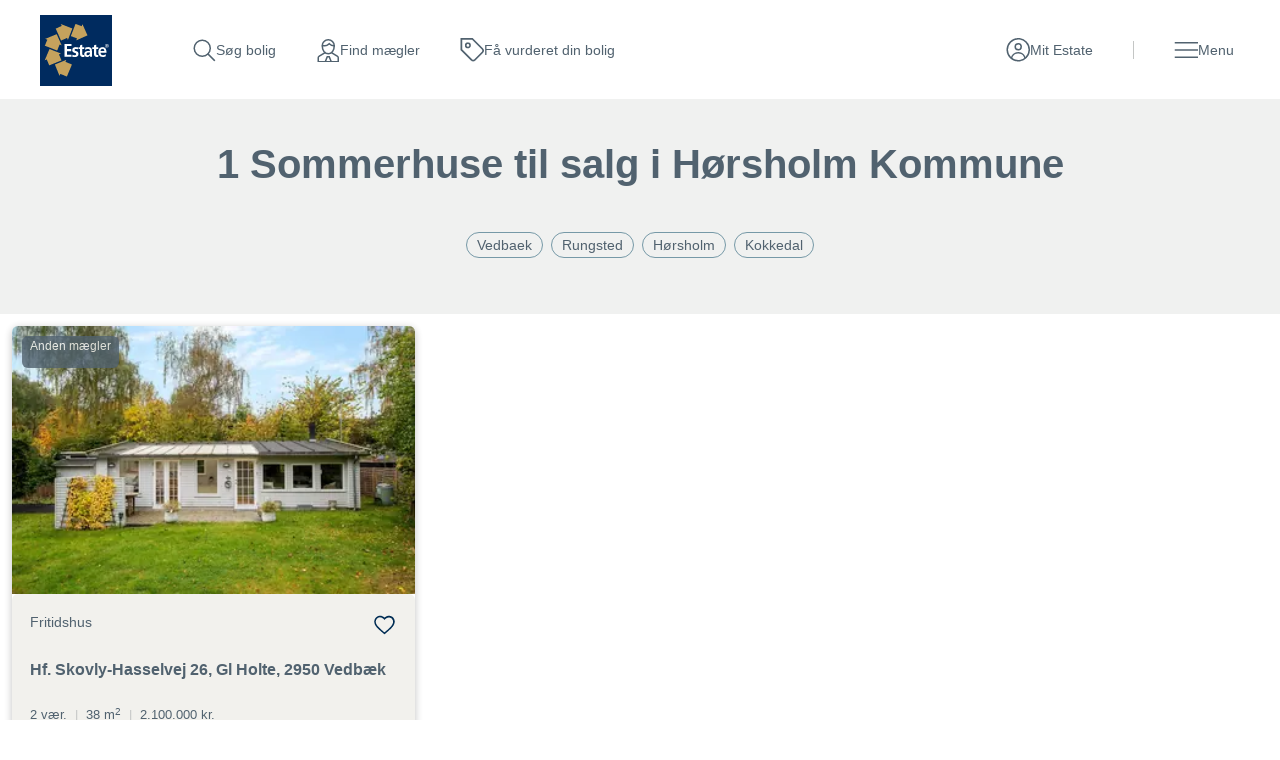

--- FILE ---
content_type: text/html; charset=utf-8
request_url: https://www.estate.dk/til-salg/sommerhus/hoersholm-kommune
body_size: 12045
content:

<!DOCTYPE html>
<html class="no-js" lang="da">
<head>
    <script id="CookieConsent" src="https://policy.app.cookieinformation.com/uc.js" data-culture="DA" type="text/javascript" data-gcm-version="2.0"></script>
    <script type="text/javascript">
        var vt = vt || {};
        vt.CONSTANTS = vt.CONSTANTS || {};
        vt.CONSTANTS.cookieInformation = CookieInformation;
    </script>
    <script src="//ajax.googleapis.com/ajax/libs/jquery/3.7.1/jquery.min.js"></script>
    <script src="//code.jquery.com/jquery-migrate-3.4.1.min.js"></script>
    


<!-- Google Tag Manager -->
<script>
(function(w,d,s,l,i){w[l]=w[l]||[];w[l].push({'gtm.start':
new Date().getTime(),event:'gtm.js'});var f=d.getElementsByTagName(s)[0],
j=d.createElement(s),dl=l!='dataLayer'?'&l='+l:'';j.async=true;j.src=
'https://www.googletagmanager.com/gtm.js?id='+i+dl;f.parentNode.insertBefore(j,f);
})(window,document,'script','dataLayer','GTM-T5DCQ34');
</script>
<!-- End Google Tag Manager -->
    




    


<script type="text/javascript">
    window.application = Object.freeze({
        'SiteName': 'Estate',
        'Theme': 'estate',
        'PropertySearch': {
            'NoPhotoUrl': '/-/media/estate/billeder/broker-default-avatars/estate_property_tile_dummy_picture_01-png.png?rev=d1d6396d9621409099d7c00a7b0beb38'
        }
    });
</script>

    <script type="text/javascript">
		var vt = vt || {};
		vt.CONSTANTS = vt.CONSTANTS || {};
		vt.CONSTANTS.theme = "estate";
		vt.CONSTANTS.path = window.location.pathname;
		vt.CONSTANTS.url = window.location.href;
        vt.CONSTANTS.userIsLoggedIn = ("False" === "True");
        vt.CONSTANTS.numberOfNotifications = "0";
        vt.CONSTANTS.username = "Anonymous";
        vt.CONSTANTS.domain = "extranet";
        vt.CONSTANTS.userSavedProperties = [];
        vt.CONSTANTS.userFavorites = [];
        vt.CONSTANTS.favoriteAddNotificationText = "Bolig er gemt under dine favoritter.";
        vt.CONSTANTS.favoriteRemoveNotificationText = "Bolig er fjernet under dine favoritter.";
        vt.CONSTANTS.siteName = "Estate";
    </script>
    


<script type="text/javascript">
    var vt = vt || {};
    vt.tracking = vt.tracking || {};
    vt.tracking.propertyId = '';
    vt.tracking.propertyNumber = '';
    vt.tracking.itemId = '{AA9880A9-FD8E-4418-A172-D06164C5B081}';
    vt.tracking.pageType = 'RegionCityBasedPage';
    vt.tracking.brokerId = '';
    vt.tracking.brokerName = '';
    vt.tracking.propertyType = '';
    vt.tracking.propertyZipcode = '';
    vt.tracking.propertyPrice = '';
    vt.tracking.propertyPricerange = '';
    vt.tracking.propertyListtype = '';
    vt.tracking.userId = '';
    vt.tracking.sessionId = 'ntz0ykruhjndfufvvjdkp412';
    vt.tracking.email = '';
    vt.tracking.phoneNumber = '';
</script>

    
    
    <meta http-equiv="Content-Type" content="text/html; charset=UTF-8" />
    <meta http-equiv="X-UA-Compatible" content="IE=edge,chrome=1">
    <meta name="viewport" content="width=device-width, initial-scale=1, maximum-scale=1, user-scalable=0" />
    <title>Se 1 sommerhuse til salg i H&#248;rsholm - Estate Ejendomsm&#230;gler</title>
    

<meta name="description" content="Se alle sommerhuse til salg i H&#248;rsholm. F&#229; et fuldt overblik - uanset hvilken type sommerhus du s&#248;ger. Find dit nye sommerhus i H&#248;rsholm her">
<meta name="robots" content="index, follow" />

    <link rel="canonical" href="https://www.estate.dk/til-salg/sommerhus/hoersholm-kommune" />

    
        <link rel="prev" href="https://www.estate.dk/til-salg/sommerhus/Hoersholm-Kommune" />
    

    


    <meta property="og:url" content="https://www.estate.dk/til-salg/sommerhus/hoersholm-kommune" />
    <meta property="og:title" content="Se 1 sommerhuse til salg i H&#248;rsholm - Estate Ejendomsm&#230;gler" />
    <meta property="og:description" content="Se alle sommerhuse til salg i H&#248;rsholm. F&#229; et fuldt overblik - uanset hvilken type sommerhus du s&#248;ger. Find dit nye sommerhus i H&#248;rsholm her" />
    <meta property="fb:page_id" content="default-facebook-page-id-example" />
    <meta property="og:site_name" content="Estate Ejendomsmægler" />
<meta property="og:type" content="website" />


        <meta name="google-site-verification" content="WU0py0BTC9TCjEl2qSGKY_AP4QXMyj2sO5WVsRS06Zg" />


    <link rel="stylesheet" media="all" href="/assets/css/less/master-estate.css?v=4.0.1898-master-maintenance" />
    <link rel="stylesheet" media="all" href="/assets/css/scss/master-estate.css?v=4.0.1898-master-maintenance" />


    <link rel="stylesheet" href="https://use.typekit.net/ugm3sjm.css">
    <script src="https://www.google.com/recaptcha/api.js" async defer></script>
    <script type="text/javascript" src="/assets/scripts/components/utilities.js?v=4.0.1898-master-maintenance" defer></script>
    <script type="text/javascript" src="/assets/scripts/components/dispatcher.js?v=4.0.1898-master-maintenance" defer></script>
    <link rel="apple-touch-icon-precomposed" href="/assets/favicon/estate/apple-touch-icon-57x57.png" />
    <link rel="apple-touch-icon-precomposed" sizes="57x57" href="/assets/favicon/estate/apple-touch-icon-57x57.png" />
    <link rel="apple-touch-icon-precomposed" sizes="114x114" href="/assets/favicon/estate/apple-touch-icon-114x114.png" />
    <link rel="apple-touch-icon-precomposed" sizes="72x72" href="/assets/favicon/estate/apple-touch-icon-72x72.png" />
    <link rel="apple-touch-icon-precomposed" sizes="144x144" href="/assets/favicon/estate/apple-touch-icon-144x144.png" />
    <link rel="apple-touch-icon-precomposed" sizes="60x60" href="/assets/favicon/estate/apple-touch-icon-60x60.png" />
    <link rel="apple-touch-icon-precomposed" sizes="120x120" href="/assets/favicon/estate/apple-touch-icon-120x120.png" />
    <link rel="apple-touch-icon-precomposed" sizes="76x76" href="/assets/favicon/estate/apple-touch-icon-76x76.png" />
    <link rel="apple-touch-icon-precomposed" sizes="152x152" href="/assets/favicon/estate/apple-touch-icon-152x152.png" />

    <link rel="apple-touch-icon" href="/assets/favicon/estate/apple-touch-icon-57x57.png">
    <link rel="apple-touch-icon" sizes="57x57" href="/assets/favicon/estate/apple-touch-icon-57x57.png" />
    <link rel="apple-touch-icon" sizes="114x114" href="/assets/favicon/estate/apple-touch-icon-114x114.png" />
    <link rel="apple-touch-icon" sizes="72x72" href="/assets/favicon/estate/apple-touch-icon-72x72.png" />
    <link rel="apple-touch-icon" sizes="144x144" href="/assets/favicon/estate/apple-touch-icon-144x144.png" />
    <link rel="apple-touch-icon" sizes="60x60" href="/assets/favicon/estate/apple-touch-icon-60x60.png" />
    <link rel="apple-touch-icon" sizes="120x120" href="/assets/favicon/estate/apple-touch-icon-120x120.png" />
    <link rel="apple-touch-icon" sizes="76x76" href="/assets/favicon/estate/apple-touch-icon-76x76.png" />
    <link rel="apple-touch-icon" sizes="152x152" href="/assets/favicon/estate/apple-touch-icon-152x152.png" />

    <link rel="icon" type="image/png" href="/assets/favicon/estate/favicon-32x32.png" />
    <link rel="icon" type="image/png" href="/assets/favicon/estate/favicon-196x196.png" sizes="196x196" />
    <link rel="icon" type="image/png" href="/assets/favicon/estate/favicon-96x96.png" sizes="96x96" />
    <link rel="icon" type="image/png" href="/assets/favicon/estate/favicon-32x32.png" sizes="32x32" />
    <link rel="icon" type="image/png" href="/assets/favicon/estate/favicon-16x16.png" sizes="16x16" />
    <link rel="icon" type="image/png" href="/assets/favicon/estate/favicon-128.png" sizes="128x128" />
    <meta name="application-name" content="Se 1 sommerhuse til salg i H&#248;rsholm - Estate Ejendomsm&#230;gler" />
    <meta name="msapplication-TileColor" content="#FFFFFF" />
    <meta name="msapplication-TileImage" content="/assets/favicon/estate/mstile-144x144.png" />
    <meta name="msapplication-square70x70logo" content="/assets/favicon/estate/mstile-70x70.png" />
    <meta name="msapplication-square150x150logo" content="/assets/favicon/estate/mstile-150x150.png" />
    <meta name="msapplication-wide310x150logo" content="/assets/favicon/estate/mstile-310x150.png" />
    <meta name="msapplication-square310x310logo" content="/assets/favicon/estate/mstile-310x310.png" />
    



</head>

<body class="regioncitybasedpage estate" data-js-initialize="vt.initMain vt.initAnalyticsAddFallback vt.initSearchResultsNumber vt.initFavorites" data-context-item="{AA9880A9-FD8E-4418-A172-D06164C5B081}" data-context-lang="da-DK" data-context-db="web">
    


<!-- Google Tag Manager (noscript) -->
<noscript><iframe src="https://www.googletagmanager.com/ns.html?id=GTM-T5DCQ34" height="0" width="0" style="display:none;visibility:hidden"></iframe></noscript>
<!-- End Google Tag Manager (noscript) -->
    
         
    <div id="app">
        




        





<a href="#main-content" class="main-skip-link" aria-label="Spring til hovedindhold">Spring til hovedindhold</a>
<header class="navbar" data-js-initialize="vt.initMainMenu">
    <nav class="navbar__outer" aria-label="Mærker navigation">
    </nav>
    <nav class="navbar__inner" aria-label="Hovednavigation">
        <a href="/" class="navbar-brand" title="Estate" target="_self" aria-label="Hjemmeside Estate">Hjemmeside Estate</a>
        <div class="navbar-service navbar-service--top">
<a class="navbar-service__link navbar-service__link--search-property" aria-label="Gå til søg bolig" title="Besøg søg bolig" href="/soegeresultat-boliger">         <span class="navbar-service__link--text">
            S&#248;g bolig
        </span>
</a><a class="navbar-service__link navbar-service__link--search-broker" aria-label="Gå til find mægler" title="Besøg find mægler" href="/find-ejendomsmaegler">         <span class="navbar-service__link--text">
            Find m&#230;gler
        </span>
</a><a class="navbar-service__link navbar-service__link--assessment" aria-label="Gå til få vurderet din bolig" title="Besøg få vurderet din bolig" href="/salgsvurdering">         <span class="navbar-service__link--text">
            F&#229; vurderet din bolig
        </span>
</a>            




<a href="" target="_blank" class="navbar-service__link navbar-service__link--my-universe" data-js-useroverlay-opener="" data-js-useroverlay-type="generic" data-js-useroverlay-parameters="{AA9880A9-FD8E-4418-A172-D06164C5B081}" data-MyUserSavedPropertiesUrl="https://mit.estate.dk/" title="Besøg Mit Estate">
    <span class="navbar-service__link--text">Mit Estate</span>
</a>
        </div>
        
        <div class="navbar__menu">
            <button type="button" id="navbar-menu" class="navbar-service__link navbar-service__link--menu navbar-toggler" data-trigger="navbar-menu-toggler" aria-expanded="false">
                <span class="navbar-service__link--text">Menu</span>
            </button>
            <div class="navbar__content">
                <div class="navbar__menu-items">
                    <div class="navbar__menu--start">
                            <div class="navbar__menu-item">
                                    <button id="main-menu-subitem-{1C1104C2-EF27-4AFB-A913-9FA4CCCEAF39}" class="navbar__menu-item--toggler " data-trigger="sub-nav" aria-expanded="false" aria-controls="js-Salg-submenu" type="button">
                                        Salg
                                    </button>
                                    <div id="js-Salg-submenu" class="navbar__menu-group" data-nav="sub-menu">
                                                <div class="navbar__menu__column">
                                                    <div class="navbar__menu__column-header">Salg af bolig</div>
                                                                <div class="navbar__item-container">
                                                                    <div class="main-menu__item">
                                                                        <a class="main-menu__link" aria-label="Gå til bestil salgsvurdering" title="Besøg bestil salgsvurdering" href="/salgsvurdering">         <span class="navbar-service__link--text">
            Bestil salgsvurdering
        </span>
</a>
                                                                    </div>
                                                                </div>
                                                                <div class="navbar__item-container">
                                                                    <div class="main-menu__item">
                                                                        <a class="main-menu__link" aria-label="Gå til sælg din bolig" title="Besøg sælg din bolig" href="/salgafbolig">         <span class="navbar-service__link--text">
            S&#230;lg din bolig
        </span>
</a>
                                                                    </div>
                                                                </div>
                                                                <div class="navbar__item-container">
                                                                    <div class="main-menu__item">
                                                                        <a class="main-menu__link" aria-label="Gå til mit estate" title="Besøg mit estate" href="/mit-salg">         <span class="navbar-service__link--text">
            Mit Estate
        </span>
</a>
                                                                    </div>
                                                                </div>
                                                </div>
                                                <div class="navbar__menu__column navbar__menu__column--fast-links">
                                                    <div class="navbar__menu__column-header">
                                                        Kom hurtigt videre
                                                    </div>
                                                            <div class="navbar__item-container">
                                                                <div class="main-menu__item">
                                                                    <a class="main-menu__link main-menu__link--fast-link" aria-label="Gå til bestil salgsvurdering" title="Besøg bestil salgsvurdering" href="https://www.estate.dk?offCanvas=/formpages/nonespecificbrokerpriceopinion/nonespecificbrokerpriceopinionformpage">         <span class="navbar-service__link--text">
            Bestil salgsvurdering
        </span>
</a>
                                                                </div>
                                                            </div>
                                                            <div class="navbar__item-container">
                                                                <div class="main-menu__item">
                                                                    <a class="main-menu__link main-menu__link--fast-link" aria-label="Gå til prøv boligskatteberegner" title="Besøg prøv boligskatteberegner" href="/ny-boligskat-faa-overblik-med-boligskatteberegner">         <span class="navbar-service__link--text">
            Pr&#248;v boligskatteberegner
        </span>
</a>
                                                                </div>
                                                            </div>
                                                            <div class="navbar__item-container">
                                                                <div class="main-menu__item">
                                                                    <a class="main-menu__link main-menu__link--fast-link" aria-label="Gå til salesbooster" title="Besøg salesbooster" href="/salesbooster">         <span class="navbar-service__link--text">
            SalesBooster
        </span>
</a>
                                                                </div>
                                                            </div>
                                                            <div class="navbar__item-container">
                                                                <div class="main-menu__item">
                                                                    <a class="main-menu__link main-menu__link--fast-link" aria-label="Gå til digital boligstyling" title="Besøg digital boligstyling" href="/digital-boligstyling">         <span class="navbar-service__link--text">
            Digital boligstyling
        </span>
</a>
                                                                </div>
                                                            </div>
                                                </div>
                                    </div>
                            </div>
                            <div class="navbar__menu-item">
                                    <button id="main-menu-subitem-{2D5596C0-5C34-42FB-91BB-20B05571C833}" class="navbar__menu-item--toggler " data-trigger="sub-nav" aria-expanded="false" aria-controls="js-K&#248;b-submenu" type="button">
                                        K&#248;b
                                    </button>
                                    <div id="js-K&#248;b-submenu" class="navbar__menu-group" data-nav="sub-menu">
                                                <div class="navbar__menu__column">
                                                    <div class="navbar__menu__column-header">K&#248;b af bolig</div>
                                                                <div class="navbar__item-container">
                                                                    <div class="main-menu__item">
                                                                        <a class="main-menu__link" aria-label="Gå til køb den rigtige bolig" title="Besøg køb den rigtige bolig" href="/koebdenrigtigebolig">         <span class="navbar-service__link--text">
            K&#248;b den rigtige bolig
        </span>
</a>
                                                                    </div>
                                                                </div>
                                                                <div class="navbar__item-container">
                                                                    <div class="main-menu__item">
                                                                        <a class="main-menu__link" aria-label="Gå til køberkartotek" title="Besøg køberkartotek" href="/koeberkartotek">         <span class="navbar-service__link--text">
            K&#248;berkartotek
        </span>
</a>
                                                                    </div>
                                                                </div>
                                                                <div class="navbar__item-container">
                                                                    <div class="main-menu__item">
                                                                        <a class="main-menu__link" aria-label="Gå til køberrådgivning" title="Besøg køberrådgivning" href="/koberraadgivning">         <span class="navbar-service__link--text">
            K&#248;berR&#229;dgivning
        </span>
</a>
                                                                    </div>
                                                                </div>
                                                                <div class="navbar__item-container">
                                                                    <div class="main-menu__item">
                                                                        <a class="main-menu__link" aria-label="Gå til boliger til salg" title="Besøg boliger til salg" href="/til-salg">         <span class="navbar-service__link--text">
            Boliger til salg
        </span>
</a>
                                                                    </div>
                                                                </div>
                                                </div>
                                                <div class="navbar__menu__column navbar__menu__column--fast-links">
                                                    <div class="navbar__menu__column-header">
                                                        Kom hurtigt videre
                                                    </div>
                                                            <div class="navbar__item-container">
                                                                <div class="main-menu__item">
                                                                    <a class="main-menu__link main-menu__link--fast-link" aria-label="Gå til tilmeld køberkartotek" title="Besøg tilmeld køberkartotek" href="/?ctxName=SaveWish&amp;ctxParameters=wish&amp;ctxUserLoggedIn=false&amp;overlayUrl=/login/user/savewish&amp;sCtxDirectOpen=true">         <span class="navbar-service__link--text">
            Tilmeld k&#248;berkartotek
        </span>
</a>
                                                                </div>
                                                            </div>
                                                            <div class="navbar__item-container">
                                                                <div class="main-menu__item">
                                                                    <a class="main-menu__link main-menu__link--fast-link" aria-label="Gå til find køberrådgiver" title="Besøg find køberrådgiver" href="/find-ejendomsmaegler/koeberraadgivere">         <span class="navbar-service__link--text">
            Find k&#248;berr&#229;dgiver
        </span>
</a>
                                                                </div>
                                                            </div>
                                                            <div class="navbar__item-container">
                                                                <div class="main-menu__item">
                                                                    <a class="main-menu__link main-menu__link--fast-link" aria-label="Gå til prøv boligskatteberegner" title="Besøg prøv boligskatteberegner" href="/ny-boligskat-faa-overblik-med-boligskatteberegner">         <span class="navbar-service__link--text">
            Pr&#248;v boligskatteberegner
        </span>
</a>
                                                                </div>
                                                            </div>
                                                </div>
                                    </div>
                            </div>
                            <div class="navbar__menu-item">
                                    <button id="main-menu-subitem-{32107E68-5E3C-483A-A583-34BBA085BDC9}" class="navbar__menu-item--toggler " data-trigger="sub-nav" aria-expanded="false" aria-controls="js-Nyheder og presse-submenu" type="button">
                                        Nyheder og presse
                                    </button>
                                    <div id="js-Nyheder og presse-submenu" class="navbar__menu-group" data-nav="sub-menu">
                                                <div class="navbar__menu__column">
                                                    <div class="navbar__menu__column-header">Nyheder og presse</div>
                                                                <div class="navbar__item-container">
                                                                    <div class="main-menu__item">
                                                                        <a class="main-menu__link" aria-label="Gå til nyheder" title="Besøg nyheder" href="/nyheder">         <span class="navbar-service__link--text">
            Nyheder
        </span>
</a>
                                                                    </div>
                                                                </div>
                                                                <div class="navbar__item-container">
                                                                    <div class="main-menu__item">
                                                                        <a class="main-menu__link" aria-label="Gå til presse" title="Besøg presse" href="/pressemateriale">         <span class="navbar-service__link--text">
            Presse
        </span>
</a>
                                                                    </div>
                                                                </div>
                                                </div>
                                    </div>
                            </div>
                    </div>
                    <div class="navbar__menu--end">
                        <ul class="navbar-service">
                                <li>
                                    <a class="navbar-service__link navbar-service__link--search-property" aria-label="Gå til søg bolig" title="Besøg søg bolig" href="/soegeresultat-boliger">         <span class="navbar-service__link--text">
            S&#248;g bolig
        </span>
</a>
                                </li> 
                                <li>
                                    <a class="navbar-service__link navbar-service__link--search-broker" aria-label="Gå til find mægler" title="Besøg find mægler" href="/find-ejendomsmaegler">         <span class="navbar-service__link--text">
            Find m&#230;gler
        </span>
</a>
                                </li> 
                                <li>
                                    <a class="navbar-service__link navbar-service__link--assessment" aria-label="Gå til få vurderet din bolig" title="Besøg få vurderet din bolig" href="/salgsvurdering">         <span class="navbar-service__link--text">
            F&#229; vurderet din bolig
        </span>
</a>
                                </li> 
                                <li>
                                    <a class="navbar-service__link navbar-service__link--favorite" aria-label="Gå til favoritter" target="_blank" title="Besøg favoritter" rel="noopener noreferrer" href="https://mit.estate.dk/favorites">         <span class="navbar-service__link--text">
            Favoritter
        </span>
</a>
                                </li> 
                                <li>
                                    <a class="navbar-service__link navbar-service__link--calculator" aria-label="Gå til prøv boligprisberegner" title="Besøg prøv boligprisberegner" href="/boligprisberegner">         <span class="navbar-service__link--text">
            Pr&#248;v boligprisberegner
        </span>
</a>
                                </li> 
                                <li>
                                    <a class="navbar-service__link navbar-service__link--house-energy" aria-label="Gå til boligskatteberegner" title="Besøg boligskatteberegner" href="/ny-boligskat-faa-overblik-med-boligskatteberegner">         <span class="navbar-service__link--text">
            Boligskatteberegner
        </span>
</a>
                                </li> 
                        </ul>
                    </div>
                </div>
            </div>
            <div class="navbar__backdrop"></div>
        </div>
    </nav>
</header>



        <main id="main-content">
            


<section class="content-page">
    <div class="content-section">
        <div class="content">
            
        </div>
    </div>
</section>



<nav class="filters-panel__container">
    <h1 class="filters-panel__title">1 Sommerhuse til salg i H&#248;rsholm Kommune</h1>
    

    

    
            <div class="filters-panel__seo-tags-container">
                    <a href="/til-salg/sommerhus/vedbaek-2950" class="filters-panel__seo-tag">Vedbaek</a>
                    <a href="/til-salg/sommerhus/rungsted-2960" class="filters-panel__seo-tag">Rungsted</a>
                    <a href="/til-salg/sommerhus/hoersholm-2970" class="filters-panel__seo-tag">H&#248;rsholm</a>
                    <a href="/til-salg/sommerhus/kokkedal-2980" class="filters-panel__seo-tag">Kokkedal</a>
            </div>


    <div class="filters-panel__button-container">
        
    </div>
</nav>




<section class="list__container -tiles -active">
    <ul class="list -xl">
                <li class="list__item">
                    <div class="o-tile position-relative m-3">
                        <a class="o-tile__link" href="https://www.boligsiden.dk/viderestillingekstern/02477961-4f9b-43d5-981c-9388929ac282" target="_self" title="Fritidshus: Hf. Skovly-Hasselvej 26, Gl Holte, 2950 Vedb&#230;k" aria-label="Finde flere detaljer om Fritidshus">
                            <span class="vt-visually-hidden">
                                Fritidshus: Hf. Skovly-Hasselvej 26, Gl Holte, 2950 Vedb&#230;k
                            </span>
                        </a>
                        <div class="o-tile__top position-relative">
                            <img class="o-tile__image lazy" src="https://images.boligsiden.dk/images/case/02477961-4f9b-43d5-981c-9388929ac282/330x220/7cdcd1e3-b9b1-481b-9ca2-247fa87b089b.webp" loading="lazy" alt="Fritidshus p&#229; Hf. Skovly-Hasselvej 26, Gl Holte, 2950 Vedb&#230;k" />
                            <div class="o-tile__top-wrap">
                                    <span class="o-tile__realtor o-tile__realtor--second-broker" aria-hidden="true"></span>
                                                            </div>
                            <div class="o-tile__announcement d-flex">
                                                            </div>
                        </div>
                        <div class="o-tile__info">
                            <div class="o-tile__meta p-4">
                                <div class="d-flex justify-content-between mb-2">
                                    <span class="o-tile__property-type" aria-hidden="true">Fritidshus</span>
                                    <button data-id="TWFya2V0RGF0YUNhc2U6MjUyNjk3Nw"
                                        aria-label="Tilføj til favoritter"
                                        type="button"
                                        class="o-tile__favorite -js-tile-favorite" 
                                        onclick="vt.userManager.toggleFavoriteProperty(this.dataset.id)">
                                            <span style="display: none;">Favorit gemt</span>
                                            Gem favorit
                                    </button>
                                </div>
                                <p class="o-tile__address" aria-label="Ejendommens adresse">Hf. Skovly-Hasselvej 26, Gl Holte, 2950 Vedb&#230;k</p>
                                <div class="o-tile__usp position-relative mt-2">
                                    <span>2 v&#230;r.</span>
                                    <span aria-hidden="true" class="o-tile__usp-divider">|</span>
                                    <span>
                                        38 m<sup>2</sup>
                                    </span>
                                    <span aria-hidden="true" class="o-tile__usp-divider">|</span>
                                    <span>2.100.000 kr.</span>
                                </div>
                            </div>
                        </div>
                    </div>
                </li>
    </ul>
    <div class="list__pagination -js-list-pagination" data-text-page="Side" data-text-of="af"></div>
</section>
<section class="deck-container">
    <div class="deck-container-inner">
        <div class="row section-inner">

            <div>

            </div>
        </div>
    </div>
</section>







            


<div class="footer__container">
    <footer class="footer">
        <ul class="footer__section-list">
                <li class="footer__section-item">
                        <h4 class="footer__title">
                            Om Estate
                        </h4>
                    <ul class="footer__list">
                                    <li class="footer__item">
                                        <a class="footer__link" href="/nyheder">Nyheder</a>
                                    </li>
                                    <li class="footer__item">
                                        <a class="footer__link" href="/pressemateriale">Presse</a>
                                    </li>
                                    <li class="footer__item">
                                        <a class="footer__link" href="/job-i-estate#bliv-indehaver-estate">Bliv indehaver</a>
                                    </li>
                                    <li class="footer__item">
                                        <a class="footer__link" href="/om-estate#job-estate">Om Estate</a>
                                    </li>
                                    <li class="footer__item">
                                        <a class="footer__link" href="/job-i-estate">Job i Estate</a>
                                    </li>
                                    <li class="footer__item">
                                        <a class="footer__link" target="_blank" rel="noopener noreferrer" href="https://www.facebook.com/Estatemaeglerne">Facebook</a>
                                    </li>
                                    <li class="footer__item">
                                        <a class="footer__link" target="_blank" rel="noopener noreferrer" href="https://www.linkedin.com/company/estate-meglerne/">LinkedIn</a>
                                    </li>
                    </ul>
                </li>
                            <li class="footer__section-item">
                        <h4 class="footer__title">
                            Boliger til salg
                        </h4>
                    <ul class="footer__list">
                                    <li class="footer__item">
                                        <a class="footer__link" href="/til-salg">Se alle boliger til salg</a>
                                    </li>
                                    <li class="footer__item">
                                        <a class="footer__link" href="https://www.estate.dk/til-salg/ejerlejlighed">Lejligheder til salg</a>
                                    </li>
                                    <li class="footer__item">
                                        <a class="footer__link" href="https://www.estate.dk/til-salg/andelsbolig">Andelsboliger til salg</a>
                                    </li>
                                    <li class="footer__item">
                                        <a class="footer__link" href="https://www.estate.dk/til-salg/hus">Huse til salg</a>
                                    </li>
                                    <li class="footer__item">
                                        <a class="footer__link" href="https://www.estate.dk/til-salg/villalejlighed">Villalejligheder til salg</a>
                                    </li>
                                    <li class="footer__item">
                                        <a class="footer__link" href="https://www.estate.dk/til-salg/sommerhus">Sommerhuse til salg</a>
                                    </li>
                    </ul>
                </li>
                            <li class="footer__section-item footer__section-item--wide">
                        <h4 class="footer__title">
                            Ejendomsm&#230;gler
                        </h4>
                    <ul class="footer__list">
                                <li class="footer__item">
                                    <a class="footer__link" href="/find-ejendomsmaegler">Find din lokale ejendomsm&#230;gler</a>
                                </li>
                    </ul>
                </li>
                            <li class="footer__section-item footer__section-item--wide">
                        <h4 class="footer__title">
                            K&#248;b &amp; salg af bolig
                        </h4>
                    <ul class="footer__list">
                                <li class="footer__item">
                                    <a class="footer__link" href="/koberraadgivning">K&#248;berr&#229;dgivning</a>
                                </li>
                                <li class="footer__item">
                                    <a class="footer__link" href="/koeberkartotek">K&#248;berkartotek</a>
                                </li>
                                <li class="footer__item">
                                    <a class="footer__link" href="https://www.estate.dk/?offCanvas=/formpages/nonespecificbrokerpriceopinion/nonespecificbrokerpriceopinionformpage">Salgsvurdering</a>
                                </li>
                                <li class="footer__item">
                                    <a class="footer__link" href="https://www.nykredit.dk/dit-liv/bolig/boligberegnere/beregn-lan-til-ny-bolig/?utm_source=estate&amp;utm_medium=exitlinks&amp;utm_campaign=estate footer&amp;utm_content=beregn-lan-til-ny-bolig">Nykredit BoligBeregner</a>
                                </li>
                                <li class="footer__item">
                                    <a class="footer__link" href="https://www.totalkredit.dk/energi/energiberegner">Totalkredits energiberegner</a>
                                </li>
                    </ul>
                </li>
                            <li class="footer__section-item footer__section-item--wide">
                        <h4 class="footer__title">
                            Hovedkontor
                        </h4>
                    <ul class="footer__list">
                                <li class="footer__item -text">
                                    <p class="footer__text">N&#248;rregade 49<br/>1165 K&#248;benhavn K<br/></p>
                                </li>
                                <li class="footer__item">
                                    <a class="footer__link" href="mailto:emarketing@nykredit.dk">Send en mail til Estate</a>
                                </li>
                    </ul>
                </li>
        </ul>
        <div class="footer__cookie-disclaimer" style="margin: 20px 0;">
            <div class="footer__text"><strong>Vi er en del af et foreningsejet selskab</strong></div>
            <div class="footer__text">Estate er ejet af Nykredit, og hovedparten af Nykredit er ejet af Forenet Kredit. Det er en forening for kunder i Nykredit og Totalkredit. Den bygger p&#229; principper om, at kunderne har medbestemmelse og f&#229;r gl&#230;de af tilskuddet fra foreningen i form af kunderabatter.<br/>Estate samarbejder med Totalkredit, som formidler l&#229;n til boligejere i hele Danmark.</div>
        </div>
        <div class="footer__cookie-disclaimer">
                <div class="footer__text">Vi bruger cookies for at g&#248;re din brugeroplevelse s&#229; relevant som muligt.</div>

<a class="footer__link" target="_self" href="/om-estate/cookies-og-sikkerhed">L&#230;s mere om Cookies og sikkerhedspolitik</a>
                <br />
<a class="footer__link" href="/om-estate/persondatapolitik">L&#230;s mere om vores Persondatapolitik</a>        </div>
        <div class="logo-container -bottom"> <a class="logo -bottom" href="/">Estate</a></div>
    </footer>
</div>
        </main>

    </div>
    <script type="text/javascript">
        ;
        'use strict';
        window.vt = window.vt || {};
        vt.CONSTANTS = vt.CONSTANTS || {};
        vt.CONSTANTS.useroverlayTypes = {
            generic: [
                '/login/',
                'Generic'
            ],
            addFavorite: [
                '/login/user/addfavorite/',
                'AddFavorite',
            ],
            downloadSalesMaterials: [
                '/login/user/downloadsalesmaterials',
                'DownloadSalesMaterials'
            ],
            downloadLejeMaterials: [
                '/login/user/downloadsalesmaterials',
                'DownloadLejeMaterials'
            ],
            orderShowcase: [
                '/login/user/ordershowcase/',
                'OrderShowcase',
            ],
            makeAnOffer: [
                '/login/user/makeanoffer/',
                'MakeAnOffer',
            ],
            orderSalesAssessment: [
                '/login/user/ordersalesassessment/',
                'OrderSalesAssessment',
            ],
            saveWish: [
                '/login/user/savewish/',
                'SaveWish',
            ],
            signUpOpenHouse: [
                '/login/user/signupopenhouse/',
                'SignUpOpenHouse',
            ]
        };
    </script>

    <div class="useroverlay" aria-hidden="true" data-js-module="useroverlay" data-js-initialize="vt.initUseroverlay" hidden>
        <div class="useroverlay__inner-container">
            <div class="useroverlay__content">
                <iframe tabindex=0 data-js-useroverlay-default-source="/login" frameborder="0" class="useroverlay__iframe" allowfullscreen></iframe>
            </div>
            <span class="useroverlay__loader" style="display: none;" data-js-useroverlay-loader=""></span>
            <div class="useroverlay__actions">
                <button type="button" class="useroverlay__close-button" data-js-useroverlay-closer="">
                    <span class="useroverlay__close-button-icon"></span>
                    <span class="useroverlay__close-button-text">
                        Luk
                    </span>
                </button>
            </div>
        </div>
        <span class="useroverlay__dimmer"></span>
    </div>

    

    <div id="fb-root"></div>

    <!-- templates -->
    

<script type="text/template" id="property-landbrug-tile-template">
    {{ var isPropertyAlreadySaved = vt.userManager.isPropertyAlreadySaved(id) }}
    <li class="list__item">
        <div class="{{= isPropertyAlreadySaved ? 'o-tile position-relative m-3 -favorite' : 'o-tile position-relative m-3'}}">
            <a class="o-tile__link" href="{{= url }}" {{ url.search("http") == -1 ? "" :  print(" target='_blank'")}} title="{{= type }}: {{= addressDisplayName }}" aria-label="Finde flere detaljer om {{= type }}">
                <span class="vt-visually-hidden">
                    {{= type }}: {{= addressDisplayName }}
                </span>
            </a>
            <div class="o-tile__top position-relative">
                <img class="o-tile__image lazy" src="{{= imageUrl }}" loading="lazy" alt="{{= imageAlt }}" />
                <div class="o-tile__top-wrap">
                    {{ if(siteName === "boligsiden") { }}
                        <span class="o-tile__realtor o-tile__realtor--second-broker" aria-hidden="true"></span>
                    {{ } }}
                    {{ if(generalLabelText != '') { }}
                        <span class="o-tile__top-label {{= siteName }}">{{= generalLabelText}}</span>
                    {{ } }}
                </div>
                {{ if(!hasBeenSold && !isSaleInProgress){ }}
                    <div class="o-tile__announcement d-flex">
                        {{ if(projectCaseReserved || isNew || hasNewPrice || isRental || showOffersLabel){ }}
                            <div class="o-tile__announcement-start d-flex">
                                <p  class="o-tile__announcement-state align-items-center">
                                    {{ if(projectCaseReserved) { }}
                                        <span>Reserveret</span>
                                    {{ } else if(isNew) { }}
                                        <span>Nyhed</span>
                                    {{ } else if(hasNewPrice) { }}
                                        <span>Ny pris</span>
                                    {{ } else if(isRental) { }}
                                        <span>Til leje</span>
                                    {{ } }}
                                    {{ if(showOffersLabel){ }}    
                                        <span>Bud &#248;nskes</span>
                                    {{ } }}
                                </p>
                            </div>
                        {{ } }}
                        {{ if(openHouseText){ }}
                            <div class="o-tile__announcement-end d-flex">
                                <p class="o-tile__announcement-oh">
                                    {{= openHouseIntro }} <br>
                                    <span class="d-lg-block">{{= openHouseText }}</span>
                                </p>
                            </div>
                        {{ } }}
                    </div>
                {{ } }}
            </div>
            {{ if(hasBeenSold || isSaleInProgress){ }}
            <div class="o-tile__state is-sold d-flex justify-content-center align-items-center position-absolute">
                <p class="p-0 textcenter m-0">
                    {{ if(hasBeenSold && isRental){ }}
                        Udlejet
                    {{} else if(hasBeenSold){ }}
                        Solgt
                    {{ } else { }}
                        K&#248;bsaftale underskrevet
                    {{ } }}
                </p>
            </div>
            {{ } }}
            <div class="o-tile__info">
                <div class="o-tile__meta p-4">
                    <div class="d-flex justify-content-between mb-2">
                        <span class="o-tile__property-type" aria-hidden="true">{{= type }}</span>
                        {{ if(!isPortfolioCase){ }}
                        <button data-id="{{= '{' + id.toUpperCase() + '}' }}"
                                data-property-name="{{= streetAddress }} {{= houseNumber }}{{ if(floor != '0' && floor != ''){ }}, {{= floor }}{{ } }}{{ if(floorSide){ }} {{= floorSide }}{{ } }}"
                                data-property-thumbnail="{{ imageUrl }}"
                                data-property-url="{{= window.location.protocol }}{{= window.location.hostname}}{{= url}}"
                                data-property-price="{{ if(isRental && !hasBeenSold && !isSaleInProgress){ }}{{= rentMonthly }}{{ } }}{{ if(!hasBeenSold && !isSaleInProgress && !isRental){ }}{{= price }}{{ } }}{{ if(hasBeenSold || isSaleInProgress){ }} 0 {{ } }}"
                                aria-label="Tilføj til favoritter"
                                type="button"
                                class="{{= isPropertyAlreadySaved ? 'o-tile__favorite -js-tile-favorite saved is-saved' : 'o-tile__favorite -js-tile-favorite'}}"
                                onclick="vt.userManager.toggleFavoriteProperty(this.dataset.id)">
                            {{= isPropertyAlreadySaved ? 'Gemt' : 'Gem' }}
                        </button>
                        {{ } }}
                    </div>
                    <p class="o-tile__address" aria-label="Ejendommens adresse">{{= addressDisplayName }}</p>
                    <div class="o-tile__usp position-relative mt-2">
                        {{ if(siteName === 'landbrug'){ }}
                            <span>Grund: {{= plotSizeHa }} Ha</span>
                            <span aria-hidden="true" class="o-tile__usp-divider">|</span>
                            <span>Driftbygn: {{= farmbuildingsSize}} m<sup>2</sup></span>
                            <span aria-hidden="true" class="o-tile__usp-divider">|</span>
                            <span>
                                {{ if(isRental && !hasBeenSold && !isSaleInProgress){ }}{{= rentMonthly }}{{ }  }}
                                {{ if(!hasBeenSold && !isSaleInProgress && !isRental){ }}{{= price }} kr.{{ } }}
                                {{ if(hasBeenSold || isSaleInProgress){ }}{{ } }}
                            </span>
                        {{ } else { }}
                            <span>{{= totalNumberOfRooms }} v&#230;r.</span>
                            <span aria-hidden="true" class="o-tile__usp-divider">|</span>
                            <span>{{= type == 'Fritidsgrund' || type == 'Helårsgrund' ? propertySize : livingSpace }}{{ if(basementSize) { }}/{{= basementSize}}{{ } }} m<sup>2</sup></span>
                            <span aria-hidden="true" class="o-tile__usp-divider">|</span>
                            <span>
                                {{ if(isRental && !hasBeenSold && !isSaleInProgress){ }}{{= rentMonthly }}{{ }  }}
                                {{ if(!hasBeenSold && !isSaleInProgress && !isRental){ }}{{= price }} kr.{{ } }}
                                {{ if(hasBeenSold || isSaleInProgress){ }}{{ } }}
                            </span>
                        {{ } }}
                        {{ if(energyClassification) { }}
                            <span aria-label="Rating" role="img" aria-hidden="true" class="o-tile__rating tile__rating -rated-{{= energyClassification }}"></span>
                        {{ } }}
                    </div>
                </div>
            </div>
        </div>
    </li>
</script>
    

<script type="text/template" id="property-tile-template-nybolig">
    {{ var isPropertyAlreadySaved = vt.userManager.isPropertyAlreadySaved(id) }}
    <li class="list__item">
        <div class="{{= isPropertyAlreadySaved ? 'o-tile position-relative m-3 -favorite' : 'o-tile position-relative m-3'}}">
            <a class="o-tile__link" href="{{= url }}" {{ url.search("http") == -1 ? "" :  print(" target='_blank'")}} title="{{= type }}: {{= addressDisplayName }}" aria-label="Finde flere detaljer om {{= type }}">
                <span class="vt-visually-hidden">
                    {{= type }}: {{= addressDisplayName }}
                </span>
            </a>
            <div class="o-tile__top position-relative">
                <img class="o-tile__image lazy" src="{{= imageUrl }}" loading="lazy" alt="{{= imageAlt }}" />
                <div class="o-tile__top-wrap">
                    {{ if(siteName === "boligsiden") { }}
                        <span class="o-tile__realtor o-tile__realtor--second-broker" aria-hidden="true"></span>
                    {{ } }}
                    {{ if(generalLabelText != '') { }}
                        <span class="o-tile__top-label {{= siteName }}">{{= generalLabelText}}</span>
                    {{ } }}
                </div>
                {{ if(!hasBeenSold && !isSaleInProgress){ }}
                    <div class="o-tile__announcement d-flex">
                        {{ if(projectCaseReserved || isNew || hasNewPrice || isRental || showOffersLabel){ }}
                            <div class="o-tile__announcement-start d-flex">
                                <p  class="o-tile__announcement-state align-items-center">
                                    {{ if(projectCaseReserved) { }}
                                        <span>Reserveret</span>
                                    {{ } else if(isNew) { }}
                                        <span>Nyhed</span>
                                    {{ } else if(hasNewPrice) { }}
                                        <span>Ny pris</span>
                                    {{ } else if(isRental) { }}
                                        <span>Til leje</span>
                                    {{ } }}
                                    {{ if(showOffersLabel){ }}    
                                        <span>Bud &#248;nskes</span>
                                    {{ } }}
                                </p>
                            </div>
                        {{ } }}
                        {{ if(openHouseText){ }}
                            <div class="o-tile__announcement-end d-flex">
                                <p class="o-tile__announcement-oh">
                                    {{= openHouseIntro }} <br>
                                    <span class="d-lg-block">{{= openHouseText }}</span>
                                </p>
                            </div>
                        {{ } }}
                    </div>
                {{ } }}
            </div>
            {{ if(hasBeenSold || isSaleInProgress){ }}
            <div class="o-tile__state is-sold d-flex justify-content-center align-items-center position-absolute">
                <p class="p-0 textcenter m-0">
                    {{ if(hasBeenSold && isRental){ }}
                        Udlejet
                    {{} else if(hasBeenSold){ }}
                        Solgt
                    {{ } else { }}
                        K&#248;bsaftale underskrevet
                    {{ } }}
                </p>
            </div>
            {{ } }}
            <div class="o-tile__info">
                <div class="o-tile__meta p-4">
                    <div class="d-flex justify-content-between mb-2">
                        <span class="o-tile__property-type" aria-hidden="true">{{= type }}</span>
                        <button data-id="{{= '{' + id.toUpperCase() + '}' }}"
                            data-property-name="{{= streetAddress }} {{= houseNumber }}{{ if(floor != '0' && floor != ''){ }}, {{= floor }}{{ } }}{{ if(floorSide){ }} {{= floorSide }}{{ } }}"
                            data-property-thumbnail="{{ imageUrl }}"
                            data-property-url="{{= window.location.protocol }}{{= window.location.hostname}}{{= url}}"
                            data-property-price="{{ if(isRental && !hasBeenSold && !isSaleInProgress){ }}{{= rentMonthly }}{{ } }}{{ if(!hasBeenSold && !isSaleInProgress && !isRental){ }}{{= price }}{{ } }}{{ if(hasBeenSold || isSaleInProgress){ }} 0 {{ } }}"
                            aria-label="Tilføj til favoritter"
                            type="button"
                            class="{{= isPropertyAlreadySaved ? 'o-tile__favorite -js-tile-favorite saved is-saved' : 'o-tile__favorite -js-tile-favorite'}}"
                            onclick="vt.userManager.toggleFavoriteProperty(this.dataset.id)">
                            {{= isPropertyAlreadySaved ? 'Gemt' : 'Gem' }}
                        </button>
                    </div>
                    <p class="o-tile__address" aria-label="Ejendommens adresse">{{= addressDisplayName }}</p>
                    <div class="o-tile__usp position-relative mt-2">
                        <span>{{= totalNumberOfRooms }} v&#230;r.</span>
                        <span aria-hidden="true" class="o-tile__usp-divider">|</span>
                        <span>
                            {{= type == 'Fritidsgrund' || type == 'Helårsgrund' ? propertySize : livingSpace }}{{ if(basementSize) { }}/{{= basementSize}}{{ } }} m<sup>2</sup>
                        </span>
                        <span aria-hidden="true" class="o-tile__usp-divider">|</span>
                        <span>
                            {{ if(isRental && !hasBeenSold && !isSaleInProgress){ }}{{= rentMonthly }}{{ }  }}
                            {{ if(!hasBeenSold && !isSaleInProgress && !isRental){ }}{{= price }} kr.{{ } }}
                            {{ if(hasBeenSold || isSaleInProgress){ }}{{ } }}
                        </span>
                        {{ if(energyClassification) { }}
                            <span aria-label="Rating" role="img" aria-hidden="true" class="o-tile__rating tile__rating -rated-{{= energyClassification }}"></span>
                        {{ } }}
                    </div>
                </div>
            </div>
        </div>
    </li>
</script>
    

<script type="text/template" id="property-tile-template-estate">
    {{ var isPropertyAlreadySaved = vt.userManager.isPropertyAlreadySaved(id) }}
    <li class="list__item">
        <div class="{{= isPropertyAlreadySaved ? 'o-tile position-relative m-3 -favorite' : 'o-tile position-relative m-3'}}">
            <a class="o-tile__link" href="{{= url }}" {{ url.search("http") == -1 ? "" :  print(" target='_blank'")}} title="{{= type }}: {{= addressDisplayName }}" aria-label="Finde flere detaljer om {{= type }}">
                <span class="vt-visually-hidden">
                    {{= type }}: {{= addressDisplayName }}
                </span>
            </a>
            <div class="o-tile__top position-relative">
                <img class="o-tile__image lazy" src="{{= imageUrl }}" loading="lazy" alt="{{= imageAlt }}" />
                <div class="o-tile__top-wrap">
                    {{ if(siteName === "boligsiden") { }}
                        <span class="o-tile__realtor o-tile__realtor--second-broker" aria-hidden="true"></span>
                    {{ } }}
                    {{ if(generalLabelText != '') { }}
                        <span class="o-tile__top-label {{= siteName }}">{{= generalLabelText}}</span>
                    {{ } }}
                </div>
                {{ if(!hasBeenSold && !isSaleInProgress){ }}
                    <div class="o-tile__announcement d-flex">
                        {{ if(projectCaseReserved || isNew || hasNewPrice || isRental || showOffersLabel){ }}
                            <div class="o-tile__announcement-start d-flex">
                                <p  class="o-tile__announcement-state align-items-center">
                                    {{ if(projectCaseReserved) { }}
                                        <span>Reserveret</span>
                                    {{ } else if(isNew) { }}
                                        <span>Nyhed</span>
                                    {{ } else if(hasNewPrice) { }}
                                        <span>Ny pris</span>
                                    {{ } else if(isRental) { }}
                                        <span>Til leje</span>
                                    {{ } }}
                                    {{ if(showOffersLabel){ }}    
                                        <span>Bud &#248;nskes</span>
                                    {{ } }}
                                </p>
                            </div>
                        {{ } }}
                        {{ if(openHouseText){ }}
                            <div class="o-tile__announcement-end d-flex">
                                <p class="o-tile__announcement-oh">
                                    {{= openHouseIntro }} <br>
                                    <span class="d-lg-block">{{= openHouseText }}</span>
                                </p>
                            </div>
                        {{ } }}
                    </div>
                {{ } }}
            </div>
            {{ if(hasBeenSold || isSaleInProgress){ }}
            <div class="o-tile__state is-sold d-flex justify-content-center align-items-center position-absolute">
                <p class="p-0 textcenter m-0">
                    {{ if(hasBeenSold && isRental){ }}
                        Udlejet
                    {{} else if(hasBeenSold){ }}
                        Solgt
                    {{ } else { }}
                        K&#248;bsaftale underskrevet
                    {{ } }}
                </p>
            </div>
            {{ } }}
            <div class="o-tile__info">
                <div class="o-tile__meta p-4">
                    <div class="d-flex justify-content-between mb-2">
                        <span class="o-tile__property-type" aria-hidden="true">{{= type }}</span>
                        <button data-id="{{= '{' + id.toUpperCase() + '}' }}"
                            data-property-name="{{= streetAddress }} {{= houseNumber }}{{ if(floor != '0' && floor != ''){ }}, {{= floor }}{{ } }}{{ if(floorSide){ }} {{= floorSide }}{{ } }}"
                            data-property-thumbnail="{{ imageUrl }}"
                            data-property-url="{{= window.location.protocol }}{{= window.location.hostname}}{{= url}}"
                            data-property-price="{{ if(isRental && !hasBeenSold && !isSaleInProgress){ }}{{= rentMonthly }}{{ } }}{{ if(!hasBeenSold && !isSaleInProgress && !isRental){ }}{{= price }}{{ } }}{{ if(hasBeenSold || isSaleInProgress){ }} 0 {{ } }}"
                            aria-label="Tilføj til favoritter"
                            type="button"
                            class="{{= isPropertyAlreadySaved ? 'o-tile__favorite -js-tile-favorite saved is-saved' : 'o-tile__favorite -js-tile-favorite'}}"
                            onclick="vt.userManager.toggleFavoriteProperty(this.dataset.id)">
                            {{= isPropertyAlreadySaved ? 'Gemt' : 'Gem' }}
                        </button>
                    </div>
                    <p class="o-tile__address" aria-label="Ejendommens adresse">{{= addressDisplayName }}</p>
                    <div class="o-tile__usp position-relative mt-2">
                        <span>{{= totalNumberOfRooms }} v&#230;r.</span>
                        <span aria-hidden="true" class="o-tile__usp-divider">|</span>
                        <span>
                            {{= type == 'Fritidsgrund' || type == 'Helårsgrund' ? propertySize : livingSpace }}{{ if(basementSize) { }}/{{= basementSize}}{{ } }} m<sup>2</sup>
                        </span>
                        <span aria-hidden="true" class="o-tile__usp-divider">|</span>
                        <span>
                            {{ if(isRental && !hasBeenSold && !isSaleInProgress){ }}{{= rentMonthly }}{{ }  }}
                            {{ if(!hasBeenSold && !isSaleInProgress && !isRental){ }}{{= price }} kr.{{ } }}
                            {{ if(hasBeenSold || isSaleInProgress){ }}{{ } }}
                        </span>
                        {{ if(energyClassification) { }}
                            <span aria-label="Rating" role="img" aria-hidden="true" class="o-tile__rating tile__rating -rated-{{= energyClassification }}"></span>
                        {{ } }}
                    </div>
                </div>
            </div>
        </div>
    </li>
</script>

    <div class="loader -js-loader">Indlæser...</div>
    <div class="modal-background -js-modal-background"></div>
    <div class="modal-box -js-modal-box" data-js-initialize="vt.initModal">
        <button class="modal-box__close -js-modal-close">x</button>
        <div class="modal-box__content -js-modal-content"></div>
    </div>

    


        <div class="important-announcement__ie" data-name="ie-announcement-estate" data-type="popup" data-js-initialize="vt.initIEannouncement">
            <div class="important-announcement__wrap">
                <div class="important-announcement__title">Internet Explorer understøttes ikke</div>
                <div class="important-announcement__subtitle">Du bruger en browser, som vi ikke understøtter. Brug en af følgende browsere til at besøge vores side.</div>
                <div class="important-announcement__buttons">
                    <a class="important-announcement__button important-announcement__button--chrome" href="https://www.google.com/chrome/">Chrome</a>
                    <a class="important-announcement__button important-announcement__button--firefox" href="https://www.mozilla.org/en-US/firefox/new/">Mozilla</a>
                    <a class="important-announcement__button important-announcement__button--safari" href="https://www.apple.com/safari/">Safari</a>
                    <a class="important-announcement__button important-announcement__button--opera" href="https://www.opera.com/">Opera</a>
                    <a class="important-announcement__button important-announcement__button--edge" href="https://www.microsoft.com/en-us/edge">Edge</a>
                </div>
                <div class="important-announcement__ie-close js-close-announcement"></div>
            </div>
        </div>



    


    <script src="/Services/Dictionary/c8e90912875e4c52b4e2f960b742ed0b?v=4.0.1898-master-maintenance" defer></script>
    <script type="text/javascript" src="/assets/scripts/js/master-estate.js?v=4.0.1898-master-maintenance" defer></script>
    <script type="text/javascript" id="initalizerScript" data-versioningId="4.0.1898-master-maintenance" src="/assets/scripts/components/initializer.js" defer></script>
    <script type="text/javascript">
        if (typeof navigation === 'undefined') {
            window.addEventListener('unload', function () {
                sessionStorage.setItem('previousPage', window.location.href);
            });
        }
    </script>

    



    
    
                <script type="module" src="/assets-nyk/vendor.hLnfbgRi.js" defer></script>
                <script type="module" src="/assets-nyk/app.Ew3_jMXL.js" defer></script>
    
    
    



    

</body>
</html>

--- FILE ---
content_type: text/css
request_url: https://www.estate.dk/assets/css/less/master-estate.css?v=4.0.1898-master-maintenance
body_size: 111335
content:
/*! jQuery UI - v1.11.4 - 2015-05-06
* http://jqueryui.com
* Includes: core.css, draggable.css, slider.css, theme.css
* To view and modify this theme, visit http://jqueryui.com/themeroller/?ffDefault=Trebuchet%20MS%2CTahoma%2CVerdana%2CArial%2Csans-serif&fwDefault=bold&fsDefault=1.1em&cornerRadius=4px&bgColorHeader=f6a828&bgTextureHeader=gloss_wave&bgImgOpacityHeader=35&borderColorHeader=e78f08&fcHeader=ffffff&iconColorHeader=ffffff&bgColorContent=eeeeee&bgTextureContent=highlight_soft&bgImgOpacityContent=100&borderColorContent=dddddd&fcContent=333333&iconColorContent=222222&bgColorDefault=f6f6f6&bgTextureDefault=glass&bgImgOpacityDefault=100&borderColorDefault=cccccc&fcDefault=1c94c4&iconColorDefault=ef8c08&bgColorHover=fdf5ce&bgTextureHover=glass&bgImgOpacityHover=100&borderColorHover=fbcb09&fcHover=c77405&iconColorHover=ef8c08&bgColorActive=ffffff&bgTextureActive=glass&bgImgOpacityActive=65&borderColorActive=fbd850&fcActive=eb8f00&iconColorActive=ef8c08&bgColorHighlight=ffe45c&bgTextureHighlight=highlight_soft&bgImgOpacityHighlight=75&borderColorHighlight=fed22f&fcHighlight=363636&iconColorHighlight=228ef1&bgColorError=b81900&bgTextureError=diagonals_thick&bgImgOpacityError=18&borderColorError=cd0a0a&fcError=ffffff&iconColorError=ffd27a&bgColorOverlay=666666&bgTextureOverlay=diagonals_thick&bgImgOpacityOverlay=20&opacityOverlay=50&bgColorShadow=000000&bgTextureShadow=flat&bgImgOpacityShadow=10&opacityShadow=20&thicknessShadow=5px&offsetTopShadow=-5px&offsetLeftShadow=-5px&cornerRadiusShadow=5px
* Copyright 2015 jQuery Foundation and other contributors; Licensed MIT */
/*! jQuery UI - v1.11.4 - 2015-05-06
* http://jqueryui.com
* Copyright 2015 jQuery Foundation and other contributors; Licensed MIT */.ui-helper-hidden{display:none}.ui-helper-hidden-accessible{border:0;clip:rect(0 0 0 0);height:1px;margin:-1px;overflow:hidden;padding:0;position:absolute;width:1px}.ui-helper-reset{border:0;font-size:100%;line-height:1.3;list-style:none;margin:0;outline:0;padding:0;text-decoration:none}.ui-helper-clearfix:after,.ui-helper-clearfix:before{border-collapse:collapse;content:"";display:table}.ui-helper-clearfix:after{clear:both}.ui-helper-clearfix{min-height:0}.ui-helper-zfix{filter:alpha(opacity=0);height:100%;left:0;opacity:0;position:absolute;top:0;width:100%}.ui-front{z-index:100}.ui-state-disabled{cursor:default!important}.ui-icon{background-repeat:no-repeat;display:block;overflow:hidden;text-indent:-99999px}.ui-widget-overlay{height:100%;left:0;position:fixed;top:0;width:100%}.ui-draggable-handle{-ms-touch-action:none;touch-action:none}.ui-slider{position:relative;text-align:left}.ui-slider .ui-slider-handle{cursor:default;height:1.2em;position:absolute;-ms-touch-action:none;touch-action:none;width:1.2em;z-index:2}.ui-slider .ui-slider-range{background-position:0 0;border:0;display:block;font-size:.7em;position:absolute;z-index:1}.ui-slider.ui-state-disabled .ui-slider-handle,.ui-slider.ui-state-disabled .ui-slider-range{filter:inherit}.ui-slider-horizontal{height:.8em}.ui-slider-horizontal .ui-slider-handle{margin-left:-.6em;top:-.3em}.ui-slider-horizontal .ui-slider-range{height:100%;top:0}.ui-slider-horizontal .ui-slider-range-min{left:0}.ui-slider-horizontal .ui-slider-range-max{right:0}.ui-slider-vertical{height:100px;width:.8em}.ui-slider-vertical .ui-slider-handle{left:-.3em;margin-bottom:-.6em;margin-left:0}.ui-slider-vertical .ui-slider-range{left:0;width:100%}.ui-slider-vertical .ui-slider-range-min{bottom:0}.ui-slider-vertical .ui-slider-range-max{top:0}
/*! jQuery UI - v1.11.4 - 2015-05-06
* http://jqueryui.com
* Copyright 2015 jQuery Foundation and other contributors; Licensed MIT */.ui-widget{font-family:Trebuchet MS,Tahoma,Verdana,Arial,sans-serif;font-size:1.1em}.ui-widget .ui-widget{font-size:1em}.ui-widget button,.ui-widget input,.ui-widget select,.ui-widget textarea{font-family:Trebuchet MS,Tahoma,Verdana,Arial,sans-serif;font-size:1em}.ui-widget-content{border:1px solid #ddd;color:#333}.ui-widget-content a{color:#333}.ui-widget-header{background:#f6a828;border:1px solid #e78f08;color:#fff;font-weight:700}.ui-widget-header a{color:#fff}.ui-state-default,.ui-widget-content .ui-state-default,.ui-widget-header .ui-state-default{background:#f6f6f6 url(images/ui-bg_glass_100_f6f6f6_1x400.png) 50% 50% repeat-x;border:1px solid #ccc;color:#1c94c4;font-weight:700}.ui-state-default a,.ui-state-default a:link,.ui-state-default a:visited{color:#1c94c4;text-decoration:none}.ui-state-focus,.ui-state-hover,.ui-widget-content .ui-state-focus,.ui-widget-content .ui-state-hover,.ui-widget-header .ui-state-focus,.ui-widget-header .ui-state-hover{background:#fdf5ce url(images/ui-bg_glass_100_fdf5ce_1x400.png) 50% 50% repeat-x;border:1px solid #fbcb09;color:#c77405;font-weight:700}.ui-state-focus a,.ui-state-focus a:hover,.ui-state-focus a:link,.ui-state-focus a:visited,.ui-state-hover a,.ui-state-hover a:hover,.ui-state-hover a:link,.ui-state-hover a:visited{color:#c77405;text-decoration:none}.ui-state-active,.ui-widget-content .ui-state-active,.ui-widget-header .ui-state-active{background:#fff url(images/ui-bg_glass_65_ffffff_1x400.png) 50% 50% repeat-x;border:1px solid #fbd850;color:#eb8f00;font-weight:700}.ui-state-active a,.ui-state-active a:link,.ui-state-active a:visited{color:#eb8f00;text-decoration:none}.ui-state-highlight,.ui-widget-content .ui-state-highlight,.ui-widget-header .ui-state-highlight{background:#ffe45c url(images/ui-bg_highlight-soft_75_ffe45c_1x100.png) 50% top repeat-x;border:1px solid #fed22f;color:#363636}.ui-state-highlight a,.ui-widget-content .ui-state-highlight a,.ui-widget-header .ui-state-highlight a{color:#363636}.ui-state-error,.ui-widget-content .ui-state-error,.ui-widget-header .ui-state-error{background:#b81900 url(images/ui-bg_diagonals-thick_18_b81900_40x40.png) 50% 50% repeat;border:1px solid #cd0a0a;color:#fff}.ui-state-error a,.ui-state-error-text,.ui-widget-content .ui-state-error a,.ui-widget-content .ui-state-error-text,.ui-widget-header .ui-state-error a,.ui-widget-header .ui-state-error-text{color:#fff}.ui-priority-primary,.ui-widget-content .ui-priority-primary,.ui-widget-header .ui-priority-primary{font-weight:700}.ui-priority-secondary,.ui-widget-content .ui-priority-secondary,.ui-widget-header .ui-priority-secondary{filter:alpha(opacity=70);font-weight:400;opacity:.7}.ui-state-disabled,.ui-widget-content .ui-state-disabled,.ui-widget-header .ui-state-disabled{background-image:none;filter:alpha(opacity=35);opacity:.35}.ui-state-disabled .ui-icon{filter:alpha(opacity=35)}.ui-icon{height:16px;width:16px}.ui-icon,.ui-widget-content .ui-icon{background-image:url(images/ui-icons_222222_256x240.png)}.ui-widget-header .ui-icon{background-image:url(images/ui-icons_ffffff_256x240.png)}.ui-state-active .ui-icon,.ui-state-default .ui-icon,.ui-state-focus .ui-icon,.ui-state-hover .ui-icon{background-image:url(images/ui-icons_ef8c08_256x240.png)}.ui-state-highlight .ui-icon{background-image:url(images/ui-icons_228ef1_256x240.png)}.ui-state-error .ui-icon,.ui-state-error-text .ui-icon{background-image:url(images/ui-icons_ffd27a_256x240.png)}.ui-icon-blank{background-position:16px 16px}.ui-icon-carat-1-n{background-position:0 0}.ui-icon-carat-1-ne{background-position:-16px 0}.ui-icon-carat-1-e{background-position:-32px 0}.ui-icon-carat-1-se{background-position:-48px 0}.ui-icon-carat-1-s{background-position:-64px 0}.ui-icon-carat-1-sw{background-position:-80px 0}.ui-icon-carat-1-w{background-position:-96px 0}.ui-icon-carat-1-nw{background-position:-112px 0}.ui-icon-carat-2-n-s{background-position:-128px 0}.ui-icon-carat-2-e-w{background-position:-144px 0}.ui-icon-triangle-1-n{background-position:0 -16px}.ui-icon-triangle-1-ne{background-position:-16px -16px}.ui-icon-triangle-1-e{background-position:-32px -16px}.ui-icon-triangle-1-se{background-position:-48px -16px}.ui-icon-triangle-1-s{background-position:-64px -16px}.ui-icon-triangle-1-sw{background-position:-80px -16px}.ui-icon-triangle-1-w{background-position:-96px -16px}.ui-icon-triangle-1-nw{background-position:-112px -16px}.ui-icon-triangle-2-n-s{background-position:-128px -16px}.ui-icon-triangle-2-e-w{background-position:-144px -16px}.ui-icon-arrow-1-n{background-position:0 -32px}.ui-icon-arrow-1-ne{background-position:-16px -32px}.ui-icon-arrow-1-e{background-position:-32px -32px}.ui-icon-arrow-1-se{background-position:-48px -32px}.ui-icon-arrow-1-s{background-position:-64px -32px}.ui-icon-arrow-1-sw{background-position:-80px -32px}.ui-icon-arrow-1-w{background-position:-96px -32px}.ui-icon-arrow-1-nw{background-position:-112px -32px}.ui-icon-arrow-2-n-s{background-position:-128px -32px}.ui-icon-arrow-2-ne-sw{background-position:-144px -32px}.ui-icon-arrow-2-e-w{background-position:-160px -32px}.ui-icon-arrow-2-se-nw{background-position:-176px -32px}.ui-icon-arrowstop-1-n{background-position:-192px -32px}.ui-icon-arrowstop-1-e{background-position:-208px -32px}.ui-icon-arrowstop-1-s{background-position:-224px -32px}.ui-icon-arrowstop-1-w{background-position:-240px -32px}.ui-icon-arrowthick-1-n{background-position:0 -48px}.ui-icon-arrowthick-1-ne{background-position:-16px -48px}.ui-icon-arrowthick-1-e{background-position:-32px -48px}.ui-icon-arrowthick-1-se{background-position:-48px -48px}.ui-icon-arrowthick-1-s{background-position:-64px -48px}.ui-icon-arrowthick-1-sw{background-position:-80px -48px}.ui-icon-arrowthick-1-w{background-position:-96px -48px}.ui-icon-arrowthick-1-nw{background-position:-112px -48px}.ui-icon-arrowthick-2-n-s{background-position:-128px -48px}.ui-icon-arrowthick-2-ne-sw{background-position:-144px -48px}.ui-icon-arrowthick-2-e-w{background-position:-160px -48px}.ui-icon-arrowthick-2-se-nw{background-position:-176px -48px}.ui-icon-arrowthickstop-1-n{background-position:-192px -48px}.ui-icon-arrowthickstop-1-e{background-position:-208px -48px}.ui-icon-arrowthickstop-1-s{background-position:-224px -48px}.ui-icon-arrowthickstop-1-w{background-position:-240px -48px}.ui-icon-arrowreturnthick-1-w{background-position:0 -64px}.ui-icon-arrowreturnthick-1-n{background-position:-16px -64px}.ui-icon-arrowreturnthick-1-e{background-position:-32px -64px}.ui-icon-arrowreturnthick-1-s{background-position:-48px -64px}.ui-icon-arrowreturn-1-w{background-position:-64px -64px}.ui-icon-arrowreturn-1-n{background-position:-80px -64px}.ui-icon-arrowreturn-1-e{background-position:-96px -64px}.ui-icon-arrowreturn-1-s{background-position:-112px -64px}.ui-icon-arrowrefresh-1-w{background-position:-128px -64px}.ui-icon-arrowrefresh-1-n{background-position:-144px -64px}.ui-icon-arrowrefresh-1-e{background-position:-160px -64px}.ui-icon-arrowrefresh-1-s{background-position:-176px -64px}.ui-icon-arrow-4{background-position:0 -80px}.ui-icon-arrow-4-diag{background-position:-16px -80px}.ui-icon-extlink{background-position:-32px -80px}.ui-icon-newwin{background-position:-48px -80px}.ui-icon-refresh{background-position:-64px -80px}.ui-icon-shuffle{background-position:-80px -80px}.ui-icon-transfer-e-w{background-position:-96px -80px}.ui-icon-transferthick-e-w{background-position:-112px -80px}.ui-icon-folder-collapsed{background-position:0 -96px}.ui-icon-folder-open{background-position:-16px -96px}.ui-icon-document{background-position:-32px -96px}.ui-icon-document-b{background-position:-48px -96px}.ui-icon-note{background-position:-64px -96px}.ui-icon-mail-closed{background-position:-80px -96px}.ui-icon-mail-open{background-position:-96px -96px}.ui-icon-suitcase{background-position:-112px -96px}.ui-icon-comment{background-position:-128px -96px}.ui-icon-person{background-position:-144px -96px}.ui-icon-print{background-position:-160px -96px}.ui-icon-trash{background-position:-176px -96px}.ui-icon-locked{background-position:-192px -96px}.ui-icon-unlocked{background-position:-208px -96px}.ui-icon-bookmark{background-position:-224px -96px}.ui-icon-tag{background-position:-240px -96px}.ui-icon-home{background-position:0 -112px}.ui-icon-flag{background-position:-16px -112px}.ui-icon-calendar{background-position:-32px -112px}.ui-icon-cart{background-position:-48px -112px}.ui-icon-pencil{background-position:-64px -112px}.ui-icon-clock{background-position:-80px -112px}.ui-icon-disk{background-position:-96px -112px}.ui-icon-calculator{background-position:-112px -112px}.ui-icon-zoomin{background-position:-128px -112px}.ui-icon-zoomout{background-position:-144px -112px}.ui-icon-search{background-position:-160px -112px}.ui-icon-wrench{background-position:-176px -112px}.ui-icon-gear{background-position:-192px -112px}.ui-icon-heart{background-position:-208px -112px}.ui-icon-star{background-position:-224px -112px}.ui-icon-link{background-position:-240px -112px}.ui-icon-cancel{background-position:0 -128px}.ui-icon-plus{background-position:-16px -128px}.ui-icon-plusthick{background-position:-32px -128px}.ui-icon-minus{background-position:-48px -128px}.ui-icon-minusthick{background-position:-64px -128px}.ui-icon-close{background-position:-80px -128px}.ui-icon-closethick{background-position:-96px -128px}.ui-icon-key{background-position:-112px -128px}.ui-icon-lightbulb{background-position:-128px -128px}.ui-icon-scissors{background-position:-144px -128px}.ui-icon-clipboard{background-position:-160px -128px}.ui-icon-copy{background-position:-176px -128px}.ui-icon-contact{background-position:-192px -128px}.ui-icon-image{background-position:-208px -128px}.ui-icon-video{background-position:-224px -128px}.ui-icon-script{background-position:-240px -128px}.ui-icon-alert{background-position:0 -144px}.ui-icon-info{background-position:-16px -144px}.ui-icon-notice{background-position:-32px -144px}.ui-icon-help{background-position:-48px -144px}.ui-icon-check{background-position:-64px -144px}.ui-icon-bullet{background-position:-80px -144px}.ui-icon-radio-on{background-position:-96px -144px}.ui-icon-radio-off{background-position:-112px -144px}.ui-icon-pin-w{background-position:-128px -144px}.ui-icon-pin-s{background-position:-144px -144px}.ui-icon-play{background-position:0 -160px}.ui-icon-pause{background-position:-16px -160px}.ui-icon-seek-next{background-position:-32px -160px}.ui-icon-seek-prev{background-position:-48px -160px}.ui-icon-seek-end{background-position:-64px -160px}.ui-icon-seek-first,.ui-icon-seek-start{background-position:-80px -160px}.ui-icon-stop{background-position:-96px -160px}.ui-icon-eject{background-position:-112px -160px}.ui-icon-volume-off{background-position:-128px -160px}.ui-icon-volume-on{background-position:-144px -160px}.ui-icon-power{background-position:0 -176px}.ui-icon-signal-diag{background-position:-16px -176px}.ui-icon-signal{background-position:-32px -176px}.ui-icon-battery-0{background-position:-48px -176px}.ui-icon-battery-1{background-position:-64px -176px}.ui-icon-battery-2{background-position:-80px -176px}.ui-icon-battery-3{background-position:-96px -176px}.ui-icon-circle-plus{background-position:0 -192px}.ui-icon-circle-minus{background-position:-16px -192px}.ui-icon-circle-close{background-position:-32px -192px}.ui-icon-circle-triangle-e{background-position:-48px -192px}.ui-icon-circle-triangle-s{background-position:-64px -192px}.ui-icon-circle-triangle-w{background-position:-80px -192px}.ui-icon-circle-triangle-n{background-position:-96px -192px}.ui-icon-circle-arrow-e{background-position:-112px -192px}.ui-icon-circle-arrow-s{background-position:-128px -192px}.ui-icon-circle-arrow-w{background-position:-144px -192px}.ui-icon-circle-arrow-n{background-position:-160px -192px}.ui-icon-circle-zoomin{background-position:-176px -192px}.ui-icon-circle-zoomout{background-position:-192px -192px}.ui-icon-circle-check{background-position:-208px -192px}.ui-icon-circlesmall-plus{background-position:0 -208px}.ui-icon-circlesmall-minus{background-position:-16px -208px}.ui-icon-circlesmall-close{background-position:-32px -208px}.ui-icon-squaresmall-plus{background-position:-48px -208px}.ui-icon-squaresmall-minus{background-position:-64px -208px}.ui-icon-squaresmall-close{background-position:-80px -208px}.ui-icon-grip-dotted-vertical{background-position:0 -224px}.ui-icon-grip-dotted-horizontal{background-position:-16px -224px}.ui-icon-grip-solid-vertical{background-position:-32px -224px}.ui-icon-grip-solid-horizontal{background-position:-48px -224px}.ui-icon-gripsmall-diagonal-se{background-position:-64px -224px}.ui-icon-grip-diagonal-se{background-position:-80px -224px}.ui-corner-all,.ui-corner-left,.ui-corner-tl,.ui-corner-top{border-top-left-radius:4px}.ui-corner-all,.ui-corner-right,.ui-corner-top,.ui-corner-tr{border-top-right-radius:4px}.ui-corner-all,.ui-corner-bl,.ui-corner-bottom,.ui-corner-left{border-bottom-left-radius:4px}.ui-corner-all,.ui-corner-bottom,.ui-corner-br,.ui-corner-right{border-bottom-right-radius:4px}.ui-widget-overlay{background:#666 url(images/ui-bg_diagonals-thick_20_666666_40x40.png) 50% 50% repeat;filter:alpha(opacity=50);opacity:.5}.ui-widget-shadow{background:#000 url(images/ui-bg_flat_10_000000_40x100.png) 50% 50% repeat-x;border-radius:5px;filter:alpha(opacity=20);margin:-5px 0 0 -5px;opacity:.2;padding:5px}.select2-container{box-sizing:border-box;display:inline-block;margin:0;vertical-align:middle}.select2-container .select2-selection--single{box-sizing:border-box;cursor:pointer;display:block;height:28px;user-select:none;-webkit-user-select:none}.select2-container .select2-selection--single .select2-selection__rendered{display:block;overflow:hidden;padding-left:8px;padding-right:20px;text-overflow:ellipsis;white-space:nowrap}.select2-container .select2-selection--single .select2-selection__clear{position:relative}.select2-container[dir=rtl] .select2-selection--single .select2-selection__rendered{padding-left:20px;padding-right:8px}.select2-container .select2-selection--multiple{box-sizing:border-box;cursor:pointer;display:block;min-height:32px;user-select:none;-webkit-user-select:none}.select2-container .select2-selection--multiple .select2-selection__rendered{display:inline-block;overflow:hidden;padding-left:8px;text-overflow:ellipsis;white-space:nowrap}.select2-container .select2-search--inline{float:left}.select2-container .select2-search--inline .select2-search__field{border:none;box-sizing:border-box;font-size:100%;margin-top:5px;padding:0}.select2-container .select2-search--inline .select2-search__field::-webkit-search-cancel-button{-webkit-appearance:none}.select2-dropdown{background-color:#fff;border:1px solid #aaa;border-radius:4px;box-sizing:border-box;display:block;left:-100000px;position:absolute;width:100%;z-index:1051}.select2-results{display:block}.select2-results__options{list-style:none;margin:0;padding:0}.select2-results__option{padding:6px;user-select:none;-webkit-user-select:none}.select2-results__option[aria-selected]{cursor:pointer}.select2-container--open .select2-dropdown{left:0}.select2-container--open .select2-dropdown--above{border-bottom:none;border-bottom-left-radius:0;border-bottom-right-radius:0}.select2-container--open .select2-dropdown--below{border-top:none;border-top-left-radius:0;border-top-right-radius:0}.select2-search--dropdown{display:block;padding:4px}.select2-search--dropdown .select2-search__field{box-sizing:border-box;padding:4px;width:100%}.select2-search--dropdown .select2-search__field::-webkit-search-cancel-button{-webkit-appearance:none}.select2-search--dropdown.select2-search--hide{display:none}.select2-close-mask{background-color:#fff;border:0;display:block;filter:alpha(opacity=0);height:auto;left:0;margin:0;min-height:100%;min-width:100%;opacity:0;padding:0;position:fixed;top:0;width:auto;z-index:99}.select2-hidden-accessible{border:0!important;clip:rect(0 0 0 0)!important;height:1px!important;margin:-1px!important;overflow:hidden!important;padding:0!important;position:absolute!important;width:1px!important}.select2-container--default .select2-selection--single{background-color:#fff;border:1px solid #aaa;border-radius:4px}.select2-container--default .select2-selection--single .select2-selection__rendered{color:#444;line-height:28px}.select2-container--default .select2-selection--single .select2-selection__clear{cursor:pointer;float:right;font-weight:700}.select2-container--default .select2-selection--single .select2-selection__placeholder{color:#999}.select2-container--default .select2-selection--single .select2-selection__arrow{height:26px;position:absolute;right:1px;top:1px;width:20px}.select2-container--default .select2-selection--single .select2-selection__arrow b{border-color:#888 transparent transparent;border-style:solid;border-width:5px 4px 0;height:0;left:50%;margin-left:-4px;margin-top:-2px;position:absolute;top:50%;width:0}.select2-container--default[dir=rtl] .select2-selection--single .select2-selection__clear{float:left}.select2-container--default[dir=rtl] .select2-selection--single .select2-selection__arrow{left:1px;right:auto}.select2-container--default.select2-container--disabled .select2-selection--single{background-color:#eee;cursor:default}.select2-container--default.select2-container--disabled .select2-selection--single .select2-selection__clear{display:none}.select2-container--default.select2-container--open .select2-selection--single .select2-selection__arrow b{border-color:transparent transparent #888;border-width:0 4px 5px}.select2-container--default .select2-selection--multiple{background-color:#fff;border:1px solid #aaa;border-radius:4px;cursor:text}.select2-container--default .select2-selection--multiple .select2-selection__rendered{box-sizing:border-box;list-style:none;margin:0;padding:0 5px;width:100%}.select2-container--default .select2-selection--multiple .select2-selection__placeholder{color:#999;float:left;margin-top:5px}.select2-container--default .select2-selection--multiple .select2-selection__clear{cursor:pointer;float:right;font-weight:700;margin-right:10px;margin-top:5px}.select2-container--default .select2-selection--multiple .select2-selection__choice{background-color:#e4e4e4;border:1px solid #aaa;border-radius:4px;cursor:default;float:left;margin-right:5px;margin-top:5px;padding:0 5px}.select2-container--default .select2-selection--multiple .select2-selection__choice__remove{color:#999;cursor:pointer;display:inline-block;font-weight:700;margin-right:2px}.select2-container--default .select2-selection--multiple .select2-selection__choice__remove:hover{color:#333}.select2-container--default[dir=rtl] .select2-selection--multiple .select2-search--inline,.select2-container--default[dir=rtl] .select2-selection--multiple .select2-selection__choice,.select2-container--default[dir=rtl] .select2-selection--multiple .select2-selection__placeholder{float:right}.select2-container--default[dir=rtl] .select2-selection--multiple .select2-selection__choice{margin-left:5px;margin-right:auto}.select2-container--default[dir=rtl] .select2-selection--multiple .select2-selection__choice__remove{margin-left:2px;margin-right:auto}.select2-container--default.select2-container--focus .select2-selection--multiple{border:1px solid #000;outline:0}.select2-container--default.select2-container--disabled .select2-selection--multiple{background-color:#eee;cursor:default}.select2-container--default.select2-container--disabled .select2-selection__choice__remove{display:none}.select2-container--default.select2-container--open.select2-container--above .select2-selection--multiple,.select2-container--default.select2-container--open.select2-container--above .select2-selection--single{border-top-left-radius:0;border-top-right-radius:0}.select2-container--default.select2-container--open.select2-container--below .select2-selection--multiple,.select2-container--default.select2-container--open.select2-container--below .select2-selection--single{border-bottom-left-radius:0;border-bottom-right-radius:0}.select2-container--default .select2-search--dropdown .select2-search__field{border:1px solid #aaa}.select2-container--default .select2-search--inline .select2-search__field{-webkit-appearance:textfield;background:transparent;border:none;box-shadow:none;outline:0}.select2-container--default .select2-results>.select2-results__options{max-height:200px;overflow-y:auto}.select2-container--default .select2-results__option[role=group]{padding:0}.select2-container--default .select2-results__option[aria-disabled=true]{color:#999}.select2-container--default .select2-results__option[aria-selected=true]{background-color:#ddd}.select2-container--default .select2-results__option .select2-results__option{padding-left:1em}.select2-container--default .select2-results__option .select2-results__option .select2-results__group{padding-left:0}.select2-container--default .select2-results__option .select2-results__option .select2-results__option{margin-left:-1em;padding-left:2em}.select2-container--default .select2-results__option .select2-results__option .select2-results__option .select2-results__option{margin-left:-2em;padding-left:3em}.select2-container--default .select2-results__option .select2-results__option .select2-results__option .select2-results__option .select2-results__option{margin-left:-3em;padding-left:4em}.select2-container--default .select2-results__option .select2-results__option .select2-results__option .select2-results__option .select2-results__option .select2-results__option{margin-left:-4em;padding-left:5em}.select2-container--default .select2-results__option .select2-results__option .select2-results__option .select2-results__option .select2-results__option .select2-results__option .select2-results__option{margin-left:-5em;padding-left:6em}.select2-container--default .select2-results__option--highlighted[aria-selected]{background-color:#5897fb;color:#fff}.select2-container--default .select2-results__group{cursor:default;display:block;padding:6px}.select2-container--classic .select2-selection--single{background-color:#f7f7f7;background-image:-webkit-linear-gradient(top,#fff 50%,#eee);background-image:-o-linear-gradient(top,#fff 50%,#eee 100%);background-image:linear-gradient(180deg,#fff 50%,#eee);background-repeat:repeat-x;border:1px solid #aaa;border-radius:4px;filter:progid:DXImageTransform.Microsoft.gradient(startColorstr="#FFFFFFFF",endColorstr="#FFEEEEEE",GradientType=0);outline:0}.select2-container--classic .select2-selection--single:focus{border:1px solid #5897fb}.select2-container--classic .select2-selection--single .select2-selection__rendered{color:#444;line-height:28px}.select2-container--classic .select2-selection--single .select2-selection__clear{cursor:pointer;float:right;font-weight:700;margin-right:10px}.select2-container--classic .select2-selection--single .select2-selection__placeholder{color:#999}.select2-container--classic .select2-selection--single .select2-selection__arrow{background-color:#ddd;background-image:-webkit-linear-gradient(top,#eee 50%,#ccc);background-image:-o-linear-gradient(top,#eee 50%,#ccc 100%);background-image:linear-gradient(180deg,#eee 50%,#ccc);background-repeat:repeat-x;border:none;border-bottom-right-radius:4px;border-left:1px solid #aaa;border-top-right-radius:4px;filter:progid:DXImageTransform.Microsoft.gradient(startColorstr="#FFEEEEEE",endColorstr="#FFCCCCCC",GradientType=0);height:26px;position:absolute;right:1px;top:1px;width:20px}.select2-container--classic .select2-selection--single .select2-selection__arrow b{border-color:#888 transparent transparent;border-style:solid;border-width:5px 4px 0;height:0;left:50%;margin-left:-4px;margin-top:-2px;position:absolute;top:50%;width:0}.select2-container--classic[dir=rtl] .select2-selection--single .select2-selection__clear{float:left}.select2-container--classic[dir=rtl] .select2-selection--single .select2-selection__arrow{border:none;border-radius:0;border-bottom-left-radius:4px;border-right:1px solid #aaa;border-top-left-radius:4px;left:1px;right:auto}.select2-container--classic.select2-container--open .select2-selection--single{border:1px solid #5897fb}.select2-container--classic.select2-container--open .select2-selection--single .select2-selection__arrow{background:transparent;border:none}.select2-container--classic.select2-container--open .select2-selection--single .select2-selection__arrow b{border-color:transparent transparent #888;border-width:0 4px 5px}.select2-container--classic.select2-container--open.select2-container--above .select2-selection--single{background-image:-webkit-linear-gradient(top,#fff,#eee 50%);background-image:-o-linear-gradient(top,#fff 0,#eee 50%);background-image:linear-gradient(180deg,#fff 0,#eee 50%);background-repeat:repeat-x;border-top:none;border-top-left-radius:0;border-top-right-radius:0;filter:progid:DXImageTransform.Microsoft.gradient(startColorstr="#FFFFFFFF",endColorstr="#FFEEEEEE",GradientType=0)}.select2-container--classic.select2-container--open.select2-container--below .select2-selection--single{background-image:-webkit-linear-gradient(top,#eee 50%,#fff);background-image:-o-linear-gradient(top,#eee 50%,#fff 100%);background-image:linear-gradient(180deg,#eee 50%,#fff);background-repeat:repeat-x;border-bottom:none;border-bottom-left-radius:0;border-bottom-right-radius:0;filter:progid:DXImageTransform.Microsoft.gradient(startColorstr="#FFEEEEEE",endColorstr="#FFFFFFFF",GradientType=0)}.select2-container--classic .select2-selection--multiple{background-color:#fff;border:1px solid #aaa;border-radius:4px;cursor:text;outline:0}.select2-container--classic .select2-selection--multiple:focus{border:1px solid #5897fb}.select2-container--classic .select2-selection--multiple .select2-selection__rendered{list-style:none;margin:0;padding:0 5px}.select2-container--classic .select2-selection--multiple .select2-selection__clear{display:none}.select2-container--classic .select2-selection--multiple .select2-selection__choice{background-color:#e4e4e4;border:1px solid #aaa;border-radius:4px;cursor:default;float:left;margin-right:5px;margin-top:5px;padding:0 5px}.select2-container--classic .select2-selection--multiple .select2-selection__choice__remove{color:#888;cursor:pointer;display:inline-block;font-weight:700;margin-right:2px}.select2-container--classic .select2-selection--multiple .select2-selection__choice__remove:hover{color:#555}.select2-container--classic[dir=rtl] .select2-selection--multiple .select2-selection__choice{float:right;margin-left:5px;margin-right:auto}.select2-container--classic[dir=rtl] .select2-selection--multiple .select2-selection__choice__remove{margin-left:2px;margin-right:auto}.select2-container--classic.select2-container--open .select2-selection--multiple{border:1px solid #5897fb}.select2-container--classic.select2-container--open.select2-container--above .select2-selection--multiple{border-top:none;border-top-left-radius:0;border-top-right-radius:0}.select2-container--classic.select2-container--open.select2-container--below .select2-selection--multiple{border-bottom:none;border-bottom-left-radius:0;border-bottom-right-radius:0}.select2-container--classic .select2-search--dropdown .select2-search__field{border:1px solid #aaa;outline:0}.select2-container--classic .select2-search--inline .select2-search__field{box-shadow:none;outline:0}.select2-container--classic .select2-dropdown{background-color:#fff;border:1px solid transparent}.select2-container--classic .select2-dropdown--above{border-bottom:none}.select2-container--classic .select2-dropdown--below{border-top:none}.select2-container--classic .select2-results>.select2-results__options{max-height:200px;overflow-y:auto}.select2-container--classic .select2-results__option[role=group]{padding:0}.select2-container--classic .select2-results__option[aria-disabled=true]{color:grey}.select2-container--classic .select2-results__option--highlighted[aria-selected]{background-color:#3875d7;color:#fff}.select2-container--classic .select2-results__group{cursor:default;display:block;padding:6px}.select2-container--classic.select2-container--open .select2-dropdown{border-color:#5897fb}.leaflet-container{background:#fff;color:#404040;color:rgba(0,0,0,.75);font:12px/20px Helvetica Neue,Arial,Helvetica,sans-serif;-ms-touch-action:none}.leaflet-container *,.leaflet-container :after,.leaflet-container :before{-webkit-box-sizing:border-box;-moz-box-sizing:border-box;box-sizing:border-box}.leaflet-container h1,.leaflet-container h2,.leaflet-container h3,.leaflet-container h4,.leaflet-container h5,.leaflet-container h6,.leaflet-container p{font-size:15px;line-height:20px;margin:0 0 10px}.leaflet-container .marker-description img{margin-bottom:10px}.leaflet-container a{color:#3887be;font-weight:400;text-decoration:none}.leaflet-container a:hover,.leaflet-container.dark a{color:#63b6e5}.leaflet-container.dark a:hover{color:#8fcaec}.leaflet-container .mapbox-button,.leaflet-container.dark .mapbox-button{background-color:#3887be;color:#fff;display:inline-block;font-size:12px;height:40px;line-height:40px;text-decoration:none;text-overflow:ellipsis;white-space:nowrap}.leaflet-container .mapbox-button:hover,.leaflet-container.dark .mapbox-button:hover{background-color:#3bb2d0;color:#fff}.leaflet-image-layer,.leaflet-layer,.leaflet-map-pane canvas,.leaflet-map-pane svg,.leaflet-marker-icon,.leaflet-marker-shadow,.leaflet-pane,.leaflet-tile,.leaflet-tile-container,.leaflet-zoom-box{left:0;position:absolute;top:0}.leaflet-container{overflow:hidden}.leaflet-marker-icon,.leaflet-marker-shadow,.leaflet-tile{-webkit-user-select:none;-moz-user-select:none;user-select:none;-webkit-user-drag:none}.leaflet-safari .leaflet-tile{image-rendering:-webkit-optimize-contrast}.leaflet-safari .leaflet-tile-container{height:1600px;-webkit-transform-origin:0 0;width:1600px}.leaflet-marker-icon,.leaflet-marker-shadow{display:block}.leaflet-container .leaflet-marker-pane img,.leaflet-container .leaflet-overlay-pane svg,.leaflet-container .leaflet-tile-pane img,.leaflet-container img.leaflet-image-layer{max-width:none!important}.leaflet-container.leaflet-touch-zoom{-ms-touch-action:pan-x pan-y;touch-action:pan-x pan-y}.leaflet-container.leaflet-touch-drag{-ms-touch-action:pinch-zoom}.leaflet-container.leaflet-touch-drag.leaflet-touch-drag{-ms-touch-action:none;touch-action:none}.leaflet-tile{filter:inherit;visibility:hidden}.leaflet-tile-loaded{visibility:inherit}.leaflet-zoom-box{height:0;width:0;z-index:800}.leaflet-map-pane canvas{z-index:1}.leaflet-map-pane svg,.leaflet-tile-pane{z-index:2}.leaflet-overlay-pane{z-index:4}.leaflet-shadow-pane{z-index:5}.leaflet-marker-pane{z-index:6}.leaflet-tooltip-pane{z-index:7}.leaflet-popup-pane{z-index:8}.leaflet-control{pointer-events:visiblePainted;pointer-events:auto;position:relative;z-index:800}.leaflet-bottom,.leaflet-top{pointer-events:none;position:absolute;z-index:1000}.leaflet-top{top:0}.leaflet-right{right:0}.leaflet-bottom{bottom:0}.leaflet-left{left:0}.leaflet-control{clear:both;float:left}.leaflet-right .leaflet-control{float:right}.leaflet-top .leaflet-control{margin-top:10px}.leaflet-bottom .leaflet-control{margin-bottom:10px}.leaflet-left .leaflet-control{margin-left:10px}.leaflet-right .leaflet-control{margin-right:10px}.leaflet-fade-anim .leaflet-tile{will-change:opacity}.leaflet-fade-anim .leaflet-popup{opacity:0;-webkit-transition:opacity .2s linear;-moz-transition:opacity .2s linear;-o-transition:opacity .2s linear;transition:opacity .2s linear}.leaflet-fade-anim .leaflet-map-pane .leaflet-popup{opacity:1}.leaflet-zoom-animated{-webkit-transform-origin:0 0;-ms-transform-origin:0 0;transform-origin:0 0}.leaflet-zoom-anim .leaflet-zoom-animated{-webkit-transition:-webkit-transform .25s cubic-bezier(0,0,.25,1);-moz-transition:-moz-transform .25s cubic-bezier(0,0,.25,1);-o-transition:-o-transform .25s cubic-bezier(0,0,.25,1);transition:transform .25s cubic-bezier(0,0,.25,1);will-change:transform}.leaflet-pan-anim .leaflet-tile,.leaflet-zoom-anim .leaflet-tile{-webkit-transition:none;-moz-transition:none;-o-transition:none;transition:none}.leaflet-zoom-anim .leaflet-zoom-hide{visibility:hidden}.leaflet-interactive{cursor:pointer}.leaflet-grab{cursor:-webkit-grab;cursor:-moz-grab}.leaflet-crosshair,.leaflet-crosshair .leaflet-interactive{cursor:crosshair}.leaflet-control,.leaflet-popup-pane{cursor:auto}.leaflet-dragging .leaflet-grab,.leaflet-dragging .leaflet-grab .leaflet-interactive,.leaflet-dragging .leaflet-marker-draggable{cursor:move;cursor:-webkit-grabbing;cursor:-moz-grabbing}.leaflet-image-layer,.leaflet-marker-icon,.leaflet-marker-shadow,.leaflet-pane>svg path,.leaflet-tile-container{pointer-events:none}.leaflet-image-layer.leaflet-interactive,.leaflet-marker-icon.leaflet-interactive,.leaflet-pane>svg path.leaflet-interactive{pointer-events:visiblePainted;pointer-events:auto}.leaflet-container{outline:0}.leaflet-zoom-box{background:#fff;border:2px dotted #202020;opacity:.5}.leaflet-bar,.leaflet-control-layers{background-color:#fff;border:1px solid rgba(0,0,0,.4);border-radius:3px;box-shadow:none}.leaflet-bar a,.leaflet-bar a:hover{border-bottom:1px solid rgba(0,0,0,.1);color:#404040;color:rgba(0,0,0,.75)}.leaflet-bar a:last-child{border-bottom:0}.leaflet-bar a:active,.leaflet-bar a:hover{background-color:#f8f8f8;cursor:pointer}.leaflet-bar a:hover:first-child{border-radius:3px 3px 0 0}.leaflet-bar a:hover:last-child{border-radius:0 0 3px 3px}.leaflet-bar a:hover:only-of-type{border-radius:3px}.leaflet-bar .leaflet-disabled{cursor:default;opacity:.75}.leaflet-control-zoom-in,.leaflet-control-zoom-out{content:"";display:block;text-indent:-999em}.leaflet-control-layers .leaflet-control-layers-list,.leaflet-control-layers-expanded .leaflet-control-layers-toggle{display:none}.leaflet-control-layers-expanded .leaflet-control-layers-list{display:block;position:relative}.leaflet-control-layers-expanded{background:#fff;color:#404040;color:rgba(0,0,0,.75);padding:6px 10px 6px 6px}.leaflet-control-layers-selector{margin-top:2px;position:relative;top:1px}.leaflet-control-layers label{display:block}.leaflet-control-layers-separator{border-top:1px solid rgba(0,0,0,.1);height:0;margin:5px -10px 5px -6px}.leaflet-default-icon-path{background-image:url(/assets/img/vendor/mapbox/marker-icon.png)}.leaflet-container .leaflet-control-attribution{background-color:hsla(0,0%,100%,.5);box-shadow:none;margin:0}.leaflet-container .leaflet-control-attribution a,.leaflet-container .map-info-container a{color:#404040}.leaflet-control-attribution a:hover,.map-info-container a:hover{color:inherit;text-decoration:underline}.leaflet-control-attribution,.leaflet-control-scale-line{padding:0 5px}.leaflet-left .leaflet-control-scale{margin-left:5px}.leaflet-bottom .leaflet-control-scale{margin-bottom:5px}.leaflet-container .mapbox-improve-map{font-weight:700}.leaflet-control-scale-line{background-color:hsla(0,0%,100%,.5);border:1px solid rgba(0,0,0,.4);border-top:0;overflow:hidden;padding:2px 5px 1px;white-space:nowrap}.leaflet-control-scale-line:last-child{border-bottom:0;border-top:2px solid rgba(0,0,0,.1);margin-top:-2px}.leaflet-container .leaflet-control-attribution.leaflet-compact-attribution{background:#fff;border-radius:3px 13px 13px 3px;margin:10px;padding:3px 31px 3px 3px;visibility:hidden}.leaflet-control-attribution.leaflet-compact-attribution:hover{visibility:visible}.leaflet-control-attribution.leaflet-compact-attribution:after{background-color:#fff;background-color:hsla(0,0%,100%,.5);background-position:0 -78px;border-radius:50%;bottom:0;content:"";cursor:pointer;display:inline-block;height:26px;position:absolute;vertical-align:middle;visibility:visible;width:26px;z-index:1}.leaflet-control-attribution.leaflet-compact-attribution:hover:after{background-color:#fff}.leaflet-right .leaflet-control-attribution.leaflet-compact-attribution:after{right:0}.leaflet-left .leaflet-control-attribution.leaflet-compact-attribution:after{left:0}.leaflet-touch .leaflet-bar,.leaflet-touch .leaflet-control-layers{background-clip:padding-box;border:2px solid rgba(0,0,0,.2)}.leaflet-popup{pointer-events:none;position:absolute;text-align:center}.leaflet-popup-content-wrapper{padding:1px;pointer-events:all;text-align:left}.leaflet-popup-content{line-height:inherit;margin:0;padding:10px 10px 15px}.leaflet-popup-close-button+.leaflet-popup-content-wrapper .leaflet-popup-content{padding-top:15px}.leaflet-popup-tip-container{height:20px;margin:0 auto;position:relative;width:20px}.leaflet-popup-tip{border-left:10px solid transparent;border-right:10px solid transparent;border-top:10px solid #fff;box-shadow:none;height:0;margin:0;width:0}.leaflet-popup-close-button{pointer-events:all;position:absolute;right:0;text-indent:-999em;top:0}.leaflet-popup-close-button:hover{background-color:#f8f8f8}.leaflet-popup-scrolled{border-bottom:1px solid #ddd;border-top:1px solid #ddd;overflow:auto}.leaflet-div-icon{background:#fff;border:1px solid rgba(0,0,0,.4)}.leaflet-editing-icon{border-radius:3px}.leaflet-tooltip{background-color:#fff;border:1px solid #fff;border-radius:3px;padding:5px;pointer-events:none;position:absolute;-webkit-user-select:none;-moz-user-select:none;-ms-user-select:none;user-select:none;white-space:nowrap}.leaflet-tooltip.leaflet-clickable{cursor:pointer;pointer-events:auto}.leaflet-tooltip-bottom:before,.leaflet-tooltip-left:before,.leaflet-tooltip-right:before,.leaflet-tooltip-top:before{background:0 0;border:5px solid transparent;content:"";pointer-events:none;position:absolute}.leaflet-tooltip-bottom{margin-top:5px}.leaflet-tooltip-top{margin-top:-5px}.leaflet-tooltip-bottom:before,.leaflet-tooltip-top:before{left:50%;margin-left:-5px}.leaflet-tooltip-top:before{border-top-color:#fff;bottom:0;margin-bottom:-10px}.leaflet-tooltip-bottom:before{border-bottom-color:#fff;margin-left:-5px;margin-top:-15px;top:0}.leaflet-tooltip-left{margin-left:-5px}.leaflet-tooltip-right{margin-left:5px}.leaflet-tooltip-left:before,.leaflet-tooltip-right:before{margin-top:-5px;top:50%}.leaflet-tooltip-left:before{border-left-color:#fff;margin-right:-10px;right:0}.leaflet-tooltip-right:before{border-right-color:#fff;left:0;margin-left:-10px}.leaflet-bar a,.leaflet-control-layers-toggle,.leaflet-popup-close-button,.map-tooltip.closable .close,.mapbox-button-icon:before,.mapbox-icon{background-repeat:no-repeat;content:"";display:inline-block;height:26px;vertical-align:middle;width:26px}.leaflet-bar a{display:block}.leaflet-container.dark .map-tooltip .close,.leaflet-control-attribution:after,.leaflet-control-layers-toggle,.leaflet-control-zoom-in,.leaflet-control-zoom-out,.leaflet-popup-close-button,.map-tooltip .close,.mapbox-icon{background-image:url(/assets/img/vendor/mapbox/icons-000000@2x.png);background-image:linear-gradient(transparent,transparent),url(/assets/img/vendor/mapbox/icons.svg);background-repeat:no-repeat;background-size:26px 260px;opacity:.75}.leaflet-container.dark .leaflet-control-attribution:after,.leaflet-container.dark .leaflet-control-layers-toggle,.leaflet-container.dark .leaflet-control-zoom-in,.leaflet-container.dark .leaflet-control-zoom-out,.leaflet-container.dark .mapbox-icon,.mapbox-button-icon:before{background-image:url(/assets/img/vendor/mapbox/icons-ffffff@2x.png);background-image:linear-gradient(transparent,transparent),url(/assets/img/vendor/mapbox/icons-ffffff.svg);background-size:26px 260px;opacity:1}.leaflet-bar .leaflet-control-zoom-in{background-position:0 0}.leaflet-bar .leaflet-control-zoom-out{background-position:0 -26px}.leaflet-popup-close-button,.map-tooltip.closable .close{background-position:-3px -55px;border-radius:0 3px 0 0;height:20px;width:20px}.mapbox-icon-info{background-position:0 -78px}.leaflet-control-layers-toggle{background-position:0 -104px}.mapbox-icon.mapbox-icon-share,.mapbox-icon.mapbox-icon-share:before{background-position:0 -130px}.mapbox-icon.mapbox-icon-geocoder,.mapbox-icon.mapbox-icon-geocoder:before{background-position:0 -156px}.mapbox-icon-facebook,.mapbox-icon-facebook:before{background-position:0 -182px}.mapbox-icon-twitter,.mapbox-icon-twitter:before{background-position:0 -208px}.mapbox-icon-pinterest,.mapbox-icon-pinterest:before{background-position:0 -234px}.leaflet-popup-content-wrapper,.map-legends,.map-tooltip{background:#fff;border-radius:3px;box-shadow:0 1px 2px rgba(0,0,0,.1)}.map-legends,.map-tooltip{max-width:300px}.map-legends .map-legend{padding:10px}.map-tooltip{max-height:400px;min-width:180px;opacity:1;overflow:auto;padding:10px;-webkit-transition:opacity .15s;-moz-transition:opacity .15s;-o-transition:opacity .15s;transition:opacity .15s;z-index:999999}.map-tooltip .close{display:none;overflow:hidden;text-indent:-999em}.map-tooltip.closable .close{border-radius:3px;position:absolute;right:0;top:0}.map-tooltip.closable .close:active{background-color:#f8f8f8}.leaflet-control-interaction{position:absolute;right:10px;top:10px;width:300px}.leaflet-popup-content .marker-title{font-weight:700}.leaflet-control .mapbox-button{background-color:#fff;border:1px solid rgba(0,0,0,.1);border-radius:3px;padding:5px 10px}.mapbox-modal>div{height:100%;left:0;overflow-y:auto;position:absolute;top:0;width:100%;z-index:-1}.mapbox-modal.active>div{transition:all .2s,z-index 0 0;z-index:99999}.mapbox-modal .mapbox-modal-mask{background:rgba(0,0,0,.5);opacity:0}.mapbox-modal.active .mapbox-modal-mask{opacity:1}.mapbox-modal .mapbox-modal-content{-webkit-transform:translateY(-100%);-moz-transform:translateY(-100%);-ms-transform:translateY(-100%);transform:translateY(-100%)}.mapbox-modal.active .mapbox-modal-content{-webkit-transform:translateY(0);-moz-transform:translateY(0);-ms-transform:translateY(0);transform:translateY(0)}.mapbox-modal-body{background:#fff;margin:20px 0 20px 25%;padding:20px;position:relative;width:50%;z-index:1000}.mapbox-share-buttons{margin:0 0 20px}.mapbox-share-buttons a{border-left:1px solid #fff;border-radius:0;text-align:center;width:33.3333%}.mapbox-share-buttons a:last-child{border-radius:0 3px 3px 0}.mapbox-share-buttons a:first-child{border:0;border-radius:3px 0 0 3px}.mapbox-modal input{border:1px solid rgba(0,0,0,.1);color:rgba(0,0,0,.5);height:40px;padding:10px;width:100%}.mapbox-modal label{display:block;margin-top:5px}.leaflet-control-mapbox-geocoder{position:relative}.leaflet-control-mapbox-geocoder.searching{opacity:.75}.leaflet-control-mapbox-geocoder .leaflet-control-mapbox-geocoder-wrap{background:#fff;border:1px solid rgba(0,0,0,.4);border-radius:0 3px 3px 0;height:28px;left:26px;opacity:0;overflow:hidden;position:absolute;top:-1px;-webkit-transition:opacity .1s;-moz-transition:opacity .1s;-o-transition:opacity .1s;transition:opacity .1s;width:0}.leaflet-control-mapbox-geocoder.active .leaflet-control-mapbox-geocoder-wrap{opacity:1;width:180px}.leaflet-bar .leaflet-control-mapbox-geocoder-toggle,.leaflet-bar .leaflet-control-mapbox-geocoder-toggle:hover{border-bottom:0}.leaflet-control-mapbox-geocoder-toggle{border-radius:3px}.leaflet-control-mapbox-geocoder.active,.leaflet-control-mapbox-geocoder.active .leaflet-control-mapbox-geocoder-toggle{border-bottom-right-radius:0;border-top-right-radius:0}.leaflet-control-mapbox-geocoder .leaflet-control-mapbox-geocoder-form input{background:0 0;border:0;height:26px;outline:0;padding:0 0 0 10px;width:180px}.leaflet-control-mapbox-geocoder-results{border-radius:0 0 3px 3px;left:26px;position:absolute;top:25px;width:180px}.leaflet-control-mapbox-geocoder.active .leaflet-control-mapbox-geocoder-results{background:#fff;border:1px solid rgba(0,0,0,.4)}.leaflet-control-mapbox-geocoder-results a,.leaflet-control-mapbox-geocoder-results span{display:block;font-size:12px;line-height:26px;overflow:hidden;padding:0 10px;text-align:left;text-overflow:ellipsis;white-space:nowrap;width:100%}.leaflet-container.dark .leaflet-control .leaflet-control-mapbox-geocoder-results a:hover,.leaflet-control-mapbox-geocoder-results a:hover{background:#f8f8f8;opacity:1}.leaflet-right .leaflet-control-mapbox-geocoder-results,.leaflet-right .leaflet-control-mapbox-geocoder-wrap{left:auto;right:26px}.leaflet-right .leaflet-control-mapbox-geocoder-wrap{border-radius:3px 0 0 3px}.leaflet-right .leaflet-control-mapbox-geocoder.active,.leaflet-right .leaflet-control-mapbox-geocoder.active .leaflet-control-mapbox-geocoder-toggle{border-radius:0 3px 3px 0}.leaflet-bottom .leaflet-control-mapbox-geocoder-results{border-radius:3px 3px 0 0;bottom:25px;top:auto}.mapbox-logo-true:before{content:"";display:inline-block;height:19px;vertical-align:middle;width:61px}.mapbox-logo-true{background-image:url("[data-uri]");background-repeat:no-repeat;background-size:61px 19px}.leaflet-container.dark .leaflet-bar{background-color:#404040;border-color:#202020;border-color:rgba(0,0,0,.75)}.leaflet-container.dark .leaflet-bar a{border-color:rgba(0,0,0,.5);color:#404040}.leaflet-container.dark .leaflet-bar a:active,.leaflet-container.dark .leaflet-bar a:hover{background-color:#505050}.leaflet-container.dark .leaflet-control-attribution,.leaflet-container.dark .leaflet-control-attribution:after,.leaflet-container.dark .map-info-container,.leaflet-container.dark .mapbox-info-toggle{background-color:rgba(0,0,0,.5);color:#f8f8f8}.leaflet-container.dark .leaflet-control-attribution a,.leaflet-container.dark .leaflet-control-attribution a:hover,.leaflet-container.dark .map-info-container a,.leaflet-container.dark .map-info-container a:hover{color:#fff}.leaflet-container.dark .leaflet-control-attribution:hover:after{background-color:#000}.leaflet-container.dark .leaflet-control-layers-list span{color:#f8f8f8}.leaflet-container.dark .leaflet-control-layers-separator{border-top-color:hsla(0,0%,100%,.1)}.leaflet-container.dark .leaflet-bar a.leaflet-disabled,.leaflet-container.dark .leaflet-control .mapbox-button.disabled{background-color:#252525;color:#404040}.leaflet-container.dark .leaflet-control-mapbox-geocoder>div{border-color:#202020;border-color:rgba(0,0,0,.75)}.leaflet-container.dark .leaflet-control .leaflet-control-mapbox-geocoder-results a{border-color:#ddd #202020;border-color:rgba(0,0,0,.1) rgba(0,0,0,.75)}.leaflet-container.dark .leaflet-control .leaflet-control-mapbox-geocoder-results span{border-color:#202020;border-color:rgba(0,0,0,.75)}@media only screen and (max-width:800px){.mapbox-modal-body{margin-left:8.3333%;width:83.3333%}}@media only screen and (max-width:640px){.mapbox-modal-body{height:100%;margin:0;width:100%}}.leaflet-vml-shape{height:1px;width:1px}.lvml{behavior:url(#default#VML);display:inline-block;position:absolute}.leaflet-container img.leaflet-tile{max-width:none!important}.leaflet-container img.leaflet-marker-icon{max-width:none}.leaflet-container img.leaflet-image-layer{max-width:15000px!important}.leaflet-overlay-pane svg{-moz-user-select:none}.leaflet-oldie .mapbox-modal .mapbox-modal-content{display:none}.leaflet-oldie .mapbox-modal.active .mapbox-modal-content{display:block}.leaflet-oldie .leaflet-container.dark .map-tooltip .close,.leaflet-oldie .leaflet-control-layers-toggle,.leaflet-oldie .leaflet-control-zoom-in,.leaflet-oldie .leaflet-control-zoom-out,.leaflet-oldie .leaflet-popup-close-button,.leaflet-oldie .map-tooltip .close,.leaflet-oldie .mapbox-icon{background-image:url([data-uri])}.leaflet-oldie .leaflet-container.dark .leaflet-control-layers-toggle,.leaflet-oldie .leaflet-container.dark .leaflet-control-zoom-in,.leaflet-oldie .leaflet-container.dark .leaflet-control-zoom-out,.leaflet-oldie .leaflet-container.dark .mapbox-icon,.leaflet-oldie .mapbox-button-icon:before{background-image:url([data-uri])}.leaflet-oldie .mapbox-logo-true{background-image:none}.mapboxgl-map{font:12px/20px Helvetica Neue,Arial,Helvetica,sans-serif;overflow:hidden;position:relative;-webkit-tap-highlight-color:rgba(0,0,0,0);text-align:left}.mapboxgl-map:-webkit-full-screen{height:100%;width:100%}.mapboxgl-canary{background-color:salmon}.mapboxgl-canvas-container.mapboxgl-interactive,.mapboxgl-ctrl-group>button.mapboxgl-ctrl-compass{cursor:-webkit-grab;cursor:-moz-grab;cursor:grab;-moz-user-select:none;-webkit-user-select:none;-ms-user-select:none;user-select:none}.mapboxgl-canvas-container.mapboxgl-interactive.mapboxgl-track-pointer{cursor:pointer}.mapboxgl-canvas-container.mapboxgl-interactive:active,.mapboxgl-ctrl-group>button.mapboxgl-ctrl-compass:active{cursor:-webkit-grabbing;cursor:-moz-grabbing;cursor:grabbing}.mapboxgl-canvas-container.mapboxgl-touch-zoom-rotate,.mapboxgl-canvas-container.mapboxgl-touch-zoom-rotate .mapboxgl-canvas{touch-action:pan-x pan-y}.mapboxgl-canvas-container.mapboxgl-touch-drag-pan,.mapboxgl-canvas-container.mapboxgl-touch-drag-pan .mapboxgl-canvas{touch-action:pinch-zoom}.mapboxgl-canvas-container.mapboxgl-touch-zoom-rotate.mapboxgl-touch-drag-pan,.mapboxgl-canvas-container.mapboxgl-touch-zoom-rotate.mapboxgl-touch-drag-pan .mapboxgl-canvas{touch-action:none}.mapboxgl-ctrl-bottom-left,.mapboxgl-ctrl-bottom-right,.mapboxgl-ctrl-top-left,.mapboxgl-ctrl-top-right{pointer-events:none;position:absolute;z-index:2}.mapboxgl-ctrl-top-left{left:0;top:0}.mapboxgl-ctrl-top-right{right:0;top:0}.mapboxgl-ctrl-bottom-left{bottom:0;left:0}.mapboxgl-ctrl-bottom-right{bottom:0;right:0}.mapboxgl-ctrl{clear:both;pointer-events:auto;transform:translate(0)}.mapboxgl-ctrl-top-left .mapboxgl-ctrl{float:left;margin:10px 0 0 10px}.mapboxgl-ctrl-top-right .mapboxgl-ctrl{float:right;margin:10px 10px 0 0}.mapboxgl-ctrl-bottom-left .mapboxgl-ctrl{float:left;margin:0 0 10px 10px}.mapboxgl-ctrl-bottom-right .mapboxgl-ctrl{float:right;margin:0 10px 10px 0}.mapboxgl-ctrl-group{background:#fff;border-radius:4px}.mapboxgl-ctrl-group:not(:empty){-moz-box-shadow:0 0 2px rgba(0,0,0,.1);-webkit-box-shadow:0 0 2px rgba(0,0,0,.1);box-shadow:0 0 0 2px rgba(0,0,0,.1)}.mapboxgl-ctrl-group>button{background-color:transparent;border:0;box-sizing:border-box;cursor:pointer;display:block;height:30px;outline:none;padding:0;width:30px}.mapboxgl-ctrl-group>button+button{border-top:1px solid #ddd}.mapboxgl-ctrl>button::-moz-focus-inner{border:0;padding:0}.mapboxgl-ctrl>button:hover{background-color:rgba(0,0,0,.05)}.mapboxgl-ctrl-group>button:focus{box-shadow:0 0 2px 2px #0096ff}.mapboxgl-ctrl-group>button:focus:focus-visible{box-shadow:0 0 2px 2px #0096ff}.mapboxgl-ctrl-group>button:focus:not(:focus-visible){box-shadow:none}.mapboxgl-ctrl-group>button:focus:first-child{border-radius:4px 4px 0 0}.mapboxgl-ctrl-group>button:focus:last-child{border-radius:0 0 4px 4px}.mapboxgl-ctrl-group>button:focus:only-child{border-radius:inherit}.mapboxgl-ctrl-icon,.mapboxgl-ctrl-icon>.mapboxgl-ctrl-compass-arrow{speak:none;-webkit-font-smoothing:antialiased;-moz-osx-font-smoothing:grayscale}.mapboxgl-ctrl-icon{padding:5px}.mapboxgl-ctrl-icon.mapboxgl-ctrl-icon-disabled{border-color:#373737;opacity:.25}.mapboxgl-ctrl-icon.mapboxgl-ctrl-zoom-out{background-image:url("data:image/svg+xml;charset=utf-8,%3Csvg xmlns='http://www.w3.org/2000/svg' viewBox='0 0 20 20'%3E%3Cpath d='M7 9c-.554 0-1 .446-1 1s.446 1 1 1h6c.554 0 1-.446 1-1s-.446-1-1-1z' style='fill:%23333'/%3E%3C/svg%3E")}.mapboxgl-ctrl-icon.mapboxgl-ctrl-zoom-in{background-image:url("data:image/svg+xml;charset=utf-8,%3Csvg xmlns='http://www.w3.org/2000/svg' viewBox='0 0 20 20'%3E%3Cpath d='M10 6c-.554 0-1 .446-1 1v2H7c-.554 0-1 .446-1 1s.446 1 1 1h2v2c0 .554.446 1 1 1s1-.446 1-1v-2h2c.554 0 1-.446 1-1s-.446-1-1-1h-2V7c0-.554-.446-1-1-1' style='fill:%23333'/%3E%3C/svg%3E")}.mapboxgl-ctrl-icon.mapboxgl-ctrl-geolocate:before{background-image:url("data:image/svg+xml;charset=utf-8,%3Csvg xmlns='http://www.w3.org/2000/svg' fill='%23333' viewBox='0 0 20 20'%3E%3Cpath d='M10 4C9 4 9 5 9 5v.1A5 5 0 0 0 5.1 9H5s-1 0-1 1 1 1 1 1h.1A5 5 0 0 0 9 14.9v.1s0 1 1 1 1-1 1-1v-.1a5 5 0 0 0 3.9-3.9h.1s1 0 1-1-1-1-1-1h-.1A5 5 0 0 0 11 5.1V5s0-1-1-1m0 2.5a3.5 3.5 0 0 1 3.5 3.5 3.5 3.5 0 0 1-3.5 3.5A3.5 3.5 0 0 1 6.5 10 3.5 3.5 0 0 1 10 6.5m0 1.8A1.8 1.8 0 0 0 8.3 10a1.8 1.8 0 0 0 1.7 1.8 1.8 1.8 0 0 0 1.8-1.8A1.8 1.8 0 0 0 10 8.3'/%3E%3C/svg%3E");content:"";display:block;height:100%;width:100%}.mapboxgl-ctrl-icon.mapboxgl-ctrl-geolocate:before:disabled{background-image:url("data:image/svg+xml;charset=utf-8,%3Csvg xmlns='http://www.w3.org/2000/svg' fill='%23aaa' viewBox='0 0 20 20'%3E%3Cpath d='M10 4C9 4 9 5 9 5v.1A5 5 0 0 0 5.1 9H5s-1 0-1 1 1 1 1 1h.1A5 5 0 0 0 9 14.9v.1s0 1 1 1 1-1 1-1v-.1a5 5 0 0 0 3.9-3.9h.1s1 0 1-1-1-1-1-1h-.1A5 5 0 0 0 11 5.1V5s0-1-1-1m0 2.5a3.5 3.5 0 0 1 3.5 3.5 3.5 3.5 0 0 1-3.5 3.5A3.5 3.5 0 0 1 6.5 10 3.5 3.5 0 0 1 10 6.5m0 1.8A1.8 1.8 0 0 0 8.3 10a1.8 1.8 0 0 0 1.7 1.8 1.8 1.8 0 0 0 1.8-1.8A1.8 1.8 0 0 0 10 8.3'/%3E%3C/svg%3E")}.mapboxgl-ctrl-icon.mapboxgl-ctrl-geolocate.mapboxgl-ctrl-geolocate-active:before{background-image:url("data:image/svg+xml;charset=utf-8,%3Csvg xmlns='http://www.w3.org/2000/svg' fill='%2333b5e5' viewBox='0 0 20 20'%3E%3Cpath d='M10 4C9 4 9 5 9 5v.1A5 5 0 0 0 5.1 9H5s-1 0-1 1 1 1 1 1h.1A5 5 0 0 0 9 14.9v.1s0 1 1 1 1-1 1-1v-.1a5 5 0 0 0 3.9-3.9h.1s1 0 1-1-1-1-1-1h-.1A5 5 0 0 0 11 5.1V5s0-1-1-1m0 2.5a3.5 3.5 0 0 1 3.5 3.5 3.5 3.5 0 0 1-3.5 3.5A3.5 3.5 0 0 1 6.5 10 3.5 3.5 0 0 1 10 6.5m0 1.8A1.8 1.8 0 0 0 8.3 10a1.8 1.8 0 0 0 1.7 1.8 1.8 1.8 0 0 0 1.8-1.8A1.8 1.8 0 0 0 10 8.3'/%3E%3C/svg%3E")}.mapboxgl-ctrl-icon.mapboxgl-ctrl-geolocate.mapboxgl-ctrl-geolocate-active-error:before{background-image:url("data:image/svg+xml;charset=utf-8,%3Csvg xmlns='http://www.w3.org/2000/svg' fill='%23e58978' viewBox='0 0 20 20'%3E%3Cpath d='M10 4C9 4 9 5 9 5v.1A5 5 0 0 0 5.1 9H5s-1 0-1 1 1 1 1 1h.1A5 5 0 0 0 9 14.9v.1s0 1 1 1 1-1 1-1v-.1a5 5 0 0 0 3.9-3.9h.1s1 0 1-1-1-1-1-1h-.1A5 5 0 0 0 11 5.1V5s0-1-1-1m0 2.5a3.5 3.5 0 0 1 3.5 3.5 3.5 3.5 0 0 1-3.5 3.5A3.5 3.5 0 0 1 6.5 10 3.5 3.5 0 0 1 10 6.5m0 1.8A1.8 1.8 0 0 0 8.3 10a1.8 1.8 0 0 0 1.7 1.8 1.8 1.8 0 0 0 1.8-1.8A1.8 1.8 0 0 0 10 8.3'/%3E%3C/svg%3E")}.mapboxgl-ctrl-icon.mapboxgl-ctrl-geolocate.mapboxgl-ctrl-geolocate-background:before{background-image:url("data:image/svg+xml;charset=utf-8,%3Csvg xmlns='http://www.w3.org/2000/svg' fill='%2333b5e5' viewBox='0 0 20 20'%3E%3Cpath d='M10 4C9 4 9 5 9 5v.1A5 5 0 0 0 5.1 9H5s-1 0-1 1 1 1 1 1h.1A5 5 0 0 0 9 14.9v.1s0 1 1 1 1-1 1-1v-.1a5 5 0 0 0 3.9-3.9h.1s1 0 1-1-1-1-1-1h-.1A5 5 0 0 0 11 5.1V5s0-1-1-1m0 2.5a3.5 3.5 0 1 1 0 7 3.5 3.5 0 0 1 0-7'/%3E%3C/svg%3E")}.mapboxgl-ctrl-icon.mapboxgl-ctrl-geolocate.mapboxgl-ctrl-geolocate-background-error:before{background-image:url("data:image/svg+xml;charset=utf-8,%3Csvg xmlns='http://www.w3.org/2000/svg' fill='%23e54e33' viewBox='0 0 20 20'%3E%3Cpath d='M10 4C9 4 9 5 9 5v.1A5 5 0 0 0 5.1 9H5s-1 0-1 1 1 1 1 1h.1A5 5 0 0 0 9 14.9v.1s0 1 1 1 1-1 1-1v-.1a5 5 0 0 0 3.9-3.9h.1s1 0 1-1-1-1-1-1h-.1A5 5 0 0 0 11 5.1V5s0-1-1-1m0 2.5a3.5 3.5 0 1 1 0 7 3.5 3.5 0 0 1 0-7'/%3E%3C/svg%3E")}.mapboxgl-ctrl-icon.mapboxgl-ctrl-geolocate.mapboxgl-ctrl-geolocate-waiting:before{-webkit-animation:mapboxgl-spin 2s linear infinite;-moz-animation:mapboxgl-spin 2s linear infinite;-o-animation:mapboxgl-spin 2s linear infinite;-ms-animation:mapboxgl-spin 2s linear infinite;animation:mapboxgl-spin 2s linear infinite}@-webkit-keyframes mapboxgl-spin{0%{-webkit-transform:rotate(0deg)}to{-webkit-transform:rotate(1turn)}}@-moz-keyframes mapboxgl-spin{0%{-moz-transform:rotate(0deg)}to{-moz-transform:rotate(1turn)}}@-o-keyframes mapboxgl-spin{0%{-o-transform:rotate(0deg)}to{-o-transform:rotate(1turn)}}@-ms-keyframes mapboxgl-spin{0%{-ms-transform:rotate(0deg)}to{-ms-transform:rotate(1turn)}}@keyframes mapboxgl-spin{0%{transform:rotate(0deg)}to{transform:rotate(1turn)}}.mapboxgl-ctrl-icon.mapboxgl-ctrl-fullscreen{background-image:url("data:image/svg+xml;charset=utf-8,%3Csvg xmlns='http://www.w3.org/2000/svg' viewBox='0 0 20 20'%3E%3Cpath d='M5 4c-.5 0-1 .5-1 1v4h.5l1.277-1.703c1 .763 2.059 1.66 3.114 2.703a30 30 0 0 1-3.11 2.707L4.5 11H4v4c0 .5.5 1 1 1h4v-.5l-1.727-1.295a36 36 0 0 1 2.688-3.137 30 30 0 0 1 2.746 3.15L11 15.5v.5h4c.5 0 1-.5 1-1v-4h-.5l-1.295 1.727a36 36 0 0 1-3.168-2.717 48 48 0 0 1 3.192-2.705L15.5 9h.5V5c0-.5-.5-1-1-1h-4v.5l1.703 1.277A32 32 0 0 1 9.971 8.92 48 48 0 0 1 7.305 5.77L9 4.5V4H5'/%3E%3C/svg%3E")}.mapboxgl-ctrl-icon.mapboxgl-ctrl-shrink{background-image:url("data:image/svg+xml;charset=utf-8,%3Csvg xmlns='http://www.w3.org/2000/svg' viewBox='0 0 20 20'%3E%3Cpath d='M4.242 3.492a.75.75 0 0 0-.523 1.29l2.246 2.245L4 8.5V9h4c.5 0 1-.5 1-1V4h-.5L7.018 5.955 4.78 3.72a.75.75 0 0 0-.539-.227m11.492 0a.75.75 0 0 0-.515.227l-2.235 2.234L11.5 4H11v4c0 .5.5 1 1 1h4v-.5l-1.965-1.473 2.246-2.246a.75.75 0 0 0-.547-1.289M4 11v.5l1.965 1.473-2.246 2.246A.751.751 0 1 0 4.78 16.28l2.246-2.246L8.5 16H9v-4c0-.5-.5-1-1-1zm8 0c-.5 0-1 .5-1 1v4h.5l1.473-1.965 2.246 2.246a.751.751 0 1 0 1.062-1.062l-2.246-2.246L16 11.5V11z' style='fill:%23000'/%3E%3C/svg%3E")}.mapboxgl-ctrl-icon.mapboxgl-ctrl-compass>.mapboxgl-ctrl-compass-arrow{background-image:url("data:image/svg+xml;charset=utf-8,%3Csvg xmlns='http://www.w3.org/2000/svg' viewBox='0 0 20 20'%3E%3Cpath fill='%23333' d='m6 9 4-8 4 8z'/%3E%3Cpath fill='%23CCC' d='m6 11 4 8 4-8z'/%3E%3C/svg%3E");background-repeat:no-repeat;display:inline-block;height:20px;margin:5px;width:20px}a.mapboxgl-ctrl-logo{background-image:url("data:image/svg+xml;charset=utf-8,%3Csvg xmlns='http://www.w3.org/2000/svg' xml:space='preserve' viewBox='0 0 84.49 21'%3E%3Cpath d='M83.25 14.26c0 .12-.09.21-.21.21h-1.61c-.13 0-.24-.06-.3-.17l-1.44-2.39-1.44 2.39a.34.34 0 0 1-.3.17h-1.61q-.06 0-.12-.03c-.09-.06-.13-.19-.06-.28l2.43-3.68-2.39-3.64a.2.2 0 0 1-.03-.12c0-.12.09-.21.21-.21h1.61c.13 0 .24.06.3.17l1.41 2.36 1.4-2.35a.34.34 0 0 1 .3-.17H83q.06 0 .12.03c.09.06.13.19.06.28l-2.37 3.63 2.43 3.67c0 .05.01.09.01.13M66.24 9.59c-.39-1.88-1.96-3.28-3.84-3.28-1.03 0-2.03.42-2.73 1.18V3.51c0-.13-.1-.23-.23-.23h-1.4c-.13 0-.23.11-.23.23v10.72c0 .13.1.23.23.23h1.4c.13 0 .23-.11.23-.23v-.73c.71.75 1.7 1.18 2.73 1.18 1.88 0 3.45-1.41 3.84-3.29.13-.6.13-1.21 0-1.8M62.08 13c-1.32 0-2.39-1.11-2.41-2.48v-.06c.02-1.38 1.09-2.48 2.41-2.48s2.42 1.12 2.42 2.51S63.41 13 62.08 13M71.67 6.32a4.24 4.24 0 0 0-4.16 3.29c-.13.59-.13 1.19 0 1.77a4.23 4.23 0 0 0 4.17 3.3c2.35 0 4.26-1.87 4.26-4.19s-1.9-4.17-4.27-4.17m-.02 6.69c-1.33 0-2.42-1.12-2.42-2.51s1.08-2.52 2.42-2.52c1.33 0 2.42 1.12 2.42 2.51s-1.08 2.51-2.42 2.52' class='st0' style='opacity:.9;fill:%23fff'/%3E%3Cpath d='M62.08 7.98c-1.32 0-2.39 1.11-2.41 2.48v.06c.01 1.38 1.08 2.48 2.41 2.48s2.42-1.12 2.42-2.51-1.09-2.51-2.42-2.51m0 3.78c-.63 0-1.14-.56-1.17-1.25v-.04c.01-.69.54-1.25 1.17-1.25s1.17.57 1.17 1.27c-.01.71-.52 1.27-1.17 1.27M71.65 7.98c-1.33 0-2.42 1.12-2.42 2.51S70.32 13 71.65 13s2.42-1.12 2.42-2.51-1.08-2.51-2.42-2.51m0 3.78c-.64 0-1.17-.57-1.17-1.27s.53-1.26 1.17-1.26 1.17.57 1.17 1.27c0 .71-.53 1.26-1.17 1.26' class='st1' style='opacity:.35'/%3E%3Cpath d='M45.74 6.53h-1.4c-.13 0-.23.11-.23.23v.73c-.71-.75-1.7-1.18-2.73-1.18-2.17 0-3.94 1.87-3.94 4.19s1.77 4.19 3.94 4.19c1.04 0 2.03-.43 2.73-1.19v.73c0 .13.1.23.23.23h1.4c.13 0 .23-.11.23-.23V6.74c0-.12-.09-.22-.22-.22 0 .01 0 .01-.01.01m-1.62 4C44.11 11.9 43.03 13 41.71 13s-2.42-1.12-2.42-2.51 1.08-2.52 2.4-2.52c1.33 0 2.39 1.11 2.41 2.48z' class='st0' style='opacity:.9;fill:%23fff'/%3E%3Cpath d='M41.71 7.98c-1.33 0-2.42 1.12-2.42 2.51S40.37 13 41.71 13s2.39-1.11 2.41-2.48v-.06c-.02-1.37-1.09-2.48-2.41-2.48m-1.16 2.51c0-.7.52-1.27 1.17-1.27.64 0 1.14.56 1.17 1.25v.04c-.01.68-.53 1.24-1.17 1.24s-1.17-.56-1.17-1.26' class='st1' style='opacity:.35'/%3E%3Cpath d='M52.41 6.32c-1.03 0-2.03.42-2.73 1.18v-.75c0-.13-.1-.23-.23-.23h-1.4c-.13 0-.23.11-.23.23v10.72c0 .13.1.23.23.23h1.4c.13 0 .23-.1.23-.23V13.5c.71.75 1.7 1.18 2.74 1.18 2.17 0 3.94-1.87 3.94-4.19s-1.78-4.17-3.95-4.17m-.33 6.69c-1.32 0-2.39-1.11-2.42-2.48v-.07c.02-1.38 1.09-2.49 2.4-2.49 1.32 0 2.41 1.12 2.41 2.51S53.4 13 52.08 13.01' class='st0' style='opacity:.9;fill:%23fff'/%3E%3Cpath d='M52.08 7.98c-1.32 0-2.39 1.11-2.42 2.48v.06c.03 1.38 1.1 2.48 2.42 2.48s2.41-1.12 2.41-2.51-1.09-2.51-2.41-2.51m0 3.78c-.63 0-1.14-.56-1.17-1.25v-.04c.01-.69.54-1.25 1.17-1.25s1.17.58 1.17 1.27-.53 1.27-1.17 1.27' class='st1' style='opacity:.35'/%3E%3Cpath d='M36.08 14.24c0 .13-.1.23-.23.23h-1.41c-.13 0-.23-.11-.23-.23V9.68c0-.98-.74-1.71-1.62-1.71-.8 0-1.46.7-1.59 1.62l.01 4.66c0 .13-.11.23-.23.23h-1.41c-.13 0-.23-.11-.23-.23V9.68c0-.98-.74-1.71-1.62-1.71-.85 0-1.54.79-1.6 1.8v4.48c0 .13-.1.23-.23.23h-1.4c-.13 0-.23-.11-.23-.23V6.74c.01-.13.1-.22.23-.22h1.4c.13 0 .22.11.23.22v.66c.5-.68 1.3-1.09 2.16-1.1h.03c1.09 0 2.09.6 2.6 1.55.45-.95 1.4-1.55 2.44-1.56 1.62 0 2.93 1.25 2.9 2.78z' class='st0' style='opacity:.9;fill:%23fff'/%3E%3Cpath d='m84.34 13.59-.07-.13-1.96-2.99 1.94-2.95c.44-.67.26-1.56-.41-2.02-.02 0-.03 0-.04-.01-.23-.15-.5-.22-.78-.22h-1.61c-.56 0-1.08.29-1.37.78l-.32.55-.34-.56c-.29-.48-.81-.77-1.38-.77h-1.6c-.6 0-1.13.37-1.35.92a5.59 5.59 0 0 0-7.26.45c-.35.34-.65.72-.89 1.14-.9-1.62-2.58-2.72-4.5-2.72-.5 0-1.01.07-1.48.23V3.51c0-.82-.66-1.48-1.47-1.48h-1.4c-.81 0-1.47.66-1.47 1.47v3.75a5.12 5.12 0 0 0-4.17-2.19c-.74 0-1.46.16-2.12.47-.24-.17-.54-.26-.84-.26h-1.4c-.45 0-.87.21-1.15.56a1.498 1.498 0 0 0-1.16-.55h-1.39c-.3 0-.6.09-.84.26-.67-.3-1.39-.46-2.12-.46-1.83 0-3.43 1-4.37 2.5-.2-.46-.48-.89-.83-1.25-.8-.81-1.89-1.25-3.02-1.25h-.01c-.89.01-1.75.33-2.46.88-.74-.57-1.64-.88-2.57-.88h-.03c-.29 0-.58.03-.86.11-.28.06-.56.16-.82.28-.21-.12-.45-.18-.7-.18h-1.4c-.82 0-1.47.66-1.47 1.47v7.5c0 .82.66 1.47 1.47 1.47h1.4c.82 0 1.48-.66 1.48-1.48V9.79c.03-.36.23-.59.36-.59.18 0 .38.18.38.47v4.57c0 .82.66 1.47 1.47 1.47h1.41c.82 0 1.47-.66 1.47-1.47l-.01-4.57c.06-.32.25-.47.35-.47.18 0 .38.18.38.47v4.57c0 .82.66 1.47 1.47 1.47h1.41c.82 0 1.47-.66 1.47-1.47v-.38a5.07 5.07 0 0 0 4.06 2.06c.74 0 1.46-.16 2.12-.47.24.17.54.26.84.26h1.39c.3 0 .6-.09.84-.26v2.01c0 .82.66 1.47 1.47 1.47h1.4c.82 0 1.47-.66 1.47-1.47v-1.77c.48.15.99.23 1.49.22 1.7 0 3.22-.87 4.17-2.2v.52c0 .82.66 1.47 1.47 1.47h1.4c.3 0 .6-.09.84-.26.66.31 1.39.47 2.12.47 1.92 0 3.6-1.1 4.49-2.73 1.54 2.65 4.95 3.53 7.58 1.98.18-.11.36-.22.53-.36.22.55.76.91 1.35.9H78c.56 0 1.08-.29 1.37-.78l.37-.61.37.61c.29.48.81.78 1.38.78h1.6c.81 0 1.46-.66 1.45-1.46-.05-.22-.1-.44-.2-.65m-48.48.88h-1.41c-.13 0-.23-.11-.23-.23V9.68c0-.98-.74-1.71-1.62-1.71-.8 0-1.46.7-1.59 1.62l.01 4.66c0 .13-.1.23-.23.23h-1.41c-.13 0-.23-.11-.23-.23V9.68c0-.98-.74-1.71-1.62-1.71-.85 0-1.54.79-1.6 1.8v4.48c0 .13-.1.23-.23.23h-1.4c-.13 0-.23-.11-.23-.23V6.74a.23.23 0 0 1 .23-.22h1.4c.13 0 .22.11.23.22v.66c.5-.68 1.3-1.09 2.16-1.1h.03c1.09 0 2.09.6 2.6 1.55.45-.95 1.4-1.55 2.44-1.56 1.62 0 2.93 1.25 2.9 2.78l.01 5.16c.02.13-.09.23-.21.24m10.11-.23c0 .13-.1.23-.23.23h-1.4c-.13 0-.23-.11-.23-.23v-.74c-.7.76-1.69 1.18-2.72 1.18-2.17 0-3.94-1.87-3.94-4.19s1.77-4.19 3.94-4.19c1.03 0 2.02.43 2.73 1.18v-.74c0-.13.1-.23.23-.23h1.4c.12-.01.22.08.23.21v7.53h-.01zm6.44.43c-1.03 0-2.02-.43-2.73-1.18v3.97c0 .13-.1.23-.23.23h-1.4c-.13 0-.23-.1-.23-.23V6.75c0-.13.1-.22.23-.22h1.4c.13 0 .23.11.23.23v.73a3.73 3.73 0 0 1 2.73-1.18c2.17 0 3.94 1.86 3.94 4.18s-1.77 4.18-3.94 4.18m13.83-3.28c-.39 1.87-1.96 3.29-3.84 3.29-1.03 0-2.02-.43-2.73-1.18v.73c0 .13-.1.23-.23.23h-1.4c-.13 0-.23-.11-.23-.23V3.51c0-.13.1-.23.23-.23h1.4c.13 0 .23.11.23.23v3.97a3.72 3.72 0 0 1 2.73-1.17c1.88 0 3.45 1.4 3.84 3.28.13.6.13 1.21 0 1.8m5.43 3.29c-2 .01-3.73-1.35-4.17-3.3-.13-.59-.13-1.19 0-1.77a4.24 4.24 0 0 1 4.17-3.3c2.36 0 4.26 1.87 4.26 4.19s-1.9 4.18-4.26 4.18m11.37-.21h-1.61c-.13 0-.24-.06-.3-.17l-1.44-2.39-1.44 2.39a.34.34 0 0 1-.3.17h-1.61q-.06 0-.12-.03c-.09-.06-.13-.19-.06-.28l2.43-3.68-2.39-3.64a.2.2 0 0 1-.03-.12c0-.12.09-.21.21-.21h1.61c.13 0 .24.06.3.17l1.41 2.36 1.41-2.36a.34.34 0 0 1 .3-.17h1.61q.06 0 .12.03c.09.06.13.19.06.28l-2.38 3.64 2.43 3.67q.03.045.03.12c-.03.13-.12.22-.24.22' class='st1' style='opacity:.35'/%3E%3Cpath d='M10.5 1.24c-5.11 0-9.25 4.15-9.25 9.25s4.15 9.25 9.25 9.25 9.25-4.15 9.25-9.25c0-5.11-4.14-9.25-9.25-9.25m4.39 11.53c-1.93 1.93-4.78 2.31-6.7 2.31-.7 0-1.41-.05-2.1-.16 0 0-1.02-5.64 2.14-8.81a4.4 4.4 0 0 1 3.13-1.28c1.27 0 2.49.51 3.39 1.42 1.84 1.84 1.89 4.75.14 6.52' class='st0' style='opacity:.9;fill:%23fff'/%3E%3Cpath d='M10.5-.01C4.7-.01 0 4.7 0 10.49s4.7 10.5 10.5 10.5S21 16.29 21 10.49C20.99 4.7 16.3-.01 10.5-.01m0 19.75c-5.11 0-9.25-4.15-9.25-9.25s4.14-9.26 9.25-9.26 9.25 4.15 9.25 9.25c0 5.13-4.14 9.26-9.25 9.26' class='st1' style='opacity:.35'/%3E%3Cpath d='M14.74 6.25c-1.84-1.84-4.76-1.9-6.51-.15-3.16 3.17-2.14 8.81-2.14 8.81s5.64 1.02 8.81-2.14c1.74-1.77 1.69-4.68-.16-6.52m-2.27 4.09-.91 1.87-.9-1.87-1.86-.91 1.86-.9.9-1.87.91 1.87 1.86.9z' class='st1' style='opacity:.35'/%3E%3Cpath d='m14.33 9.43-1.86.91-.91 1.87-.9-1.87-1.86-.91 1.86-.9.9-1.87.91 1.87z' class='st0' style='opacity:.9;fill:%23fff'/%3E%3C/svg%3E");background-repeat:no-repeat;cursor:pointer;display:block;height:21px;margin:0 0 -3px -3px;width:85px}a.mapboxgl-ctrl-logo.mapboxgl-compact{background-image:url("data:image/svg+xml;charset=utf-8,%3Csvg xmlns='http://www.w3.org/2000/svg' xml:space='preserve' viewBox='0 0 21 21'%3E%3Cpath d='M10.5 1.24c-5.11 0-9.25 4.15-9.25 9.25s4.15 9.25 9.25 9.25 9.25-4.15 9.25-9.25c0-5.11-4.14-9.25-9.25-9.25m4.39 11.53c-1.93 1.93-4.78 2.31-6.7 2.31-.7 0-1.41-.05-2.1-.16 0 0-1.02-5.64 2.14-8.81a4.4 4.4 0 0 1 3.13-1.28c1.27 0 2.49.51 3.39 1.42 1.84 1.84 1.89 4.75.14 6.52' class='st0' style='opacity:.9;fill:%23fff' transform='translate(0 .01)'/%3E%3Cpath d='M10.5-.01C4.7-.01 0 4.7 0 10.49s4.7 10.5 10.5 10.5S21 16.29 21 10.49C20.99 4.7 16.3-.01 10.5-.01m0 19.75c-5.11 0-9.25-4.15-9.25-9.25s4.14-9.26 9.25-9.26 9.25 4.15 9.25 9.25c0 5.13-4.14 9.26-9.25 9.26' class='st1' style='opacity:.35' transform='translate(0 .01)'/%3E%3Cpath d='M14.74 6.25c-1.84-1.84-4.76-1.9-6.51-.15-3.16 3.17-2.14 8.81-2.14 8.81s5.64 1.02 8.81-2.14c1.74-1.77 1.69-4.68-.16-6.52m-2.27 4.09-.91 1.87-.9-1.87-1.86-.91 1.86-.9.9-1.87.91 1.87 1.86.9z' class='st1' style='opacity:.35' transform='translate(0 .01)'/%3E%3Cpath d='m11.56 12.21-.9-1.87-1.86-.91 1.86-.9.9-1.87.91 1.87 1.86.9-1.86.91z' class='st0' style='opacity:.9;fill:%23fff' transform='translate(0 .01)'/%3E%3C/svg%3E");height:21px;width:21px}.mapboxgl-ctrl.mapboxgl-ctrl-attrib{background-color:hsla(0,0%,100%,.5);margin:0;padding:0 5px}@media screen{.mapboxgl-ctrl-attrib.mapboxgl-compact{background-color:#fff;border-radius:3px 12px 12px 3px;margin:10px;min-height:20px;padding:0;position:relative}.mapboxgl-ctrl-attrib.mapboxgl-compact:hover{margin-top:6px;padding:2px 24px 2px 4px;visibility:visible}.mapboxgl-ctrl-bottom-left>.mapboxgl-ctrl-attrib.mapboxgl-compact:hover,.mapboxgl-ctrl-top-left>.mapboxgl-ctrl-attrib.mapboxgl-compact:hover{border-radius:12px 3px 3px 12px;padding:2px 4px 2px 24px}.mapboxgl-ctrl-attrib.mapboxgl-compact .mapboxgl-ctrl-attrib-inner{display:none}.mapboxgl-ctrl-attrib.mapboxgl-compact:hover .mapboxgl-ctrl-attrib-inner{display:block}.mapboxgl-ctrl-attrib.mapboxgl-compact:after{background-color:hsla(0,0%,100%,.5);background-image:url("data:image/svg+xml;charset=utf-8,%3Csvg xmlns='http://www.w3.org/2000/svg' viewBox='0 0 20 20'%3E%3Cpath fill='%23333' fill-rule='evenodd' d='M4 10a6 6 0 1 0 12 0 6 6 0 1 0-12 0m5-3a1 1 0 1 0 2 0 1 1 0 1 0-2 0m0 3a1 1 0 1 1 2 0v3a1 1 0 1 1-2 0'/%3E%3C/svg%3E");border-radius:12px;box-sizing:border-box;content:"";cursor:pointer;height:24px;position:absolute;width:24px}.mapboxgl-ctrl-bottom-right>.mapboxgl-ctrl-attrib.mapboxgl-compact:after{bottom:0;right:0}.mapboxgl-ctrl-top-right>.mapboxgl-ctrl-attrib.mapboxgl-compact:after{right:0;top:0}.mapboxgl-ctrl-top-left>.mapboxgl-ctrl-attrib.mapboxgl-compact:after{left:0;top:0}.mapboxgl-ctrl-bottom-left>.mapboxgl-ctrl-attrib.mapboxgl-compact:after{bottom:0;left:0}}.mapboxgl-ctrl-attrib a{color:rgba(0,0,0,.75);text-decoration:none}.mapboxgl-ctrl-attrib a:hover{color:inherit;text-decoration:underline}.mapboxgl-ctrl-attrib .mapbox-improve-map{font-weight:700;margin-left:2px}.mapboxgl-attrib-empty{display:none}.mapboxgl-ctrl-scale{background-color:hsla(0,0%,100%,.75);border:2px solid #333;border-top:#333;box-sizing:border-box;color:#333;font-size:10px;padding:0 5px}.mapboxgl-popup{display:-webkit-flex;display:flex;left:0;pointer-events:none;position:absolute;top:0;will-change:transform}.mapboxgl-popup-anchor-top,.mapboxgl-popup-anchor-top-left,.mapboxgl-popup-anchor-top-right{-webkit-flex-direction:column;flex-direction:column}.mapboxgl-popup-anchor-bottom,.mapboxgl-popup-anchor-bottom-left,.mapboxgl-popup-anchor-bottom-right{-webkit-flex-direction:column-reverse;flex-direction:column-reverse}.mapboxgl-popup-anchor-left{-webkit-flex-direction:row;flex-direction:row}.mapboxgl-popup-anchor-right{-webkit-flex-direction:row-reverse;flex-direction:row-reverse}.mapboxgl-popup-tip{border:10px solid transparent;height:0;width:0;z-index:1}.mapboxgl-popup-anchor-top .mapboxgl-popup-tip{-webkit-align-self:center;align-self:center;border-bottom-color:#fff;border-top:none}.mapboxgl-popup-anchor-top-left .mapboxgl-popup-tip{-webkit-align-self:flex-start;align-self:flex-start;border-bottom-color:#fff;border-left:none;border-top:none}.mapboxgl-popup-anchor-top-right .mapboxgl-popup-tip{-webkit-align-self:flex-end;align-self:flex-end;border-bottom-color:#fff;border-right:none;border-top:none}.mapboxgl-popup-anchor-bottom .mapboxgl-popup-tip{-webkit-align-self:center;align-self:center;border-bottom:none;border-top-color:#fff}.mapboxgl-popup-anchor-bottom-left .mapboxgl-popup-tip{-webkit-align-self:flex-start;align-self:flex-start;border-bottom:none;border-left:none;border-top-color:#fff}.mapboxgl-popup-anchor-bottom-right .mapboxgl-popup-tip{-webkit-align-self:flex-end;align-self:flex-end;border-bottom:none;border-right:none;border-top-color:#fff}.mapboxgl-popup-anchor-left .mapboxgl-popup-tip{-webkit-align-self:center;align-self:center;border-left:none;border-right-color:#fff}.mapboxgl-popup-anchor-right .mapboxgl-popup-tip{-webkit-align-self:center;align-self:center;border-left-color:#fff;border-right:none}.mapboxgl-popup-close-button{background-color:transparent;border:0;border-radius:0 3px 0 0;cursor:pointer;position:absolute;right:0;top:0}.mapboxgl-popup-close-button:hover{background-color:rgba(0,0,0,.05)}.mapboxgl-popup-content{background:#fff;border-radius:3px;box-shadow:0 1px 2px rgba(0,0,0,.1);padding:10px 10px 15px;pointer-events:auto;position:relative}.mapboxgl-popup-anchor-top-left .mapboxgl-popup-content{border-top-left-radius:0}.mapboxgl-popup-anchor-top-right .mapboxgl-popup-content{border-top-right-radius:0}.mapboxgl-popup-anchor-bottom-left .mapboxgl-popup-content{border-bottom-left-radius:0}.mapboxgl-popup-anchor-bottom-right .mapboxgl-popup-content{border-bottom-right-radius:0}.mapboxgl-popup-track-pointer{display:none}.mapboxgl-popup-track-pointer *{pointer-events:none;user-select:none}.mapboxgl-map:hover .mapboxgl-popup-track-pointer{display:flex}.mapboxgl-map:active .mapboxgl-popup-track-pointer{display:none}.mapboxgl-marker{left:0;position:absolute;top:0;will-change:transform}.mapboxgl-user-location-dot,.mapboxgl-user-location-dot:before{background-color:#1da1f2;border-radius:50%;height:15px;width:15px}.mapboxgl-user-location-dot:before{-webkit-animation:mapboxgl-user-location-dot-pulse 2s infinite;-moz-animation:mapboxgl-user-location-dot-pulse 2s infinite;-ms-animation:mapboxgl-user-location-dot-pulse 2s infinite;animation:mapboxgl-user-location-dot-pulse 2s infinite;content:"";position:absolute}.mapboxgl-user-location-dot:after{border:2px solid #fff;border-radius:50%;box-shadow:0 0 3px rgba(0,0,0,.35);box-sizing:border-box;content:"";height:19px;left:-2px;position:absolute;top:-2px;width:19px}@-webkit-keyframes mapboxgl-user-location-dot-pulse{0%{opacity:1;-webkit-transform:scale(1)}70%{opacity:0;-webkit-transform:scale(3)}to{opacity:0;-webkit-transform:scale(1)}}@-ms-keyframes mapboxgl-user-location-dot-pulse{0%{opacity:1;-ms-transform:scale(1)}70%{opacity:0;-ms-transform:scale(3)}to{opacity:0;-ms-transform:scale(1)}}@keyframes mapboxgl-user-location-dot-pulse{0%{opacity:1;transform:scale(1)}70%{opacity:0;transform:scale(3)}to{opacity:0;transform:scale(1)}}.mapboxgl-user-location-dot-stale{background-color:#aaa}.mapboxgl-user-location-dot-stale:after{display:none}.mapboxgl-crosshair,.mapboxgl-crosshair .mapboxgl-interactive,.mapboxgl-crosshair .mapboxgl-interactive:active{cursor:crosshair}.mapboxgl-boxzoom{background:#fff;border:2px dotted #202020;height:0;left:0;opacity:.5;position:absolute;top:0;width:0}@media print{.mapbox-improve-map{display:none}}.leaflet-cluster-anim .leaflet-marker-icon,.leaflet-cluster-anim .leaflet-marker-shadow{-webkit-transition:-webkit-transform .3s ease-out,opacity .3s ease-in;-moz-transition:-moz-transform .3s ease-out,opacity .3s ease-in;-o-transition:-o-transform .3s ease-out,opacity .3s ease-in;transition:transform .3s ease-out,opacity .3s ease-in}.leaflet-cluster-spider-leg{-webkit-transition:-webkit-stroke-dashoffset .3s ease-out,-webkit-stroke-opacity .3s ease-in;-moz-transition:-moz-stroke-dashoffset .3s ease-out,-moz-stroke-opacity .3s ease-in;-o-transition:-o-stroke-dashoffset .3s ease-out,-o-stroke-opacity .3s ease-in;transition:stroke-dashoffset .3s ease-out,stroke-opacity .3s ease-in}.marker-cluster-small{background-color:hsla(91,60%,72%,.6)}.marker-cluster-small div{background-color:rgba(110,204,57,.6)}.marker-cluster-medium{background-color:rgba(241,211,87,.6)}.marker-cluster-medium div{background-color:rgba(240,194,12,.6)}.marker-cluster-large{background-color:hsla(18,97%,72%,.6)}.marker-cluster-large div{background-color:rgba(241,128,23,.6)}.leaflet-oldie .marker-cluster-small{background-color:#b5e28c}.leaflet-oldie .marker-cluster-small div{background-color:#6ecc39}.leaflet-oldie .marker-cluster-medium{background-color:#f1d357}.leaflet-oldie .marker-cluster-medium div{background-color:#f0c20c}.leaflet-oldie .marker-cluster-large{background-color:#fd9c73}.leaflet-oldie .marker-cluster-large div{background-color:#f18017}.marker-cluster{background-clip:padding-box;border-radius:20px}.marker-cluster div{border-radius:15px;font:12px Helvetica Neue,Arial,Helvetica,sans-serif;height:30px;margin-left:5px;margin-top:5px;text-align:center;width:30px}.marker-cluster span{line-height:30px}*{box-sizing:border-box;-moz-box-sizing:border-box}article,aside,details,figcaption,figure,footer,header,hgroup,nav,section{display:block}audio,canvas,video{display:inline-block;*display:inline;*zoom:1}[hidden],audio:not([controls]){display:none}html{font-size:100%;-webkit-text-size-adjust:100%;-ms-text-size-adjust:100%}button,html,input,select,textarea{color:#222;font-family:franklin-gothic-urw,sans-serif}body{margin:0}abbr[title]{border-bottom:1px dotted}address{font-style:normal}b,strong{font-weight:700}blockquote{margin:20px 40px}dfn{font-style:italic}hr{border:0;border-top:1px solid #ccc;display:block;height:1px;margin:20px 0;padding:0}ins{background:#ff9;text-decoration:none}ins,mark{color:#000}mark{background:#ff0;font-style:italic;font-weight:700}code,kbd,pre,samp{font-family:monospace,serif;_font-family:courier new,monospace;font-size:20px}pre{white-space:pre;white-space:pre-wrap;word-wrap:break-word}q{quotes:none}q:after,q:before{content:"";content:none}small{font-size:85%}sub,sup{font-size:75%;line-height:0;position:relative;vertical-align:baseline}sup{top:-.5em}sub{bottom:-.25em}ol,ul{margin:10px 0;padding:0 0 0 20px}dd{margin:0 0 0 20px}nav ol,nav ul{list-style:none;list-style-image:none}img{border:0;-ms-interpolation-mode:bicubic;height:auto;max-width:100%;vertical-align:middle}svg:not(:root){overflow:hidden}figure,form{margin:0}fieldset{border:0;margin:0;padding:0}label{cursor:pointer}legend{border:0;*margin-left:-7px;padding:0;white-space:normal}button,input,select,textarea{font-size:100%;margin:0;vertical-align:baseline;*vertical-align:middle}button,input{line-height:normal}button,input[type=button],input[type=reset],input[type=submit]{-webkit-appearance:button;cursor:pointer;*overflow:visible}button[disabled],input[disabled]{cursor:default}input[type=checkbox],input[type=radio]{box-sizing:border-box;*height:13px;padding:0;*width:13px}input[type=search]{-webkit-appearance:none;-webkit-border-radius:0;-moz-box-sizing:content-box;-webkit-box-sizing:content-box;box-sizing:content-box}button::-moz-focus-inner,input::-moz-focus-inner{border:0;padding:0}textarea{overflow:auto;resize:vertical;vertical-align:top}table{border-collapse:collapse;border-spacing:0}td{vertical-align:top}.chromeframe{background:#ccc;color:#000;margin:.2em 0;padding:.2em 0}@supports (-ms-ime-align:auto){input::-ms-clear{display:none}}a{cursor:pointer}.non-selectable{-webkit-touch-callout:none;-webkit-user-select:none;-khtml-user-select:none;-moz-user-select:none;-ms-user-select:none;-o-user-select:none;user-select:none}.hidden{display:none}.naked-list{list-style:none;margin:0;padding:0}.naked-list li{list-style:none;margin-bottom:0}.inline-block,.inline-list,.inline-list>li{display:inline;display:inline-block;zoom:1}.inline-list>li{vertical-align:top}.inline-list-nowrap{display:inline;display:inline-block;zoom:1;white-space:nowrap}.inline-list-nowrap>li{display:inline;display:inline-block;zoom:1;vertical-align:top;white-space:normal}.depressable{cursor:pointer;-webkit-transition-duration:.1s;-moz-transition-duration:.1s;-o-transition-duration:.1s;-ms-transition-duration:.1s;transition-duration:.1s;-webkit-transition-property:-webkit-transform;-moz-transition-property:-moz-transform;-o-transition-property:-o-transform;-ms-transition-property:-ms-transform;transition-property:transform;-webkit-transition-timing-function:ease-in;-moz-transition-timing-function:ease-in;-o-transition-timing-function:ease-in;-ms-transition-timing-function:ease-in;transition-timing-function:ease-in}.depressable:active{-webkit-transform:scale(.97);-moz-transform:scale(.97);-ms-transform:scale(.97);-o-transform:scale(.97);transform:scale(.97)}@media only screen and (max-width:767px){.hide-on-mobile{display:none}}@media only screen and (min-width:768px){.hide-on-desktop{display:none}}.transparentGradient{background-color:rgba(16,39,59,.85)}body{-webkit-font-smoothing:antialiased;color:#122d3a;font-size:16px;font-weight:400;line-height:1.5em}.h1,h1{font-size:2.5em;font-weight:700;line-height:1.2}@media only screen and (max-width:767px){.newsarticlepage .h1,.newsarticlepage h1,.sectionpage .h1,.sectionpage h1{font-size:2em;font-weight:700;line-height:1.2}}.h2,h2{font-size:2em;font-weight:700}.h2,.h3,h2,h3{line-height:1.2em}.h3,h3{font-size:1.429em;font-weight:400}p{margin-bottom:2em}.lead-paragraph{font-size:1.143em;line-height:1.563em;margin-bottom:4em}img.full{height:auto;margin-bottom:25px;width:100%}.wysiwyg{color:#122d3a}.wysiwyg .h1,.wysiwyg .h2,.wysiwyg .h3,.wysiwyg .h4,.wysiwyg .h5,.wysiwyg .h6,.wysiwyg h1,.wysiwyg h2,.wysiwyg h3,.wysiwyg h4,.wysiwyg h5,.wysiwyg h6{margin-top:0;word-wrap:break-word;color:#122d3a}.wysiwyg img{height:auto;width:100%}.wysiwyg table{width:100%}.wysiwyg .button{margin-bottom:1em}.wysiwyg .button:last-of-type{margin-bottom:4em}.break-line{clear:both}a{color:#002d5f}.text-center{text-align:center}.first-letter-uppercase-block{display:block}.first-letter-uppercase-block:first-letter{text-transform:uppercase}.first-letter-uppercase-inlineblock{display:inline-block}.first-letter-uppercase-inlineblock:first-letter{text-transform:uppercase}.expand-link{clear:both;cursor:pointer;display:block;height:62px;margin:10px auto 50px;max-width:960px;padding:0;position:relative;text-decoration:none}.expand-link .text-close,.expand-link .text-open{display:block;line-height:30px;margin-left:80px}.expand-link .text-open{display:block;font-style:italic}.expand-link .text-close{display:none;font-style:italic}.expand-link:after,.expand-link:before{content:"";display:block;height:41px;left:10px;position:absolute;top:10px;-webkit-transition-duration:.2s;-moz-transition-duration:.2s;-o-transition-duration:.2s;-ms-transition-duration:.2s;transition-duration:.2s;-webkit-transition-property:all;-moz-transition-property:all;-o-transition-property:all;-ms-transition-property:all;transition-property:all;-webkit-transition-timing-function:ease;-moz-transition-timing-function:ease;-o-transition-timing-function:ease;-ms-transition-timing-function:ease;transition-timing-function:ease;width:41px}.expand-link:after{background-clip:padding-box;background-image:url(/assets/img/icons/estate/expand-container.svg);background-position:50% 50%;background-repeat:no-repeat;-webkit-transform:rotate(0deg);-moz-transform:rotate(0deg);-ms-transform:rotate(0deg);-o-transform:rotate(0deg);transform:rotate(0deg)}.expand-link.open .text-open{display:none}.expand-link.open .text-close{display:block}.expand-link.open:after{-webkit-transform:rotate(45deg);-moz-transform:rotate(45deg);-ms-transform:rotate(45deg);-o-transform:rotate(45deg);transform:rotate(45deg)}.expand-link--project{height:26px;margin:0}.expand-link--project:after,.expand-link--project:before{content:none}.expand-link--project.open .foldable-spot__label:before{display:none}.ui-autocomplete{background-color:#10273b;border:none;color:#fff;list-style:none;margin:0;max-height:70%;max-width:375px;overflow:auto;padding:0 10px 10px;z-index:99}.ui-autocomplete li{list-style:none;margin-bottom:0}.ui-autocomplete .ui-autocomplete-category{border-bottom:1px solid #6eb6e2;font-size:1.5em;margin:0 0 5px;padding:15px 5px 10px}.ui-autocomplete .ui-menu-item{padding:5px 20px}.ui-autocomplete .ui-menu-item.ui-state-focus{background-color:#6eb6e2;border:none;color:#fff;font-weight:400}.selectbox{border-radius:4px;cursor:pointer;display:inline-block;height:40px;margin-right:2px;position:relative;vertical-align:middle;width:218px}.selectbox select{-webkit-appearance:none;appearance:none;cursor:pointer;height:100%;left:0;opacity:0;position:absolute;top:0;width:100%}.selectbox .option{color:#fff;display:inline-block;font-size:16px;height:100%;line-height:40px;max-width:100%;min-width:100%;overflow:hidden;padding:0 36px 0 18px;position:relative;text-overflow:ellipsis;white-space:nowrap}.selectbox:before{background-image:url(/assets/img/icons/estate/arrow-down.svg);content:"";height:17px;position:absolute;right:13px;top:13px;width:19px}.icon-button{display:inline;display:inline-block;position:relative;zoom:1;background-color:#002d5f;background-position:50%;border:0;height:40px;width:40px}.icon-button.disabled{background-color:#0c3266}.icon-button.disabled:hover{background-color:#0c3266;cursor:not-allowed}.icon-button:hover{background-color:#122d3a;cursor:pointer}.icon-button.icon-lt{background-image:url(/assets/img/icons/estate/icon_next_left.svg)}.icon-button.icon-gt{background-image:url(/assets/img/icons/estate/icon_next_right.svg)}.icon-button.icon-button{margin:0 4px}.HugeSearch .quicksearch{background:#f6f6f6;border:0;color:#10273b;font-size:16px;padding:10px;width:100%}.HugeSearch .quicksearch:focus{outline:none}.HugeSearch .clearable{background-clip:padding-box;background-image:url(/assets/img/icons/estate/close-search-wrapper.svg);background-position:right -24px center;background-repeat:no-repeat;background-size:16px}.HugeSearch .clearable::-ms-clear{background-clip:padding-box;background-image:url(/assets/img/icons/estate/close-search-wrapper.svg);background-repeat:no-repeat}.HugeSearch .x{background-position:right 16px center}.HugeSearch .onX{cursor:pointer}body,html{font-family:franklin-gothic-urw,sans-serif;height:100%;min-height:100%}body.estate,html.estate{font-family:myriad-pro,sans-serif}.wrapper{min-height:100%}.section{*zoom:1;position:relative;width:100%}.section:after,.section:before{content:"";display:table}.section:after{clear:both}.section-inner{clear:both;margin:0 auto;max-width:980px;padding:0 20px}.section-box{padding:20px 0}.section-inner-max{clear:both;margin:0 auto;max-width:1280px}.components{*zoom:1;position:relative;width:100%}.components:after,.components:before{content:"";display:table}.components:after{clear:both}.components .container{clear:both;margin:0 auto;max-width:980px;padding:0 20px}.left-side{padding-right:8.33333%}.left-side,.right-side{float:left;min-height:1px;width:50%}.right-side{float:right;padding-left:8.33333%}.pull-right{float:right!important}.pull-left{float:left!important}.float-none{float:none!important}.col,.col2{float:left;min-height:1px}.col2{width:16.666%}.col3{width:25%}.col3,.col4{float:left;min-height:1px}.col4{width:33.333%}.col5{width:41.666%}.col5,.col6{float:left;min-height:1px}.col6{width:50%}.col7{width:58.333%}.col7,.col8{float:left;min-height:1px}.col8{width:66.666%}.col9{width:75%}.col10,.col9{float:left;min-height:1px}.col10{width:83.333%}.col12{float:none;width:100%}.offset-1{margin-left:8.333%}.offset-2{margin-left:16.666%}.offset-3{margin-left:25%}.offset-4{margin-left:33.333%}.offset-5{margin-left:41.666%}.offset-6{margin-left:50%}.offset-7{margin-left:58.333%}.offset-8{margin-left:66.666%}.offset-9{margin-left:75%}.offset-10{margin-left:83.333%}@media (max-width:414px){.col10,.col2,.col3,.col4,.col5,.col6,.col7,.col8,.col9{float:none;width:100%}.offset-1,.offset-10,.offset-2,.offset-3,.offset-4,.offset-5,.offset-6,.offset-7,.offset-8,.offset-9{margin-left:0}}.center-block{display:block;float:none;margin-left:auto;margin-right:auto}.row{*zoom:1}.row:after,.row:before{content:"";display:table}.row:after{clear:both}.inputstate{left:-99999px;opacity:.1;position:fixed}.is-invisible{opacity:0}.bold{font-weight:700}.table-container-minimal{display:table}.table-container{display:table;height:100%;position:relative;width:100%}.table-cell{vertical-align:middle}.table-cell,.table-cell-bottom{display:table-cell;float:none!important}.table-cell-bottom{vertical-align:bottom}@media (max-width:414px){.table-cell,.table-cell-bottom{display:table-row}}.rich-text-spot h1,.rich-text-spot h2,.rich-text-spot h3,.rich-text-spot h4,.rich-text-spot h5,.rich-text-spot h6{word-wrap:break-word}#header{*zoom:1;position:relative;transition:all .5s;width:100%}#header:after,#header:before{content:"";display:table}#header:after{clear:both}#header #postn{display:none}#header header{clear:both;margin:0 auto;max-width:980px;padding:0 20px;position:relative;z-index:100}#header .logo{background-clip:padding-box;background-image:url(/assets/img/logo/estate/estate.svg);background-repeat:no-repeat;height:100px;left:20px;top:0;width:100px}#header .logo,.pageedit #header .button-navigation,.pageedit #header .button-search{position:absolute}@media only screen and (max-width:767px){#header{border-top:none;padding-bottom:60px}#header header{background-color:#fff;height:60px;width:100%;z-index:195}#header .logo{background-size:cover;height:60px;position:absolute;width:60px}}.propertysearchresultpage #header.sticky{top:0!important}.navigation{background-color:rgba(16,39,59,.95);color:#fff;filter:alpha(opacity=0);font-family:myriad-pro,sans-serif;left:0;max-height:100%;opacity:0;overflow:hidden;overflow-y:scroll;position:fixed;right:-15px;-webkit-transform:translateY(-100%);-moz-transform:translateY(-100%);-ms-transform:translateY(-100%);-o-transform:translateY(-100%);transform:translateY(-100%);-webkit-transition-duration:.5s;-moz-transition-duration:.5s;-o-transition-duration:.5s;-ms-transition-duration:.5s;transition-duration:.5s;-webkit-transition-property:all;-moz-transition-property:all;-o-transition-property:all;-ms-transition-property:all;transition-property:all;-webkit-transition-timing-function:ease;-moz-transition-timing-function:ease;-o-transition-timing-function:ease;-ms-transition-timing-function:ease;transition-timing-function:ease;width:auto;z-index:100}.navigation .nav-overlay{display:none}.navigation.open{filter:alpha(opacity=100);opacity:1;-webkit-transform:translateY(0);-moz-transform:translateY(0);-ms-transform:translateY(0);-o-transform:translateY(0);transform:translateY(0)}.navigation .name{border-bottom:1px solid #6eb6e2;font-size:2.5em;font-weight:700;line-height:1em;padding:110px 1em 1em;text-align:center}.navigation nav{clear:both;margin:0 auto;max-width:980px;padding:0 20px}.navigation ul{list-style:none;margin:0 0 50px;padding:0}.navigation ul li{border-bottom:1px solid #6eb6e2;list-style:none;margin-bottom:0;overflow:hidden;text-align:center}.navigation ul li a{color:hsla(0,0%,100%,.8);display:block;font-size:1.5em;padding:1em 0;text-decoration:none;-webkit-transition-duration:.2s;-moz-transition-duration:.2s;-o-transition-duration:.2s;-ms-transition-duration:.2s;transition-duration:.2s;-webkit-transition-property:all;-moz-transition-property:all;-o-transition-property:all;-ms-transition-property:all;transition-property:all;-webkit-transition-timing-function:ease;-moz-transition-timing-function:ease;-o-transition-timing-function:ease;-ms-transition-timing-function:ease;transition-timing-function:ease}.navigation ul li a.active{color:#fff}.navigation ul li a:hover{background-color:hsla(0,0%,100%,.05);color:#fff}.pageedit .navigation{z-index:-1}.pageedit .navigation.open{z-index:100}@media only screen and (max-width:767px){.navigation .name{font-size:2em}.navigation ul li a{font-size:1.5em}}#footer{background-color:#10273b;color:#fff;float:left;padding-top:40px;width:100%}#footer .button-totop{background-color:hsla(0,0%,94%,.9);background-image:url(/assets/img/icons/estate/totop.svg);background-position:50% 50%;bottom:0;display:none;height:60px;position:fixed;right:0;width:60px;z-index:1}#footer .button-totop,#footer .logo{background-clip:padding-box;background-repeat:no-repeat}#footer .logo{display:inline;display:inline-block;vertical-align:middle;zoom:1;background-image:url(/assets/img/logo/estate/estate.svg);background-position:0 100%;background-size:contain;border-bottom:none!important;height:100px;width:100%}#footer .container .left-side .half,#footer .container .right-side .half{float:left;min-height:1px;padding-right:8.33333%;width:50%}#footer .container .left-side .full,#footer .container .right-side .full{padding-right:100%/12;width:100%}#footer .container .left-side a,#footer .container .right-side a{border-bottom:1px solid #6eb6e2;color:#fff;text-decoration:none}#footer .container .left-side a.link-arrow,#footer .container .right-side a.link-arrow{background-clip:padding-box;background-image:url(/assets/img/icons/estate/arrow-right-white.svg);background-position:0 50%;background-repeat:no-repeat;display:inline;display:inline-block;padding-left:15px;zoom:1}#footer .container .left-side .footer-headline,#footer .container .right-side .footer-headline{display:block;font-size:1.429em;font-weight:700;line-height:1.2em;margin:0 0 1em}#footer .container .left-side .footer-headline--big,#footer .container .right-side .footer-headline--big{color:#fff;font-size:2.5em;margin:0 0 1em}#footer .container .left-side p,#footer .container .right-side p{margin:0 0 1em}@media only screen and (max-width:767px){#footer .container .left-side,#footer .container .right-side{padding:0}#footer .container .logo{margin-bottom:40px}#footer .container .left-side,#footer .container .right-side{width:100%}#footer .container .left-side .half,#footer .container .right-side .half{padding-bottom:40px}#footer .container .left-side .full,#footer .container .right-side .full{max-width:400px;padding-bottom:40px;padding-right:0}}@media only screen and (max-width:320px){#footer .container .left-side,#footer .container .right-side{padding-bottom:0}#footer .container .left-side .full,#footer .container .left-side .half,#footer .container .right-side .full,#footer .container .right-side .half{padding:0 0 40px;width:100%}#footer .container .left-side h1,#footer .container .right-side h1{font-size:2em}}.button-navigation .burger{bottom:0;cursor:pointer;left:50%;margin:0 0 0 -12px;padding:12px 0;position:absolute;right:0;top:15px}.button-navigation .burger__line{background:#002d5f;display:block;height:2px;position:relative;transition:all .2s ease-in-out;width:24px}.button-navigation .burger__line:after,.button-navigation .burger__line:before{background:#002d5f;content:"";height:2px;left:0;position:absolute;transition:all .2s ease-in-out;width:24px}.button-navigation .burger__line:before{top:-8px}.button-navigation .burger__line:after{top:8px}.button-navigation.open .burger__line,.button-navigation.open .burger__line:after,.button-navigation.open .burger__line:before,.button-navigation:hover .burger__line,.button-navigation:hover .burger__line:after,.button-navigation:hover .burger__line:before{background:#122d3a}.button-navigation.open .burger__line:before{transform:rotate(45deg) translate(5px,6px)}.button-navigation.open .burger__line:after{transform:rotate(-45deg) translate(5px,-6px)}.bottom-overlay{*zoom:1;align-items:center;background-color:#eee;background-color:hsla(0,0%,93%,.9);bottom:0;color:#10273b;display:flex;justify-content:center;left:0;line-height:1.222;padding:10px 40px;position:relative;position:fixed;text-align:center;width:100%;z-index:1000}.bottom-overlay:after,.bottom-overlay:before{content:"";display:table}.bottom-overlay:after{clear:both}.bottom-overlay .container{clear:both;margin:0 auto;max-width:980px;padding:0 20px}.bottom-overlay .cookie-disclaimer__container,.bottom-overlay .create-user__container{align-items:center;display:flex;padding-right:20px;text-align:left}.bottom-overlay a,.bottom-overlay p{display:inline}.bottom-overlay p{font-size:.9rem;line-height:1.25rem;margin:0}.bottom-overlay a{color:#10273b;display:inline-block;padding-bottom:2px;text-decoration:none;text-decoration:underline}.bottom-overlay .col12{padding-left:40px;padding-right:40px}.bottom-overlay .section-inner{position:relative}.bottom-overlay .agree-button{background:#002d5f;border:none;border-radius:5px;color:#fff;display:block;float:right;font-size:.8rem;max-width:100%;padding:2px 11px;text-align:center;text-decoration:none}.bottom-overlay .primary-button{background:#c5a25c}.bottom-overlay .close{background-clip:padding-box;background-image:url(/assets/img/icons/estate/cookie-close.svg);background-repeat:no-repeat;cursor:pointer;height:26px;position:absolute;right:10px;top:7px;width:26px}@media (max-width:767px){.bottom-overlay{display:block;padding:20px 40px/2}.bottom-overlay .col6{float:none!important;width:100%}.bottom-overlay .cookie-disclaimer__container,.bottom-overlay .create-user__container{display:block;padding:0}.bottom-overlay a,.bottom-overlay p{line-height:1.5rem}.bottom-overlay a{display:inline}.bottom-overlay .agree-button{margin-top:10px;min-width:100%;width:100%}.bottom-overlay .close{float:right;height:20px;margin:0 0 0 5px;position:static;width:20px}}.overlay-spot{overflow:hidden;position:relative;width:100%}.overlay-spot .overlay-spot__image{height:auto;width:100%}.overlay-spot .overlay-spot__image-mobile{display:none}.overlay-spot .overlay{padding:35px 20px;position:absolute;top:10%}.overlay-spot .overlay .content-div{font-size:18px;line-height:24px;padding-top:30px}.overlay-spot .overlay .content-div:empty{display:none}.overlay-spot .overlay .content-div+.cta-spot-links{padding-top:40px}.brokercampaignpage .overlay-spot .overlay .content-div+.cta-spot-links{bottom:20px;left:0;position:absolute;width:100%}.overlay-spot .overlay .content-div p{margin:0}.bottom.overlay-spot .overlay{bottom:0;text-align:center;width:100%}.right.overlay-spot .overlay{right:0}@media only screen and (max-width:980px){.overlay-spot .overlay-spot__image-desktop{display:none}.overlay-spot .overlay-spot__image-mobile,.overlay-spot.overlay-spot--no-mobile .overlay-spot__image-desktop{display:block}.overlay-spot.overlay-spot--no-mobile .overlay-spot__image-mobile{display:none}}@media only screen and (max-width:414px){.overlay-spot .overlay{padding:15px 20px;top:0}.brokercampaignpage .overlay-spot .overlay .content-div+.cta-spot-links{bottom:10px}}.video-section{float:left}.video-section .container{clear:both;margin:0 auto;max-width:980px;padding:0}.video-section .container h2{margin-top:0}.video-section .container h2,.video-section .container p{text-align:center}.embed-container{cursor:pointer;height:0;overflow:hidden;padding-bottom:56.25%;position:relative}.embed-container embed,.embed-container iframe,.embed-container img,.embed-container object{height:100%;left:0;position:absolute;top:0;width:100%}.embed-container img{display:block;z-index:20}.embed-container:after{background-clip:padding-box;background-color:hsla(0,0%,100%,.9);background-image:url(/assets/img/icons/estate/arrow-right.svg);background-position:50% 50%;background-repeat:no-repeat;border-radius:50%;content:"";display:block;height:80px;left:50%;margin:-40px 0 0 -40px;position:absolute;top:50%;width:80px;z-index:30}.embed-container.-active img,.embed-container.-active:after,.embed-container.player img,.embed-container.player:after{display:none}@media only screen and (max-width:1023px){.embed-container:after{height:60px;margin:-30px 0 0 -30px;width:60px}}.video-gallery-section{margin:0 auto;max-width:980px;overflow:hidden;padding:40px 20px 0;text-align:center}.video-gallery-section__headline{display:inline-block;max-width:400px}.video-gallery-list{align-content:flex-start;align-items:flex-start;display:flex;flex-flow:row wrap;justify-content:flex-start;list-style:none;margin:40px 0 50px;padding:0;text-align:left}.video-gallery-list__item{align-self:flex-start;display:block;flex:0 0 33%;list-style:none;margin:20px 0;padding:0 15px;width:33%}.video-gallery-list__item .video-gallery-item{color:#10273b;display:block;text-decoration:none}.video-gallery-list__item .video-gallery-item__image{position:relative;width:100%}.video-gallery-list__item .video-gallery-item__image__img{width:100%}.video-gallery-list__item .video-gallery-item__image.hidden{display:none}.video-gallery-list__item .video-gallery-item__image__play{background:hsla(0,0%,100%,.75);border-radius:50%;display:block;height:80px;left:50%;margin:-40px 0 0 -40px;position:absolute;top:50%;transform:scale(1);transition:all .35s;width:80px}.video-gallery-list__item .video-gallery-item__image__play:after,.video-gallery-list__item .video-gallery-item__image__play:before{background:#10273b;content:"";display:block;height:3px;left:50%;margin:-1px 0 0 -28%;position:absolute;top:50%;transition:all .35s;width:40%}.video-gallery-list__item .video-gallery-item__image__play:before{transform:rotate(45deg) translateY(-15px)}.video-gallery-list__item .video-gallery-item__image__play:after{transform:rotate(-45deg) translateY(15px)}.video-gallery-list__item .video-gallery-item__headline{display:block;margin:20px 0 10px;padding:0;text-transform:none;width:100%}.video-gallery-list__item .video-gallery-item__text{display:block;margin:0;padding:0;width:100%}.video-gallery-list__item .video-gallery-item:active .video-gallery-item__image__play{transform:scale(.9)}.video-gallery-list__item .video-gallery-item:active .video-gallery-item__image__play:after,.video-gallery-list__item .video-gallery-item:active .video-gallery-item__image__play:before{margin:-1px 0 0 -24%;width:30%}.video-gallery-list__item .video-gallery-item:active .video-gallery-item__image__play:before{transform:rotate(45deg) translateY(-11px)}.video-gallery-list__item .video-gallery-item:active .video-gallery-item__image__play:after{transform:rotate(-45deg) translateY(11px)}@media only screen and (max-width:767px){.video-gallery-list__item{flex:0 0 50%;width:50%}}@media only screen and (max-width:414px){.video-gallery-list__item{flex:0 0 100%;width:100%}}.video-gallery-modal{animation-delay:0s;animation-direction:normal;animation-duration:.35s;animation-fill-mode:forwards;animation-iteration-count:1;animation-timing-function:ease-in-out;background:rgba(0,0,0,.4);bottom:0;display:none;height:100%;left:0;opacity:0;padding:30px;position:fixed;right:0;top:0;transition:all .35s;width:100%;z-index:9999}.video-gallery-modal__container{margin:auto;max-width:860px;position:relative;top:10%}@media only screen and (max-width:767px){.video-gallery-modal__container{top:0}}.video-gallery-modal__close{background-clip:padding-box;background-image:url(/assets/img/icons/estate/expand-container.svg);background-repeat:no-repeat;background:no-repeat 50% 50%;background-color:#576065;background-size:60%;border-radius:50%;box-shadow:0 2px 10px 0 #fff;height:37px;position:absolute;right:-18.5px;top:-18.5px;transform:rotate(45deg);transition:all .35s;width:37px;z-index:2}.video-gallery-modal__close:hover{background-size:70%;box-shadow:0 1px 10px 1px #fff}.video-gallery-modal__content{background:#fff;min-height:100px;position:relative}.video-gallery-modal--is-shown{animation-name:modalIsOpening;display:block}.video-gallery-modal--is-hidden{animation-name:modalIsClosing;display:block}@keyframes modalIsClosing{0%{opacity:1}to{opacity:0}}@keyframes modalIsOpening{0%{opacity:0}to{opacity:1}}.property-description{margin:30px 0}.property-description .container{clear:both;margin:0 auto;max-width:980px;padding:0 20px}.property-description .property-extra ol{list-style:none;margin:0;padding:0}.property-description .property-extra ol li{list-style:none;margin-bottom:0}.property-description .property-extra li{clear:both;display:table;margin:20px 0}.property-description .property-extra li .usp-number{border:1px solid #abb1b4;border-radius:50%;color:#10273b;display:table-cell;float:left;font-size:2em;height:1.5em;line-height:1.4em;margin-right:10px;text-align:center;width:1.5em}.property-description .property-extra li .usp-name{display:table-cell;vertical-align:middle}.property-description .wysiwyg p:last-child{margin-bottom:0}.property-description h2{font-size:1.6em}.property-description__container{display:flex}.property-description__fact-boxes{max-width:100%;min-width:375px;width:375px}@media only screen and (max-width:1023px){.property-description__fact-boxes{min-width:auto}}.estate .property-description__fact-boxes{min-width:350px}@media only screen and (max-width:1023px){.estate .property-description__fact-boxes{min-width:auto}.property-description .container .left-side{padding-right:100%/24}.property-description .container .right-side{padding-left:100%/24}}@media only screen and (max-width:767px){.property-description .container .left-side,.property-description .container .right-side{padding:0 0 20px;width:100%}}.property-financial .wysiwyg p{color:#122d3a}.property-financial .property-financial-italic td{font-style:italic}@media only screen and (max-width:1023px){.property-financial .left-side{padding-right:100%/24}.property-financial .right-side{padding-left:100%/24}}@media only screen and (max-width:767px){.property-financial .left-side,.property-financial .right-side{padding:0;width:100%}}.iconlink-container{display:block;margin-top:20px;text-align:center}.iconlink-container__inner{text-align:left}.iconlink-container__inner--constrained-width{display:inline-block}@media (max-width:550px){.iconlink-container__inner--constrained-width{width:100%}}@media (min-width:551px){.iconlink-container__inner--constrained-width{max-width:100%;min-width:300px}}.iconlink{align-items:center;color:inherit;display:inline-flex;flex-flow:row nowrap;text-decoration:none}.iconlink--darkblue{color:#012c5e}.iconlink--green{color:#002d5f}.iconlink__iconwrap{flex:0 0 auto;margin-right:5px}.iconlink__icon{display:block;fill:currentColor}.iconlink__text{flex:1 0 auto;text-align:left;text-decoration:underline}.property-location .case-map-view{position:relative}.property-location .about-municipality{margin:30px 0}.property-location .container{clear:both;margin:0 auto;max-width:980px;padding:0 20px}@media only screen and (max-width:1023px){.property-location .container .left-side{padding-right:100%/24}.property-location .container .right-side{padding-left:100%/24}}@media only screen and (max-width:767px){.property-location .container .left-side,.property-location .container .right-side{padding:0;width:100%}}.vCard{display:inline-block;text-decoration:none;vertical-align:top}.vCard-icon{background-clip:padding-box;background-image:url(/assets/img/icons/estate/vcard.svg);background-repeat:no-repeat;background-size:cover;height:50px;margin:0 0 0 -10px;width:50px}.vCard-icon,.vCard-text{display:inline-block;position:relative;vertical-align:top}.vCard-text{font-size:14px;font-weight:400;line-height:50px;margin:0 20px 0 -10px;text-decoration:underline}.property-broker .left-side{padding-right:0}.property-broker .container{clear:both;margin:0 auto;max-width:980px;padding:0 20px}.property-broker .container .broker-image{margin-bottom:30px}.property-broker .container .broker-name{display:inline;display:inline-block;zoom:1;border-bottom:1px solid #f6f6f6;margin:0;padding-bottom:10px}.property-broker .container .broker-business-name{color:#10273b}.property-broker .container .contact-broker{border-top:1px solid #abb1b4;padding-bottom:20px;padding-top:30px}.property-broker .container .contact-broker .field-border{padding-top:10px;position:relative}.property-broker .container .contact-broker .field-border .field-required{display:none;position:absolute;right:0;top:14px}.property-broker .container .contact-broker .form-title{color:#00583b;font-size:1.429em;margin-bottom:0;padding-top:20px}.property-broker .broker-mobile{background-clip:padding-box;background-image:url(/assets/img/icons/estate/broker-mobile.svg);background-repeat:no-repeat}.property-broker .broker-phone{background-clip:padding-box;background-image:url(/assets/img/icons/estate/broker-phone.svg);background-repeat:no-repeat}.property-broker .broker-email{background-clip:padding-box;background-image:url(/assets/img/icons/estate/email.svg);background-repeat:no-repeat}.property-broker .broker-email,.property-broker .broker-mobile,.property-broker .broker-phone{padding:5px 0 5px 50px}.property-broker .broker-email a,.property-broker .broker-mobile a,.property-broker .broker-phone a{color:#10273b;text-decoration:none}.property-broker .cta-spot{border-top:1px solid #abb1b4;padding-top:30px}.property-broker .scfForm .field-border.Hidden{display:none}.property-broker .scfForm .text-box{background:#fff;border:1px solid #eee}.property-broker .scfForm textarea.text-box{min-height:84px}.property-broker .scfForm .form-submit-border{padding-top:10px}@media only screen and (max-width:1023px){.property-broker .container .left-side{padding-right:100%/24}.property-broker .container .right-side{padding-left:100%/24}}@media only screen and (max-width:767px){.property-broker .container .left-side,.property-broker .container .right-side{padding:0;width:100%}}body.locked,html.locked{height:100%!important;left:0;overflow:hidden;position:fixed;top:0;width:100%!important}.off-canvas-container{display:block}.off-canvas-container .off-canvas-sidebar-inner{height:100%;left:0;overflow:auto;position:absolute;top:0;width:100%}.off-canvas-container.open{height:100%;position:fixed;right:0;top:0;width:100%;z-index:9999}.off-canvas-container.open .off-canvas-sidebar{-ms-transform:translate(-598px);-webkit-transform:translate(-598px);transform:translate(-598px)}.off-canvas-container.open .off-canvas-overlay{background:rgba(0,0,0,.5);display:block}.off-canvas-container .off-canvas-sidebar{background:#10273b;box-shadow:-2px 0 2px rgba(0,0,0,.3);height:100%;margin:0;max-width:100%;padding:0;position:fixed;right:-600px;top:0;-ms-transform:translate(0);-webkit-transform:translate(0);transform:translate(0);-webkit-transition:all .5s ease-in-out;-moz-transition:all .5s ease-in-out;-o-transition:all .5s ease-in-out;-ms-transition:all .5s ease-in-out;width:390px;z-index:200;-webkit-overflow-scrolling:touch;overflow:hidden;z-index:9999999}.off-canvas-container .off-canvas-sidebar .off-canvas-iframe,.off-canvas-container .off-canvas-sidebar iframe{border:0;display:block;height:100%;margin:0;padding:0;width:100%}.off-canvas-container .off-canvas-sidebar .off-canvas-close{background-clip:padding-box;background-image:url(/assets/img/icons/estate/off-canvas-close.svg);background-position:50%;background-repeat:no-repeat;color:transparent;cursor:pointer;height:25px;position:absolute;right:20px;top:20px;width:25px;z-index:201}.off-canvas-container .off-canvas-sidebar .off-canvas-loader{background:#10273b url(/assets/img/spinners/estate/off-canvas-loader.gif) no-repeat center 25%;height:100%;left:0;position:absolute;top:0;width:100%;z-index:200}.off-canvas-container .off-canvas-overlay{display:none;height:100%;left:0;margin:0;padding:0;position:fixed;top:0;width:100%;z-index:199}@media only screen and (max-width:767px){.off-canvas-container.open .off-canvas-sidebar{-ms-transform:translate(-99%);-webkit-transform:translate(-99%);transform:translate(-99%)}.off-canvas-container .off-canvas-sidebar{height:100%;right:-95%;width:95%}}.search-results-container{clear:both;position:relative;transition:width .4s;width:100%}.search-results-container .section-inner{*zoom:1}.search-results-container .section-inner:after,.search-results-container .section-inner:before{content:"";display:table}.search-results-container .section-inner:after{clear:both}.search-results-container.wait:after{background:url(/assets/img/spinners/estate/spinner_16x16.gif) no-repeat 50% hsla(0,0%,100%,.7);content:"";font-size:28px;height:100%;left:0;position:absolute;text-align:center;top:0;width:100%}.search-results-container .cards-container{min-height:400px}.search-results-container .cards-container:after{clear:both;content:"";display:block}.search-results-container .empty-results{padding:200px 0}.search-results-container .results-pagination{color:#10273b;display:none;font-size:16px;padding:20px 0;text-align:center;white-space:nowrap}.search-results-container .results-pagination .page-text{display:inline-block;margin:0 1px;max-width:35%;overflow:hidden;padding-bottom:14px;text-align:center;text-overflow:ellipsis;vertical-align:bottom;white-space:nowrap}.mapview-search-container{height:700px}@media (max-width:767px){.mapview-search-container{bottom:0;height:auto;left:0;position:fixed;top:60px;width:100%;z-index:10}}.mapview-search-container .property-group .header{font-size:17px;height:40px;padding-left:45px;padding-top:13px;text-align:center}.mapview-search-container .property-group .header a{font-weight:bolder;text-decoration:none}.mapview-search-container .properties-map-canvas{height:100%;width:100%}.mapview-search-container .properties-map-canvas.request-sent{position:relative}.mapview-search-container .properties-map-canvas.request-sent:after{background:url(/assets/img/spinners/estate/spinner_16x16.gif) no-repeat 50% hsla(0,0%,100%,.5);content:"";height:100%;left:0;position:absolute;top:0;width:100%}.mapview-search-container .cluster{background-clip:padding-box;background-image:url(/assets/img/map/estate/map-cluster.png);background-position:50%;background-repeat:no-repeat;background-size:contain;color:#fff;font-size:18px;height:80px;line-height:80px;margin-left:-80px/2!important;margin-top:-80px/2!important;text-align:center;width:80px}.mapview-search-container .cluster-medium{font-size:18px;height:120px;line-height:120px;margin-left:-120px/2!important;margin-top:-120px/2!important;width:120px}.mapview-search-container .cluster-large{font-size:18px;height:150px;line-height:150px;margin-left:-150px/2!important;margin-top:-150px/2!important;width:150px}.mapview-search-container .infoBox{padding-bottom:0;position:relative;width:300px}.mapview-search-container .infoBox .tile-splash-new,.mapview-search-container .infoBox .tile-splash-price{left:10px;right:auto}.broker-list-search-container{padding-top:20px}.broker-list-search-container .broker-tile{background-color:#fff;float:left;padding:5px;position:relative;width:280px}.broker-list-search-container .broker-tile .tile-figure{background-color:#f6f6f6;background-position:50%;background-repeat:no-repeat;background-size:cover;color:#fff;padding-bottom:75%;position:relative;width:100%}.broker-list-search-container .broker-tile .tile-figure .tile-caption{background-color:rgba(16,39,59,.85);bottom:0;left:0;padding:10px 0;position:absolute;text-align:center;width:100%}.broker-list-search-container .broker-tile .tile-figure .tile-caption .tile-name{font-size:18px}.broker-list-search-container .broker-tile .tile-figure .tile-caption .tile-loaction{font-size:14px}.broker-list-search-container .broker-tile .tile-information{border-bottom:1px solid #10273b;color:#10273b;margin:6px;padding-bottom:15px}.broker-list-search-container .broker-tile .tile-information:after{clear:both;content:"";display:block}.broker-list-search-container .broker-tile .tile-information .tile-information-cell{float:left;text-align:left;width:47%}.broker-list-search-container .broker-tile .tile-information .tile-information-cell:first-child{margin-right:6%}.broker-list-search-container .broker-tile .tile-information .tile-information-cell a{word-wrap:break-word}.broker-list-search-container .broker-tile .tile-information .tile-information-caption{background-position:-13px;border-bottom:1px solid #f6f6f6;font-size:20px;font-weight:700;margin-bottom:10px;padding:12px 0 12px 32px;text-align:center}.broker-list-search-container .broker-tile .tile-information .phone-caption{background-clip:padding-box;background-image:url(/assets/img/icons/estate/phone.svg);background-repeat:no-repeat}.broker-list-search-container .broker-tile .tile-information .adress-caption{background-clip:padding-box;background-image:url(/assets/img/icons/estate/map.svg);background-repeat:no-repeat}.broker-map-search-container{width:100%}.broker-map-search-container .broker-map-canvas{height:100%;width:100%}.broker-map-search-container .infoBox{position:relative}.broker-map-search-container .infoBox>img{margin:2px;position:relative;z-index:1}.broker-map-search-container .broker-tile{background-color:#fff;padding:5px;position:relative;width:300px}.broker-map-search-container .broker-tile .tile-figure{background-color:#f6f6f6;background-position:50%;background-repeat:no-repeat;background-size:cover;color:#fff;padding-bottom:75%;position:relative;width:100%}.broker-map-search-container .broker-tile .tile-figure .tile-caption{background-color:rgba(16,39,59,.85);bottom:0;left:0;padding:10px 0;position:absolute;text-align:center;width:100%}.broker-map-search-container .broker-tile .tile-figure .tile-caption .tile-name{font-size:18px}.broker-map-search-container .broker-tile .tile-figure .tile-caption .tile-loaction{font-size:14px}.broker-map-search-container .broker-tile .tile-information{border-bottom:1px solid #10273b;color:#10273b;margin:10px;padding-bottom:15px}.broker-map-search-container .broker-tile .tile-information:after{clear:both;content:"";display:block}.broker-map-search-container .broker-tile .tile-information .tile-information-cell{float:left;text-align:left;width:47%}.broker-map-search-container .broker-tile .tile-information .tile-information-cell:first-child{margin-right:6%}.broker-map-search-container .broker-tile .tile-information .tile-information-caption{background-position:-13px;border-bottom:1px solid #f6f6f6;font-size:20px;font-weight:700;margin-bottom:10px;padding:12px 0 12px 15px;text-align:center}.broker-map-search-container .broker-tile .tile-information .phone-caption{background-clip:padding-box;background-image:url(/assets/img/icons/estate/phone.svg);background-repeat:no-repeat}.broker-map-search-container .broker-tile .tile-information .adress-caption{background-clip:padding-box;background-image:url(/assets/img/icons/estate/map.svg);background-repeat:no-repeat}.broker-map-search-container .gm-style-iw{left:30px!important;top:18px!important}.broker-map-search-container .gm-style-iw:after{border-color:#fff transparent transparent;border-style:solid;border-width:35px 35px 0;bottom:100%;content:"";left:50%;margin-left:-35px;position:absolute}.broker-map-search-container .background-box,.broker-map-search-container .container-shadow{display:none}.broker-map-search-container .close-button{background-clip:padding-box;background-color:#fff;background-image:url(/assets/img/icons/estate/cookie-close.svg);background-position:50%;background-repeat:no-repeat;background-size:50%;height:40px!important;right:28px!important;top:20px!important;width:40px!important}.broker-map-search-container .close-button img{display:none!important}.list{*zoom:1;position:relative;width:100%}.list:after,.list:before{content:"";display:table}.list:after{clear:both}.list.cards .isotope{background-color:#f6f6f6}.list.cards .isotope ul{list-style:none;margin:0;padding:0}.list.cards .isotope ul li{box-shadow:0 0 5px rgba(16,39,59,.5);float:left;list-style:none;margin-bottom:0;margin:10px;overflow:hidden;position:relative;width:240px}.list.cards .isotope ul li a{color:#122d3a;text-decoration:none}.list.cards .isotope ul li .floorplan{background-clip:padding-box;background-color:#f6f6f6;background-image:url(/assets/img/icons/estate/plan.svg);background-position:50% 50%;background-repeat:no-repeat;height:40px;position:absolute;right:20px;top:20px;width:40px;z-index:1}.list.cards .isotope ul li .floorplan.photo{background-clip:padding-box;background-image:url(/assets/img/icons/estate/photo.svg);background-repeat:no-repeat}.list.cards .isotope ul li .list-image{display:block}.list.cards .isotope ul li .list-image img{height:auto;width:100%}.list.cards .isotope ul li .address{background-color:#10273b;color:#fff;display:block;font-weight:700;padding:10px}.list.cards .isotope ul li .list-content{background-color:#fff;padding:10px}.list.cards .isotope ul li .list-content .price span,.list.cards .isotope ul li .list-content .type span{color:#10273b;font-weight:700}.list.cards .isotope ul li .list-content .broker{padding-top:10px}.leaflet-container .leaflet-popup-tip-container{visibility:hidden}@media only screen and (max-width:1024px){.leaflet-container .leaflet-control-zoom{display:none}}.leaflet-container .leaflet-popup-close-button,.leaflet-container .leaflet-popup-close-button:hover{background:transparent;border-radius:0;height:42px;outline:none;overflow:hidden;position:absolute;right:11px;text-indent:-999px;top:16px;width:42px;z-index:99}.leaflet-container .leaflet-popup-content-wrapper{background-color:transparent;box-shadow:none;padding:0}.leaflet-container .leaflet-popup-content-wrapper a,.leaflet-container .leaflet-popup-content-wrapper a:hover{color:inherit}.leaflet-container .leaflet-marker-icon.leaflet-div-icon{background:transparent;border:0}.leaflet-container .cluster-icon{background:url(/assets/img/map/estate/map-cluster.png) no-repeat 50% 50%;background-size:contain;color:#fff;font-size:12px;font-weight:700;height:100%;left:0;line-height:68px;position:absolute;text-align:center;top:0;width:100%}.leaflet-container .marker-cluster{background:none;border-radius:0;padding:0;position:absolute}.leaflet-container .marker-cluster div{background:url(/assets/img/map/estate/map-cluster.png) no-repeat 50% 50%;background-size:contain;border-radius:0;height:80px;margin:-20px;padding:0;position:absolute;width:80px}.leaflet-container .marker-cluster div span{color:#fff;font-size:15px;font-weight:700;line-height:83px;margin-left:-3px}.map-type-control{bottom:45px;display:flex;flex-flow:row nowrap;justify-content:stretch;justify-items:stretch;margin:0;padding:2px 0 0;position:absolute;right:0;z-index:999}.estate .map-type-control{bottom:2px;flex-flow:column nowrap;padding:0 0 0 2px}@media only screen and (min-width:768px){.map-type-control{bottom:64px;padding:0 0 0 2px}.estate .map-type-control{bottom:230px;right:18px}}.estate .hero-slider.show-fullscreen .map-type-control{bottom:76px}@media only screen and (max-width:767px){.estate .hero-slider.show-fullscreen .map-type-control{bottom:2px}}.map-type-control__button{background:hsla(0,0%,100%,.8);border:0;border-top:2px solid transparent;color:#10273b;display:block;font-size:9px;font-weight:700;line-height:49px;margin:0 0 0 3px;opacity:1;outline:0 none;padding:0;position:relative;text-transform:uppercase;transform:translate(150%);transition:transform .3s;width:69px}.estate .map-type-control__button{background:#fff;border:0;border-left:2px solid transparent;border-radius:6px;line-height:47px;margin:2px 0 0;padding:0 12px;width:76px}@media only screen and (min-width:768px){.map-type-control__button{border:0;border-left:2px solid transparent;line-height:49px;margin:2px 0 0;width:76px}}.map-type-control__button:before{background:transparent;bottom:100%;content:"";height:2px;position:absolute;right:0;transform:translateY(-4px);transition:transform .3s;width:100%}.estate .map-type-control__button:before{border-radius:6px;bottom:0;height:100%;right:calc(100% - 12px);transform:translate(0);width:12px}@media only screen and (min-width:768px){.map-type-control__button:before{bottom:0;height:100%;right:100%;transform:translate(-4px);width:2px}}.estate .map-type-control__button:after{background:#fff;border-radius:6px;bottom:0;content:"";height:100%;position:absolute;right:calc(100% - 11px);transform:translate(0);transition:transform .3s;width:10px}.map-type-control__button:first-child{transition-delay:.3s}.map-type-control__button:nth-child(2){transition-delay:.1s}.google-map-is-active .map-type-control__button{transform:translate(0)}.map-type-control__button.-is-active:before{background:#10273b;transform:translateY(-2px)}.estate .map-type-control__button.-is-active:before{transform:translate(-2px)}@media only screen and (min-width:768px){.map-type-control__button.-is-active:before{transform:translate(-2px)}}.breadcrumb{*zoom:1;background-color:#f6f6f6;position:relative;width:100%}.breadcrumb:after,.breadcrumb:before{content:"";display:table}.breadcrumb:after{clear:both}.breadcrumb nav{clear:both;margin:0 auto;max-width:980px;padding:1.5em 20px}.breadcrumb nav ul{list-style:none;margin:0;padding:0}.breadcrumb nav ul li{display:inline;display:inline-block;list-style:none;margin-bottom:0;zoom:1;background-clip:padding-box;background-image:url(/assets/img/icons/estate/breadcrumb-arrow-link.svg);background-position:0 50%;background-repeat:no-repeat;color:#10273b;font-weight:700;padding:.5em 0 .5em 20px}.breadcrumb nav ul li:first-child{background:none;padding-left:0}.breadcrumb nav ul li:last-child{background-clip:padding-box;background-image:url(/assets/img/icons/estate/breadcrumb-arrow.svg);background-repeat:no-repeat}.breadcrumb nav ul li:last-child a{color:#10273b;font-weight:400;text-decoration:none}.breadcrumb nav ul li a{color:#6eb6e2;font-weight:400;text-decoration:none}.social{*zoom:1;position:relative;width:100%}.social.fixed-item{background:#fff;z-index:1}@media (min-width:767px){.social.fixed-item{position:sticky;top:64px}}@media (min-width:1023px){.social.fixed-item{top:70px}}.social.fixed-item nav>ul{padding-right:8px;padding-top:8px}.social:after,.social:before{content:"";display:table}.social:after{clear:both}.social nav{clear:both;margin:0 auto;max-width:980px;padding:0 20px;text-align:right}.social nav ul{list-style:none;margin:0;overflow:hidden;padding:0}.social nav ul li{float:right;list-style:none;margin-bottom:0;padding:10px 0 10px 10px}.social nav ul li a{background-color:#f6f6f6;background-position:50% 50%;background-size:30px 30px;display:block;height:40px;width:40px}.social nav ul li a.save{background-image:url(/assets/img/socialicons/estate/Save_icon.svg)}.social nav ul li a.mail,.social nav ul li a.save{background-clip:padding-box;background-repeat:no-repeat}.social nav ul li a.mail{background-image:url(/assets/img/socialicons/estate/Email_icon.svg)}.social nav ul li a.facebook{background-image:url(/assets/img/socialicons/estate/Facebook_icon.svg)}.social nav ul li a.facebook,.social nav ul li a.gplus{background-clip:padding-box;background-repeat:no-repeat}.social nav ul li a.gplus{background-image:url(/assets/img/socialicons/estate/gPlus_icon.svg)}.social nav ul li a.twitter{background-clip:padding-box;background-image:url(/assets/img/socialicons/estate/Twitter_icon.svg);background-repeat:no-repeat}.social nav ul li a.linkedin{background-clip:padding-box;background-image:url(/assets/img/socialicons/estate/Linkedin_icon.svg);background-repeat:no-repeat}.social nav ul li a.instagram{background-clip:padding-box;background-image:url(/assets/img/socialicons/estate/Instagram_icon.svg);background-repeat:no-repeat}.social nav ul li a.pinterest{background-clip:padding-box;background-image:url(/assets/img/socialicons/estate/Pinterest_icon.svg);background-repeat:no-repeat}.social--text nav ul{float:right}.social--text nav ul li{display:inline-block;float:left;vertical-align:middle}.social--text nav ul li span{line-height:40px}.social--text nav ul li a,.social--text nav ul li span{display:inline-block;vertical-align:middle}.social--text nav ul li a.social-text{background:transparent;border:0;height:auto;line-height:40px;margin:0 -3px 0 0;padding:0 8px 0 0;text-decoration:none;width:auto}@media only screen and (max-width:414px){.social nav ul li{float:none}.social nav ul li,.social nav ul li a{display:inline-block}}@media only screen and (max-width:767px){.social.fixed-item .fixed-item-link .spot__link{color:transparent}}.deck-container{background-position:50% 50%;background-repeat:no-repeat;background-size:cover;color:#10273b;overflow:hidden}.deck-container .inner{clear:both;margin:0 auto;max-width:980px;padding:0 20px}.deck-container .width-100{width:100%}.deck-container .width-25{min-height:1px;width:25%}.deck-container .width-50{min-height:1px;width:50%}.deck-container .width-75{min-height:1px;width:75%}.deck-container .deck-container-above{position:relative}.deck-container .deck-container-below{clear:both;overflow:hidden;-webkit-transition-duration:.5s;-moz-transition-duration:.5s;-o-transition-duration:.5s;-ms-transition-duration:.5s;transition-duration:.5s;-webkit-transition-property:all;-moz-transition-property:all;-o-transition-property:all;-ms-transition-property:all;transition-property:all;-webkit-transition-timing-function:ease;-moz-transition-timing-function:ease;-o-transition-timing-function:ease;-ms-transition-timing-function:ease;transition-timing-function:ease}.deck-container .deck-container-below.open{max-height:3000px!important}.deck-container.deck-container-margin-large{padding-bottom:70px;padding-top:70px}.deck-container.deck-container-margin-normal{padding-bottom:35px;padding-top:35px}.deck-container.deck-container-normal>.deck-container-inner{clear:both;margin:0 auto;max-width:980px;padding:0 20px}.deck-container.deck-container-normal>.deck-container-inner.display-flex{display:flex}@media only screen and (max-width:767px){.deck-container.deck-container-normal>.deck-container-inner.display-flex{flex-wrap:wrap}}.deck-container.deck-container-normal>.deck-container-inner.deck-container-inner--project{gap:30px;max-width:1152px}.deck-container.deck-container-wide>.deck-container-inner{width:100%}.deck-container.deck-container-align-left .cta-spot,.deck-container.deck-container-align-left .image-spot,.deck-container.deck-container-align-left .rich-text-spot{float:left!important}.deck-container.deck-container-align-right .cta-spot,.deck-container.deck-container-align-right .image-spot,.deck-container.deck-container-align-right .rich-text-spot{float:right!important}.deck-container .rich-text-spot.width-50,.deck-container .video-section.width-50{padding:0 100%/12 0 0}.deck-container .rich-text-spot.width-50+.rich-text-spot.width-50,.deck-container .rich-text-spot.width-50+.video-section.width-50,.deck-container .video-section.width-50+.rich-text-spot.width-50{padding:0 0 0 100%/12}.deck-container.bordered-top .deck-container-inner:before{content:"";display:block!important;height:0;line-height:0;margin-bottom:35px}.deck-container.bordered-bottom .deck-container-inner:after{content:"";display:block!important;height:0;line-height:0;margin-top:35px}.deck-container.bg-dark{background-color:#10273b;color:#fff}.deck-container.bg-dark .expand-link span,.deck-container.bg-dark h1,.deck-container.bg-dark h2,.deck-container.bg-dark h3,.deck-container.bg-dark h4,.deck-container.bg-dark h5,.deck-container.bg-dark h6{color:#fff}.deck-container.bg-light{background-color:#f6f6f6;color:#10273b}.deck-container.bg-light .expand-link span{color:#002d5f}.deck-container.bg-white{background-color:#fff;color:#10273b}.deck-container.bg-white .expand-link span{color:#002d5f}@media (max-width:767px){.deck-container .width-25{width:50%}.deck-container .width-50,.deck-container .width-75{width:100%}.deck-container .rich-text-spot p{text-align:left!important}.deck-container .rich-text-spot.width-50,.deck-container .rich-text-spot.width-50+.rich-text-spot.width-50,.deck-container .rich-text-spot.width-50+.video-section.width-50,.deck-container .video-section.width-50,.deck-container .video-section.width-50+.rich-text-spot.width-50{padding:0}}@media (max-width:320px){.deck-container{background-image:none!important}.deck-container [class*=width-]{max-width:100%;width:100%}}.deck-container .deck-container-section-normal{clear:both;margin:0 auto;max-width:980px;padding:0 20px}.select2multi select{border:0;height:40px;opacity:0;overflow:hidden;width:100%}.select2-container{position:relative}.select2-container .select2-selection{background:transparent;border-color:transparent;cursor:default;height:31px;outline:none}.select2-container .select2-selection .select2-selection__rendered{margin:40px 0 0 -2%;overflow:visible;padding:0;width:102%}.select2-container .select2-selection .select2-selection__choice{background:transparent;border:1px solid #abacad;border-radius:0;color:#fff;float:left;font-size:14px;font-weight:400;margin:2px 0 2px 2%;max-width:100%;padding:5px 30px 5px 10px;position:relative}.select2-container .select2-selection .select2-selection__choice__remove{color:#fff;cursor:pointer;height:100%;left:0;overflow:hidden;padding:0 0 0 7px;position:absolute;text-indent:-9999px;top:0;width:100%}.select2-container .select2-selection .select2-selection__choice__remove:after{color:#fff;content:"\FF0B";display:block;font-size:18px;height:21px;line-height:24px;margin-top:7px;position:absolute;right:6px;text-indent:0;top:0;-webkit-transform:rotate(45deg);-moz-transform:rotate(45deg);-ms-transform:rotate(45deg);-o-transform:rotate(45deg);transform:rotate(45deg);width:21px}.select2-container .select2-selection .select2-selection__choice__remove:hover:after{color:#abacad}.select2-container .select2-search{border:1px solid #fff;border-radius:0;box-sizing:border-box;cursor:text;height:31px;left:0;outline:0;outline:none;overflow:hidden;padding:0 10px;position:absolute;right:-1px;top:0}.select2-container .select2-search__field{background:transparent;color:#fff;font-size:16px;height:29px;line-height:29px;margin:0;outline:none;width:100%!important}.select2-container .select2-search__field::-webkit-input-placeholder{color:#8e8f91}.select2-container .select2-search__field::-moz-placeholder{color:#8e8f91}.select2-container .select2-search__field:-ms-input-placeholder{color:#8e8f91}.select2-container .select2-search--inline .select2-search__field{margin:0}.select2-container--open .select2-dropdown{background-color:#fff;border-color:#c3e4d9;color:#000;margin:-1px 0 0}.select2-container--open .select2-dropdown .select2-results{display:block;margin:-1px 0 0}.select2-container--open .select2-dropdown .select2-results__options{background-color:#fff;max-height:200px;overflow:auto}.select2-container--open .select2-dropdown .select2-results__option{color:#10273b}.select2-container--open .select2-dropdown .select2-results__option[aria-selected=true]{background-color:#fff}.select2-container--open .select2-dropdown .select2-results__option--highlighted[aria-selected]{background-color:#f6f6f6;color:#10273b}.range-slider-container:first-child{margin:10px 0 0}.range-slider-container:last-child{margin:0 0 20px}.range-slider-container:first-child:last-child{margin:10px 0 20px}.range-slider-container .options-caption{color:#fff;font-size:16px;padding:4px 2.5%}.range-slider-container dd{margin:0;padding:0 2.5%}.range-slider-container dd.range-container-box{padding:0 6% 7px 2.5%}.range-slider-container dd .range-container{margin:0;padding:0 0 5px 3.5%}@media only screen and (max-width:767px){.range-slider-container dd .range-container{padding:5px 0 5px 2.5%}}@media only screen and (max-width:414px){.range-slider-container dd .range-container{padding:5px 3.5% 5px 4.5%}}.range-slider-container dd .range-container .range-value{color:#fff;right:-2.5%}@media only screen and (max-width:767px){.range-slider-container dd .range-container .range-value{margin-top:-5px}}.search-panel .button-filter-advanced{display:none}.propertysearchresultpage{background:#f6f6f6}.propertysearchresultpage .content-page{background:#f6f6f6;float:left;width:100%}.fast-search{display:none;float:left;left:0;min-height:100px;overflow:hidden;position:relative;-webkit-transition-duration:.25s;-moz-transition-duration:.25s;-o-transition-duration:.25s;-ms-transition-duration:.25s;transition-duration:.25s;-webkit-transition-property:all;-moz-transition-property:all;-o-transition-property:all;-ms-transition-property:all;transition-property:all;-webkit-transition-timing-function:ease;-moz-transition-timing-function:ease;-o-transition-timing-function:ease;-ms-transition-timing-function:ease;transition-timing-function:ease;width:100%;z-index:99}.propertysearchresultpage .fast-search{display:block;max-height:none;overflow:visible}.fast-search nav{background:transparent;float:left;min-height:0;position:relative;width:100%;z-index:6}.fast-search form{*zoom:1}.fast-search form:after,.fast-search form:before{content:"";display:table}.fast-search form:after{clear:both}.fast-search dl:after{clear:both;content:"";display:block}.fast-search dd{margin-left:0}.fast-search .range-container{position:relative;vertical-align:bottom;width:100%}.fast-search .range-container .range-slider{display:inline-block;width:100%}.fast-search .range-container .range-slider label{background-position:50%;background-repeat:no-repeat;color:#10273b;height:26px;line-height:28px;margin-left:-12px;margin-top:20px;position:absolute;text-align:center;top:100%;width:29px}.fast-search .range-container .max-range,.fast-search .range-container .min-range{font-size:12px;position:absolute;top:100%}.fast-search .range-container .min-range{left:0}.fast-search .range-container .max-range{right:0}.fast-search .range-container .ui-widget-content{background:#10273b!important;border:none!important}.fast-search .range-container .ui-slider-horizontal{height:.2em!important}.fast-search .range-container .ui-widget-header{background:#5daee0}.fast-search .range-container .range-slider.ui-slider .ui-slider-handle{background:#5daee0;border:none;border-radius:50%;box-shadow:0 0 0 5px rgba(16,39,59,.6);height:20px;top:-.5em;width:20px}@media only screen and (max-width:767px){.fast-search .range-container .range-slider.ui-slider .ui-slider-handle{height:30px;top:-13px;width:30px}}.fast-search .range-container .range-slider.ui-slider .ui-slider-handle:focus{outline:none}.fast-search .range-container .range-value{font-size:14px;font-weight:400;position:absolute;right:0;white-space:nowrap}.fast-search .facets-toggle{clear:both;cursor:pointer;display:block;font-size:12px;opacity:1;text-align:center;z-index:10}.fast-search .facets-toggle .facets-show-more{display:none}.fast-search .facets-toggle .facets-show-less,.fast-search .facets-toggle.collapsed .facets-show-more{display:inline}.fast-search .facets-toggle.collapsed .facets-show-less{display:none}.fast-search .control-bar{float:left;position:relative;width:100%}.fast-search .control-bar__close{cursor:pointer;height:26px;left:50%;margin-left:-25px;position:absolute;text-align:center;top:100%;width:50px}.fast-search .control-bar__close span{color:#fff;display:block;margin:-10px 0 0;position:relative;-webkit-transform:rotate(-45deg);-moz-transform:rotate(-45deg);-ms-transform:rotate(-45deg);-o-transform:rotate(-45deg);transform:rotate(-45deg);-webkit-transition-duration:.25s;-moz-transition-duration:.25s;-o-transition-duration:.25s;-ms-transition-duration:.25s;transition-duration:.25s;-webkit-transition-property:all;-moz-transition-property:all;-o-transition-property:all;-ms-transition-property:all;transition-property:all;-webkit-transition-timing-function:ease;-moz-transition-timing-function:ease;-o-transition-timing-function:ease;-ms-transition-timing-function:ease;transition-timing-function:ease;z-index:2}.fast-search .control-bar__close:before{border:28px solid transparent;border-top-color:#000;content:"";left:50%;margin-left:-28px;margin-top:0;opacity:.8;position:absolute;top:0}.fast-search .facets-form{max-height:1500px;overflow:hidden}.fast-search .facets-form.collapsed{max-height:0}.fast-search .counter-results,.fast-search .counter-results-sticky,.fast-search .no-results-text{clear:both;display:none;font-size:20px;margin-bottom:50px;margin-top:50px;text-align:center}.fast-search .counter-results-sticky{float:left;margin:50px auto;width:100%}.fast-search .counter-results-sticky:after{border-bottom:1px solid #10273b;content:"";display:block;height:1px;margin:24px auto 0;position:relative;width:75%}.fast-search .search-headline{margin:0;padding:60px 0 40px}.fast-search .cross-escape{display:inline-block;font-size:1.5em;vertical-align:top}.fast-search .container:first-child,.fast-search .control-bar,.fast-search .facets-toggle,.fast-search .search-headline,.fast-search form{display:none}.fast-search.sticky{min-height:100px;position:static;top:0;-webkit-transform:initial;-moz-transform:initial;-ms-transform:initial;-o-transform:initial;transform:none;width:100%}@media only screen and (max-width:767px){.fast-search.sticky{height:auto}}.fast-search.sticky .counter-results{display:none!important}.fast-search.sticky nav{left:0;min-height:100px;position:relative;top:0;z-index:90}@media only screen and (max-width:767px){.fast-search.sticky nav{display:none}}.fast-search.open{display:block;max-height:none;overflow:visible}.propertysearchresultpage .fast-search.open{min-height:100px}.fast-search.open .counter-results-sticky{display:none!important}.fast-search.open .container:first-child,.fast-search.open .control-bar,.fast-search.open .facets-toggle,.fast-search.open .search-headline,.fast-search.open form{display:block}.fast-search.closing{height:110px;overflow:hidden}.fast-search.closing .container:first-child,.fast-search.closing .control-bar,.fast-search.closing .facets-toggle,.fast-search.closing .search-headline,.fast-search.closing form{display:none}.fast-search.closing nav{left:0;position:fixed;top:0;width:100%;z-index:90}.frontpage .fast-search{height:0;overflow:hidden;position:relative}.frontpage .fast-search,.frontpage .fast-search.open{-webkit-transform:translateY(0);-moz-transform:translateY(0);-ms-transform:translateY(0);-o-transform:translateY(0);transform:translateY(0)}.frontpage .fast-search.open{height:auto;min-height:130px;overflow:visible}.frontpage .fast-search.sticky{height:100%;top:0;-webkit-transform:translateY(0);-moz-transform:translateY(0);-ms-transform:translateY(0);-o-transform:translateY(0);transform:translateY(0);width:100%}.frontpage .fast-search.sticky .counter-results{display:none!important}.frontpage .fast-search.sticky nav{left:0;position:relative;top:0;width:100%;z-index:90}.fast-search-bottom-dialog{display:none}.propertysearchresultpage.search-first-page .fast-search-bottom-dialog{background-color:#c5cdd5;display:block;float:none;float:left;padding:25px 0;position:fixed;top:-150px;-webkit-transition-duration:.7s;-moz-transition-duration:.7s;-o-transition-duration:.7s;-ms-transition-duration:.7s;transition-duration:.7s;-webkit-transition-property:all;-moz-transition-property:all;-o-transition-property:all;-ms-transition-property:all;transition-property:all;-webkit-transition-timing-function:ease;-moz-transition-timing-function:ease;-o-transition-timing-function:ease;-ms-transition-timing-function:ease;transition-timing-function:ease;width:100%;z-index:5}.propertysearchresultpage.search-first-page .fast-search-bottom-dialog.sticky{top:0}.propertysearchresultpage.search-first-page .fast-search-bottom-dialog .form-search-dialog-bottom-text{font-size:18px;margin-bottom:-2px;margin-top:12px}.propertysearchresultpage.search-first-page .fast-search-bottom-dialog .form-search-dialog-bottom-close{display:inline-block}@media (max-width:414px){.propertysearchresultpage.search-first-page .fast-search-bottom-dialog .form-search-dialog-bottom-text{margin-bottom:1.5em;max-width:85%}.propertysearchresultpage.search-first-page .fast-search-bottom-dialog .form-search-dialog-bottom-close{background-clip:padding-box;background-image:url(/assets/img/icons/estate/cookie-close.svg);background-repeat:no-repeat;height:18px;overflow:hidden;position:absolute;right:20px;text-indent:-9999px;top:30px;width:18px}}@media (max-width:767px){.propertysearchresultpage.search-first-page .fast-search-bottom-dialog.sticky{top:60px;z-index:99}}.search-icon{height:44px;line-height:44px;position:relative;width:44px}.search-icon,.search-icon:before{display:inline-block;text-align:center;vertical-align:middle}.search-icon:before{content:"";height:22px;width:23px}.search-icon--type:before{background-image:url(/assets/img/icons/estate/icon-search_house-white.svg)}.search-icon--tender:before{background-clip:padding-box;background-image:url(/assets/img/icons/estate/icon-search_tender-white.svg);background-repeat:no-repeat}.search-icon--price:before{background-image:url(/assets/img/icons/estate/icon-search_price-white.svg)}.search-icon--location:before{background-image:url(/assets/img/icons/estate/icon-search_pin-white.svg)}.search-icon--size:before{background-image:url(/assets/img/icons/estate/icon-search_size-white.svg)}.search-icon--about:before{background-image:url(/assets/img/icons/estate/icon-search_tick-white.svg)}.search-icon-inverted{height:44px;line-height:44px;position:relative;width:44px}.search-icon-inverted,.search-icon-inverted:before{display:inline-block;text-align:center;vertical-align:middle}.search-icon-inverted:before{content:"";height:22px;width:23px}.search-icon-inverted--type:before{background-clip:padding-box;background-image:url(/assets/img/icons/estate/icon-search_house-white.svg);background-repeat:no-repeat}.search-icon-inverted--tender:before{background-clip:padding-box;background-image:url(/assets/img/icons/estate/icon-search_tender-white.svg);background-repeat:no-repeat}.search-icon-inverted--price:before{background-clip:padding-box;background-image:url(/assets/img/icons/estate/icon-search_price-white.svg);background-repeat:no-repeat}.search-icon-inverted--location:before{background-clip:padding-box;background-image:url(/assets/img/icons/estate/icon-search_pin-white.svg);background-repeat:no-repeat}.search-icon-inverted--size:before{background-clip:padding-box;background-image:url(/assets/img/icons/estate/icon-search_size-white.svg);background-repeat:no-repeat}.search-icon-inverted--about:before{background-clip:padding-box;background-image:url(/assets/img/icons/estate/icon-search_tick-white.svg);background-repeat:no-repeat}.results{height:100px;overflow:hidden}.results__empty,.results__items{border-bottom:1px solid #013624;color:transparent;display:none;font-size:20px;line-height:80px;margin:0 auto;max-width:700px;padding-bottom:20px;text-align:center}body .fast-search .accordion,body .fast-search .accordion__container{float:left;position:relative;width:100%}body .fast-search .accordion__item{margin:11px 0 0}body .fast-search .accordion__item__selector{background:#4b4b4b;border-bottom:1px solid transparent;color:#fff;cursor:pointer;display:block;font-size:18px;height:44px;line-height:44px;overflow:hidden;padding:0 55px 0 11px;position:relative;text-align:center;-webkit-transition-duration:.5s;-moz-transition-duration:.5s;-o-transition-duration:.5s;-ms-transition-duration:.5s;transition-duration:.5s;-webkit-transition-property:all;-moz-transition-property:all;-o-transition-property:all;-ms-transition-property:all;transition-property:all;-webkit-transition-timing-function:ease;-moz-transition-timing-function:ease;-o-transition-timing-function:ease;-ms-transition-timing-function:ease;transition-timing-function:ease}body .fast-search .accordion__item__selector .search-icon{float:left;height:44px;line-height:44px;margin:0 0 0 -6px;width:44px}body .fast-search .accordion__item__selector:after{background:no-repeat 50% 50%;background-clip:padding-box;background-color:transparent;background-image:url(/assets/img/icons/estate/icon-search_arrow.svg);background-repeat:no-repeat;content:"";display:block;font-size:1px;height:44px;opacity:1;position:absolute;right:11px;top:0;transform:rotateX(0);width:17px}body .fast-search .accordion__item__content,body .fast-search .accordion__item__selector:after{overflow:hidden;-webkit-transition-duration:.5s;-moz-transition-duration:.5s;-o-transition-duration:.5s;-ms-transition-duration:.5s;transition-duration:.5s;-webkit-transition-property:all;-moz-transition-property:all;-o-transition-property:all;-ms-transition-property:all;transition-property:all;-webkit-transition-timing-function:ease;-moz-transition-timing-function:ease;-o-transition-timing-function:ease;-ms-transition-timing-function:ease;transition-timing-function:ease}body .fast-search .accordion__item__content{background-color:#78797b;background-color:hsla(220,1%,48%,.65);max-height:0;position:relative}body .fast-search .accordion__item--is-open .accordion__item__selector{background:#78797b}body .fast-search .accordion__item--is-open .accordion__item__selector:after{transform:rotateX(-180deg)}body .fast-search .accordion__item--is-open .accordion__item__content{max-height:999px;-webkit-transition-duration:.5s;-moz-transition-duration:.5s;-o-transition-duration:.5s;-ms-transition-duration:.5s;transition-duration:.5s;-webkit-transition-property:all;-moz-transition-property:all;-o-transition-property:all;-ms-transition-property:all;transition-property:all;-webkit-transition-timing-function:ease;-moz-transition-timing-function:ease;-o-transition-timing-function:ease;-ms-transition-timing-function:ease;transition-timing-function:ease}body .fast-search .accordion--half{padding:0 1%;width:50%}@media (max-width:767px){body .fast-search .accordion--half{width:100%}}body .fast-search .accordion .search-container{transition:background .75s ease-in}body .fast-search .accordion .search-container--focus{background:#2b2b2b}body .fast-search .accordion .search-minmax-container .range-container{margin:0;padding:0}body .fast-search .accordion .search-minmax-container .range-container .range-slider{display:none}body .fast-search .search-tabs{float:left;margin:0 0 15px;padding:0 1%;width:100%}body .fast-search .search-tabs__item{background:transparent;border:1px solid #fff;display:inline-block;margin:0 6px 10px 0;max-width:100%;opacity:1;overflow:hidden;-webkit-transition-duration:.5s;-moz-transition-duration:.5s;-o-transition-duration:.5s;-ms-transition-duration:.5s;transition-duration:.5s;-webkit-transition-property:all;-moz-transition-property:all;-o-transition-property:all;-ms-transition-property:all;transition-property:all;-webkit-transition-timing-function:ease;-moz-transition-timing-function:ease;-o-transition-timing-function:ease;-ms-transition-timing-function:ease;transition-timing-function:ease;vertical-align:bottom}body .fast-search .search-tabs__item--focus{background:#10273b}body .fast-search .search-tabs__item--hide{opacity:0}body .fast-search .search-tabs__item--remove{height:0;max-width:0}body .fast-search .search-tabs__item__change,body .fast-search .search-tabs__item__remove{color:#fff;cursor:pointer;display:table-cell;text-align:center;text-decoration:none;vertical-align:middle}body .fast-search .search-tabs__item__change{line-height:15px;padding:0}body .fast-search .search-tabs__item__remove{font-size:13px;-webkit-transition-duration:.25s;-moz-transition-duration:.25s;-o-transition-duration:.25s;-ms-transition-duration:.25s;transition-duration:.25s;-webkit-transition-property:all;-moz-transition-property:all;-o-transition-property:all;-ms-transition-property:all;transition-property:all;-webkit-transition-timing-function:ease;-moz-transition-timing-function:ease;-o-transition-timing-function:ease;-ms-transition-timing-function:ease;transition-timing-function:ease;width:38px}@media (min-width:769px){body .fast-search .search-tabs__item__remove:hover{color:#78797b}}body .fast-search .search-tabs__item__text-container{font-size:14px;line-height:17px;padding:0 5px;text-align:left}body .fast-search .search-tabs__item .search-icon-inverted,body .fast-search .search-tabs__item__text-container{display:table-cell;vertical-align:middle}body .fast-search .search-tabs__item .search-icon-inverted{width:38px}body .fast-search .search-tabs__item .search-icon-inverted:before{position:relative;top:-2px}.search-panel__item{display:block;float:left;overflow:hidden;-webkit-transition-duration:.5s;-moz-transition-duration:.5s;-o-transition-duration:.5s;-ms-transition-duration:.5s;transition-duration:.5s;-webkit-transition-property:all;-moz-transition-property:all;-o-transition-property:all;-ms-transition-property:all;transition-property:all;-webkit-transition-timing-function:ease;-moz-transition-timing-function:ease;-o-transition-timing-function:ease;-ms-transition-timing-function:ease;transition-timing-function:ease;width:100%}.search-panel__item--basic{background:transparent;color:#fff;max-height:0;opacity:1}.propertysearchresultpage .search-panel__item--basic{max-height:none}.search-panel__item--advanced{background-color:#000;background-color:rgba(0,0,0,.8);border:none;max-height:0;opacity:0;overflow:none;position:absolute;top:0}.search-panel__item--advanced.search-panel__item--open{overflow:visible}.search-panel__item--open{-webkit-transition-duration:.5s;-moz-transition-duration:.5s;-o-transition-duration:.5s;-ms-transition-duration:.5s;transition-duration:.5s;-webkit-transition-property:all;-moz-transition-property:all;-o-transition-property:all;-ms-transition-property:all;transition-property:all;-webkit-transition-timing-function:ease;-moz-transition-timing-function:ease;-o-transition-timing-function:ease;-ms-transition-timing-function:ease;transition-timing-function:ease}.search-panel__item--open.search-panel__item--basic{background-color:#000;background-color:rgba(0,0,0,.65)}.search-panel__item--open.search-panel__item--basic .results__empty,.search-panel__item--open.search-panel__item--basic .results__items{color:#fff}.search-panel__item--open.search-panel__item--advanced{max-height:9999px;opacity:1;-webkit-transition-duration:.5s;-moz-transition-duration:.5s;-o-transition-duration:.5s;-ms-transition-duration:.5s;transition-duration:.5s;-webkit-transition-property:all;-moz-transition-property:all;-o-transition-property:all;-ms-transition-property:all;transition-property:all;-webkit-transition-timing-function:ease;-moz-transition-timing-function:ease;-o-transition-timing-function:ease;-ms-transition-timing-function:ease;transition-timing-function:ease}.search-panel__item__estate{display:none}.search-panel__item__content{margin:0 auto;max-width:958px}.search-panel__item__parameters{max-height:0;overflow:hidden;position:relative;-webkit-transition-duration:.5s;-moz-transition-duration:.5s;-o-transition-duration:.5s;-ms-transition-duration:.5s;transition-duration:.5s;-webkit-transition-property:all;-moz-transition-property:all;-o-transition-property:all;-ms-transition-property:all;transition-property:all;-webkit-transition-timing-function:ease;-moz-transition-timing-function:ease;-o-transition-timing-function:ease;-ms-transition-timing-function:ease;transition-timing-function:ease}.search-panel__item__parameters--show{max-height:999px}.search-panel__item__parameters__top{border-bottom:1px solid #6d6d6d;float:left;margin:0 1% 10px;position:relative;width:98%}.search-panel__item__parameters__title{color:#fff;float:left;font-family:myriad-pro,sans-serif;font-size:20px;line-height:40px;margin:0;padding:0 15px 0 0}.search-panel__item__top{border-bottom:1px solid #6d6d6d;float:left;margin:0 1% 10px;width:98%}.search-panel__item__headline{padding-bottom:19px}.search-panel__item__title{color:#fff;float:left;font-family:myriad-pro,sans-serif;font-size:20px;line-height:40px;margin:0;padding:0 15px 0 0}.search-panel__item__close{color:#fff;cursor:pointer;float:right;font-size:15px;font-style:italic;line-height:40px;text-decoration:none}.search-panel__item__close .cross-escape{font-size:1.3em;font-style:normal;margin:0 5px 0 0}@media only screen and (max-width:767px){.search-panel__item__form,.search-panel__item__headline,.search-panel__item__parameters{margin:0 10px}}.search-panel__toggler{bottom:0;clear:both;color:#fff;cursor:pointer;display:block;font-size:12px;left:50%;margin-left:-100px;opacity:1;padding:20px 20px 10px;position:absolute;text-align:center;-webkit-transition-duration:.05s;-moz-transition-duration:.05s;-o-transition-duration:.05s;-ms-transition-duration:.05s;transition-duration:.05s;-webkit-transition-property:all;-moz-transition-property:all;-o-transition-property:all;-ms-transition-property:all;transition-property:all;-webkit-transition-timing-function:ease;-moz-transition-timing-function:ease;-o-transition-timing-function:ease;-ms-transition-timing-function:ease;transition-timing-function:ease;visibility:visible;width:200px;z-index:10}.search-panel__toggler:before{border:28px solid transparent;border-top-color:rgba(0,0,0,.65);content:"";left:50%;margin-left:-28px;margin-top:0;position:absolute;top:100%}.search-panel__toggler:after{color:#fff;content:"\FF0B";font-size:28px;height:28px;left:50%;line-height:28px;margin-left:-13.5px;margin-top:-10px;position:absolute;text-align:center;top:100%;-webkit-transform:rotate(0deg);-moz-transform:rotate(0deg);-ms-transform:rotate(0deg);-o-transform:rotate(0deg);transform:rotate(0deg);-webkit-transition-duration:.5s;-moz-transition-duration:.5s;-o-transition-duration:.5s;-ms-transition-duration:.5s;transition-duration:.5s;-webkit-transition-property:transform;-moz-transition-property:transform;-o-transition-property:transform;-ms-transition-property:transform;transition-property:transform;-webkit-transition-timing-function:ease;-moz-transition-timing-function:ease;-o-transition-timing-function:ease;-ms-transition-timing-function:ease;transition-timing-function:ease;width:28px}.open .search-panel__toggler{opacity:0;visibility:hidden}.open .search-panel__toggler:after{-webkit-transform:rotate(45deg);-moz-transform:rotate(45deg);-ms-transform:rotate(45deg);-o-transform:rotate(45deg);transform:rotate(45deg)}.fast-search.open dl:first-child{margin:10px 0 0}.fast-search.open dl:last-child{margin:0 0 20px}.fast-search.open dl:first-child:last-child{margin:10px 0 20px}@media only screen and (max-width:767px){.fast-search.open dl{padding:0 0 5px}.fast-search.open dl:first-child{margin:5px 0 0}.fast-search.open dl:last-child{margin:0 0 10px}.fast-search.open dl:first-child:last-child{margin:5px 0 10px}}.fast-search.open dl .options-caption{color:#fff;font-size:16px;padding:4px 2.5%}.fast-search.open dl dd{margin:0;padding:0 2.5%}.fast-search.open .range-slider-container{padding:5px 0 10px}.fast-search.open .control-bar{padding-bottom:20px}.fast-search.open .control-bar__close span{-webkit-transform:rotate(0deg);-moz-transform:rotate(0deg);-ms-transform:rotate(0deg);-o-transform:rotate(0deg);transform:rotate(0deg);-webkit-transition-duration:.25s;-moz-transition-duration:.25s;-o-transition-duration:.25s;-ms-transition-duration:.25s;transition-duration:.25s;-webkit-transition-property:all;-moz-transition-property:all;-o-transition-property:all;-ms-transition-property:all;transition-property:all;-webkit-transition-timing-function:ease;-moz-transition-timing-function:ease;-o-transition-timing-function:ease;-ms-transition-timing-function:ease;transition-timing-function:ease}.fast-search.open .control-bar .creteria-reset-button{display:none}.fast-search.open .search-headline{color:#fff;font-size:2em;font-weight:700;line-height:100px;padding:0;position:relative;z-index:2}.fast-search.open .criteria-reset-button{color:#747578;color:#fff;cursor:pointer;float:right;font-size:15px;font-style:italic;line-height:40px}.fast-search.open .criteria-reset-button .cross-escape{font-size:1.3em;font-style:normal;margin:0 5px 0 0}.search-dropdown{border:1px solid #c3e4d9;color:#00583b;font-size:16px;height:31px;line-height:29px;margin:0;outline:0 none;padding:0 8px;width:100%}.search-dropdown option{color:#00583b;height:20px;line-height:20px;width:200px}.search-dropdown--auto{width:auto}.search-textbox{background:transparent;border:1px solid #fff;color:#fff;font-size:16px;height:31px;line-height:29px;margin:0;outline:0 none;padding:0 10px;width:100%}.search-textbox.clearable{background-clip:padding-box;background-image:url(/assets/img/icons/estate/cookie-close-white.svg);background-position:right -24px center;background-repeat:no-repeat;background-size:16px}.search-textbox.clearable::-ms-clear{background-clip:padding-box;background-image:url(/assets/img/icons/estate/cookie-close-white.svg);background-position:right -24px center;background-repeat:no-repeat;background-size:16px}.search-textbox.clearable::-ms-reveal{display:none}.search-textbox.x{background-position:right 16px center}.search-textbox.clearable.x{background-position:97.5% 50%!important}.search-textbox--m2.clearable.x,.search-textbox--price.clearable.x{background-position:95% 50%!important}.search-textbox--m2,.search-textbox--price{width:43%}.search-textbox--format{display:none}.search-textbox--aligned{width:82.5%}.search-textbox::-webkit-input-placeholder{color:#8e8f91}.search-textbox::-moz-placeholder{color:#8e8f91}.search-textbox:-ms-input-placeholder{color:#8e8f91}.dropdown__end,.dropdown__spacer,.minmax__end,.minmax__spacer{color:#fff;display:inline-block;font-size:16px;margin:0 -4px;text-align:center;width:6.5%}.dropdown__end,.minmax__end{text-align:right}.dropdown__end--m2,.dropdown__end--price,.minmax__end--m2,.minmax__end--price{text-align:center;width:7.5%}@media only screen and (max-width:1023px){.search-textbox--price{width:37%}.search-textbox--aligned{width:80.5%}.dropdown__end--price,.minmax__end--price{width:19.5%}}@media only screen and (max-width:767px){.search-textbox--price{width:41%}.search-textbox--aligned{width:88.5%}.dropdown__end--price,.minmax__end--price{width:11.5%}}@media only screen and (max-width:414px){.search-textbox--price{font-size:13px;padding:0 4px;width:40%}.search-textbox--aligned{width:82.5%}.dropdown__end--price,.minmax__end--price{width:12%}}.accordion .multiple-choose{transition:all .5s}.accordion .multiple-choose .property-type-wrapper{margin:5px 0 0 4px}.accordion .multiple-choose .property-type-container{display:inline;display:inline-block;zoom:1;margin-left:-4px;vertical-align:top;width:50%}.accordion .multiple-choose .property-type-container label{display:inline;display:inline-block;zoom:1;border-bottom:1px solid hsla(0,0%,100%,.3);color:#fff;cursor:pointer;font-size:16px;margin:0;overflow:hidden;padding:15px 5px 15px 42px;position:relative;text-overflow:ellipsis;width:100%}.accordion .multiple-choose .property-type-container label:hover{color:#fff}.accordion .multiple-choose .property-type-container label:hover:before{border-color:#fff}.accordion .multiple-choose .property-type-container label:before{border:1px solid hsla(0,0%,100%,.3);border-radius:50%;content:"";height:20px;left:0;margin-left:10px;position:absolute;top:13px;-webkit-transform:rotate(-45deg);-moz-transform:rotate(-45deg);-ms-transform:rotate(-45deg);-o-transform:rotate(-45deg);transform:rotate(-45deg);transition:all .3s;width:20px}.accordion .multiple-choose .property-type-container label.checked:before{background-size:contain;border:2px solid #5daee0;border-left:0;border-radius:0;border-top:0;height:20px;-webkit-transform:translateY(-2px) translateX(5px) rotate(45deg);-moz-transform:translateY(-2px) translateX(5px) rotate(45deg);-ms-transform:translateY(-2px) translateX(5px) rotate(45deg);-o-transform:translateY(-2px) translateX(5px) rotate(45deg);transform:translateY(-2px) translateX(5px) rotate(45deg);width:10px}.accordion .multiple-choose .property-type-container label input[type=checkbox]{left:-9999px;position:absolute}.accordion .multiple-choose .property-type-container:nth-child(-n+2) label{border-top:1px solid hsla(0,0%,100%,.3)}.accordion .multiple-choose .property-type-container:nth-child(2n-1){padding:0 7px 0 0}.accordion .multiple-choose .property-type-container:nth-child(2n){padding:0 0 0 7px}@media only screen and (max-width:320px){.accordion .multiple-choose .property-type-container{width:100%}.accordion .multiple-choose .property-type-container:nth-child(-n+2) label{border-top:none}.accordion .multiple-choose .property-type-container:nth-child(2n),.accordion .multiple-choose .property-type-container:nth-child(2n-1){padding:0}}.cta-spot{clear:both;overflow:hidden}.modal{background:#10273b;box-shadow:0 2px 20px -4px #000;display:flex;flex-flow:row wrap;margin:-150px 0 0;padding:30px 40px;text-align:center;top:50%}.modal,.modal__container{left:0;position:absolute;width:100%}.modal__container{background:transparent;background-image:linear-gradient(180deg,hsla(0,0%,100%,0),#10273b,#10273b,hsla(0,0%,100%,0));height:100%;top:0}.modal__headline,.modal__text{display:block;flex:1 1 100%;margin:0 0 10px;text-align:left}.modal__headline,.modal__headline.h1,.modal__headline.h2,.modal__headline.h3,.modal__headline.h4,.modal__text,.modal__text.h1,.modal__text.h2,.modal__text.h3,.modal__text.h4{color:#fff}.modal__text{margin:0 0 30px;padding:0 50px 0 0}.modal__button{flex:1 1 100%;margin:0 0 15px;min-width:100%;outline:0 none;transition:background-color .35s;width:100%}.modal__button:active,.modal__button:focus,.modal__button:hover{outline:0 none}.results-control-panel{background-color:#f6f6f6;margin:20px auto;max-width:1440px;padding-right:45px}@media only screen and (min-width:1100px){.results-control-panel{padding-right:0}}@media only screen and (max-width:1023px){.broker-search-result.results-control-panel{padding-right:0}}.results-control-panel .section-inner{*zoom:1}.results-control-panel .section-inner:after,.results-control-panel .section-inner:before{content:"";display:table}.results-control-panel .section-inner:after{clear:both}.results-control-panel .view-button{background-color:#002d5f;cursor:pointer;display:inline-block;height:40px;position:relative;vertical-align:middle;width:40px}.results-control-panel .view-button.active{background-color:#122d3a}.results-control-panel .view-button:before{background-position:50% 50%;background-size:contain;bottom:20%;content:"";left:20%;position:absolute;right:20%;top:20%}@media only screen and (max-width:767px){.results-control-panel .view-button.res-property{display:block;height:60px;width:55px}.results-control-panel .view-button.res-property.active{display:none}}.results-control-panel .tile-view-button:before{background-clip:padding-box;background-image:url(/assets/img/icons/estate/tiles-white.svg);background-repeat:no-repeat}@media only screen and (max-width:767px){.nybolig .res-property.results-control-panel .tile-view-button{margin-right:5px;margin-top:10px}.nybolig .res-property.results-control-panel .tile-view-button:before{background-clip:padding-box;background-image:url(/assets/img/icons/estate/tiles-white.svg);background-repeat:no-repeat;margin:0}}.results-control-panel .map-view-button:before{background-clip:padding-box;background-image:url(/assets/img/icons/estate/pin-white.svg);background-repeat:no-repeat}@media only screen and (max-width:767px){.nybolig .res-property.results-control-panel .map-view-button{background-color:#f6f6f6;margin-top:10px}.nybolig .res-property.results-control-panel .map-view-button:before{background-clip:padding-box;background-image:url(/assets/img/icons/estate/pin-colored.svg);background-repeat:no-repeat}.nybolig .res-property.results-control-panel .map-view-button.active{background-color:#10273b}.nybolig .res-property.results-control-panel .map-view-button.active:before{background-clip:padding-box;background-image:url(/assets/img/icons/estate/pin-white.svg);background-repeat:no-repeat}}.results-control-panel .sort-holder{float:right;margin-bottom:20px;margin-top:20px}.results-control-panel .sort-holder .selectbox-caption{display:inline-block;font-weight:400;margin:0 0 0 5px;vertical-align:middle}@media only screen and (max-width:767px){.results-control-panel .sort-holder{margin:0;position:fixed;right:203px;top:10px;z-index:1000000}.results-control-panel .sort-holder .selectbox-caption{display:none}.results-control-panel .sort-holder .selectbox{background-clip:padding-box;background-color:#f6f6f6;background-image:url(/assets/img/icons/estate/sort-colored.svg);background-position:50%;background-repeat:no-repeat;background-size:50%;height:40px;width:40px}.results-control-panel .sort-holder .selectbox .option,.results-control-panel .sort-holder .selectbox:before{display:none}}.results-control-panel .switcher-panel{float:right;margin-bottom:20px;margin-top:20px}@media only screen and (max-width:767px){.results-control-panel .switcher-panel{margin:0;position:fixed;right:254px;top:0;z-index:100001}}@media only screen and (max-width:500px){.results-control-panel{margin-bottom:0;padding-right:0;position:relative;z-index:9}.results-control-panel .section-inner{overflow:hidden;padding:10px 20px;text-align:right}.results-control-panel .section-inner>*{display:inline-block;float:none;position:relative;right:auto;top:auto;vertical-align:top}.results-control-panel .sort-holder{right:-5px;top:10px}.results-control-panel .broker-list,.results-control-panel .results-pagination{display:block}}.page-article header{background-color:#f0f1f0;position:relative}.page-article header .container{display:inline;display:inline-block;zoom:1;overflow:hidden;vertical-align:top;width:50%}.page-article header .container--full-width{display:flex;margin:0 auto;max-width:700px;width:100%}.page-article header .container .content{float:right;margin:0 auto;max-width:480px;width:100%}.page-article header .container .content .wysiwyg{color:#122d3a;padding:180px 16.66667% 100px 10px}.page-article header .container .content .intro{border-bottom:1px solid #10273b;font-size:1.143em;line-height:1.65em;padding-bottom:1em}.page-article header .container--full-width .content{max-width:100%}.page-article header .container--full-width .content .wysiwyg{padding-left:12px;padding-right:12px}.page-article header .content{text-align:left}.page-article header .content.header-text--center{text-align:center}.page-article header .content.header-button p.intro{border-bottom:0;margin-bottom:0}.page-article header .image{background-position:50% 50%;background-repeat:no-repeat;background-size:cover;bottom:0;left:50%;overflow:hidden;position:absolute;right:0;top:0;vertical-align:top;width:50%}.page-article .social nav ul{border-bottom:1px solid #abb1b4}.page-article .article .container{clear:both;margin:0 auto;max-width:980px;overflow:hidden;padding:40px 20px 0}.page-article .article--news .left-side,.page-article .article--news .right-side{margin:20px 0 0;padding:0;width:100%}.brokerlistpage .page-article .article .wysiwyg h2{font-size:24px}@media only screen and (min-width:1023px){.brokerlistpage .page-article .article .wysiwyg h2{font-size:32px}}.brokerlistpage .page-article .article .wysiwyg h3{font-size:18px}@media only screen and (min-width:1023px){.brokerlistpage .page-article .article .wysiwyg h3{font-size:24px}}@media only screen and (max-width:1023px){.page-article .article .left-side{padding-right:100%/24}.page-article .article .right-side{padding-left:100%/24}}@media only screen and (max-width:767px){.page-article header .container{width:100%}.page-article header .container .content{float:none}.page-article header .container .content .wysiwyg{padding-bottom:40px;padding-top:140px}.page-article header .image{display:none}.page-article .article .left-side,.page-article .article .right-side{padding:0;width:100%}}@media only screen and (max-width:320px){.page-article header .container .content .wysiwyg{padding:20px}.page-article header .container .content .wysiwyg h1{font-size:2em}.page-article .article .container{padding:20px}}table.case-table{margin-bottom:30px;width:100%}table.case-table td{padding:2px 8px}table.case-table tr:nth-child(odd) td{background:#c5cdd5}table.case-table tr:nth-child(2n):last-child td{border-bottom:1px solid #c5cdd5}table.case-table tr td:first-child{color:#122d3a}table.case-table tr td:last-child{color:#000;text-align:right}.case-map-view{position:relative}.case-map-view .map-container{height:500px;padding:0}.case-map-view .map-container iframe{border:0;display:block;height:273px;width:100%}.case-map-view .map-overlay{background:#fff;height:273px;left:50%;padding:50px 80px 10px;position:absolute;top:35px;width:562px;z-index:10}.case-map-view .map-overlay h1{margin:0}.map-marker-options{margin-bottom:20px;margin-top:20px}.map-marker-options form{display:-webkit-box;display:-ms-flexbox;display:flex;-webkit-box-pack:center;-ms-flex-pack:center;justify-content:center;-webkit-box-orient:horizontal;-webkit-box-direction:normal;-ms-flex-direction:row;flex-direction:row;-webkit-box-align:stretch;-ms-flex-align:stretch;align-items:stretch;-ms-flex-wrap:wrap;flex-wrap:wrap}.map-marker-options .neighborhood{display:inline-block;margin:4px;text-align:center}.map-marker-options .neighborhood input{display:none}.map-marker-options .neighborhood input:checked+label,.map-marker-options .neighborhood input:checked+label:hover{background-color:#b8cbd6}.map-marker-options .neighborhood input:checked+label .neighborhood__icon{padding:5px}.map-marker-options .neighborhood label{background-color:rgba(184,203,214,.3);border-radius:8px;cursor:pointer;display:block;padding:10px;transition:background-color .1s ease-out}.map-marker-options .neighborhood label:hover{background-color:rgba(184,203,214,.75)}.map-marker-options .neighborhood__icon{display:block;margin:0 auto 10px;transition:padding .1s ease-out;width:60px}@media only screen and (max-width:1023px){.map-marker-options .neighborhood__icon{width:50px}}.map-marker-options .neighborhood p{color:#122d3a;font-weight:700;line-height:22px;margin:0}.map-marker-options .neighborhood p.neighborhood__heading{color:#10273b}@media only screen and (max-width:1023px){.map-marker-options .neighborhood p.neighborhood__heading{display:none}}.map-marker-options .neighborhood__time{font-size:10px;line-height:10px}@media only screen and (max-width:767px){.map-marker-options{display:none}}.broker-header-deck{height:645px;position:relative;z-index:1}.broker-mobile-image{display:none}body,html{-webkit-overflow-scrolling:touch!important;height:auto!important;min-height:0!important}.lockup-broker .lookup-field-brokers__broker-name{font-weight:700;margin-bottom:5px}.lockup-broker .lookup-field-brokers__broker-address{margin-bottom:5px}.btn-submit{background:#5daee0;border:0;border-radius:4px;color:#fff;font-family:myriad-pro,sans-serif;padding:12px 14px;width:100%}.form-error{color:red}.hidden-address,.hidden-email,.hidden-phone,.hidden-postal{display:none}.required:after{color:#fff;content:"*";display:inline-block}.lookup-field-brokers button{background:#002d5f;border:0;color:#fff;font-family:myriad-pro,sans-serif;margin-bottom:10px;padding:10px;width:100%}.field-content.error input{border:1px solid red}.field-content.error .hidden,.field-content.error-address .hidden-address,.field-content.error-email .hidden-email,.field-content.error-phone .hidden-phone,.field-content.error-postal .hidden-postal{display:block}.form-page{color:#51626f;float:left;height:auto;max-width:100%;min-height:0;padding:55px 40px 40px;width:100%}.form-page .off-canvas-close{background-clip:padding-box;background-image:url(/assets/img/icons/estate/off-canvas-close.svg);background-position:50%;background-repeat:no-repeat;color:transparent;cursor:pointer;height:16px;position:absolute;right:10px;top:11px;width:16px;z-index:201}.form-page legend{float:left;margin:0 0 20px;width:100%}.form-page .fast-search{display:block;overflow:visible}.form-page .field-panel{float:left;width:100%}.form-page h3{color:#fff;font-family:franklin-gothic-urw,sans-serif;font-style:normal;font-weight:900}.form-page .field-important{font-weight:700}.form-page input[type=file]{width:100%}.form-page input[type=file]:focus{outline:none}.form-page .form-link{color:#fff}.form-page .form-page-broker{*zoom:1;margin:0 0 15px;min-height:1px}.form-page .form-page-broker:after,.form-page .form-page-broker:before{content:"";display:table}.form-page .form-page-broker:after{clear:both}.form-page ul{list-style:none;margin-bottom:35px}.form-page input[type=submit]{background:#002d5f;border:0;color:#fff;font-family:myriad-pro,sans-serif;padding:10px;width:100%}.form-page button.submit{background:#002d5f;border:0;color:#fff;padding:5px 0;width:100%}.form-page .display-section-fieldset{border:0;float:left;width:100%}.form-page .display-section-legend.section-headline{font-size:20px;line-height:normal;padding:30px 0 15px}.form-page .display-section-info.section-no-text{display:none}.form-page .display-section-border{overflow:hidden;width:100%}.form-page .form-title,.form-page h1{border-bottom:1px solid #fff;color:#fff;font-size:32px;font-weight:400;padding-bottom:15px}.form-page .field-title .field-info{display:block;font-size:14px}.form-page .field-title-hide{display:none}.form-page .field-border{float:left;margin-bottom:20px;width:100%}.form-page .field-border-placeholder-text{display:none}.form-page .field-border.field-border--half{display:inline-block;padding:0 9px 0 0;vertical-align:top;width:50%}.form-page .field-border.field-border--half:nth-child(2n){margin:0 0 0 -4px;padding:0 0 0 9px}.form-page .field-border.range-container .fast-search{bottom:auto;left:0;margin:0;max-height:none;min-height:0;padding:0;position:relative;right:auto;top:0}@media (max-width:767px){.form-page .field-border.range-container .fast-search .range-container .range-value{font-size:12px;left:auto;right:0}}.form-page .field-border.range-container .fast-search dl{left:0;margin:0;padding:0 0 25px;position:relative;top:0;width:100%}.form-page .field-border.range-container .fast-search dd{margin:0;padding:0 20px 7px 10px}.form-page .field-border.range-container .fast-search dd .range-container{padding:0 0 5px}.form-page .field-border.placeholderHelpText .text-box.multi-line,.form-page .field-border.placeholderHelpText input[type=password].multi-line{height:110px}.form-page .field-border.placeholderHelpText .text-box::-webkit-input-placeholder,.form-page .field-border.placeholderHelpText input[type=password]::-webkit-input-placeholder{color:#777;font-size:12px}.form-page .field-border.placeholderHelpText .text-box:-moz-placeholder,.form-page .field-border.placeholderHelpText .text-box::-moz-placeholder,.form-page .field-border.placeholderHelpText input[type=password]:-moz-placeholder,.form-page .field-border.placeholderHelpText input[type=password]::-moz-placeholder{color:#777;font-size:12px}.form-page .field-border.placeholderHelpText .text-box:-ms-input-placeholder,.form-page .field-border.placeholderHelpText input[type=password]:-ms-input-placeholder{color:#777;font-size:12px}.form-page .field-border.Hidden{display:none}@media only screen and (max-width:767px){.form-page .label-radiobutton{display:block!important;font-size:14px;padding:4px 0}}.form-page .label-checkbox,.form-page .label-radiobutton{*zoom:1;display:table;position:relative}.form-page .label-checkbox:after,.form-page .label-checkbox:before,.form-page .label-radiobutton:after,.form-page .label-radiobutton:before{content:"";display:table}.form-page .label-checkbox:after,.form-page .label-radiobutton:after{clear:both}.form-page .label-checkbox.checked .label-checkbox-input,.form-page .label-checkbox.checked .label-radiobutton-input,.form-page .label-radiobutton.checked .label-checkbox-input,.form-page .label-radiobutton.checked .label-radiobutton-input{background-clip:padding-box;background-color:#002d5f;background-image:url(/assets/img/icons/estate/off-canvas-checkbox.svg);background-position:50%;background-repeat:no-repeat;background-size:16px 16px;border:1px solid #002d5f}.form-page .label-checkbox .label-checkbox-input,.form-page .label-checkbox .label-radiobutton-input,.form-page .label-radiobutton .label-checkbox-input,.form-page .label-radiobutton .label-radiobutton-input{background:#002d5f no-repeat 50%;border:2px solid #002d5f;display:table-cell;display:inline-block;height:26px;vertical-align:middle;width:26px}.form-page .label-checkbox .label-checkbox-text,.form-page .label-checkbox .label-radiobutton-text,.form-page .label-radiobutton .label-checkbox-text,.form-page .label-radiobutton .label-radiobutton-text{display:block;height:41px;line-height:41px;overflow:hidden;padding:0 10px;text-overflow:ellipsis;vertical-align:middle;width:100%}.form-page .label-checkbox input,.form-page .label-radiobutton input{background:transparent;filter:alpha(opacity=0);height:100%;left:0;opacity:0;position:absolute;top:0;width:100%}.form-page .newsletter-checkbox-table .label-checkbox,.form-page .newsletter-checkbox-table .label-radiobutton{width:100%}.form-page .newsletter-checkbox-table .label-checkbox.checked .label-checkbox-input,.form-page .newsletter-checkbox-table .label-checkbox.checked .label-radiobutton-input,.form-page .newsletter-checkbox-table .label-radiobutton.checked .label-checkbox-input,.form-page .newsletter-checkbox-table .label-radiobutton.checked .label-radiobutton-input{background-clip:padding-box;background-color:#ad71d3;background-image:url(/assets/img/icons/estate/off-canvas-checkbox.svg);background-position:50%;background-repeat:no-repeat;background-size:16px 16px}.form-page .newsletter-checkbox-table .label-checkbox .label-checkbox-input,.form-page .newsletter-checkbox-table .label-checkbox .label-radiobutton-input,.form-page .newsletter-checkbox-table .label-radiobutton .label-checkbox-input,.form-page .newsletter-checkbox-table .label-radiobutton .label-radiobutton-input{background:hsla(0,0%,100%,.1)}.form-page .newsletter-checkbox-table .label-checkbox .label-checkbox-text,.form-page .newsletter-checkbox-table .label-checkbox .label-radiobutton-text,.form-page .newsletter-checkbox-table .label-radiobutton .label-checkbox-text,.form-page .newsletter-checkbox-table .label-radiobutton .label-radiobutton-text{display:inline}.form-page .ui-widget-content{background:#dae5e0;border:1px solid #10273b;border-bottom-color:#149e6b;color:#fff;max-width:100%;width:96%!important}.form-page .ui-widget-content li.ui-menu-item a{border-color:#fff;border-radius:0;color:#002d5f;font-size:16px}.form-page .ui-widget-content li.ui-menu-item a.ui-state-hover{background:#122d3a;border-color:#122d3a;color:#fff}.form-page .ui-widget-content li.ui-menu-item:first-child a{border-radius:5px 5px 0 0}.form-page .ui-widget-content li.ui-menu-item:last-child a{border-radius:0 0 5px 5px}.form-page .field-datepicker .ui-datepicker{width:100%}.form-page .field-required{display:none}.form-page .ui-datepicker-title{color:#fff}.form-page .ui-datepicker-calendar thead{background:#10273b}.form-page .ui-datepicker-calendar thead th{font-weight:400}.form-page .ui-datepicker-calendar tbody td a{background:#002d5f;border:0;color:#fff;text-align:center}.form-page .ui-datepicker-calendar tbody td span{background:transparent;border:0;color:#fff!important;text-align:center}.form-page .ui-datepicker-calendar .ui-state-disabled{opacity:1}.form-page .ui-datepicker-calendar .ui-datepicker-current-day a{background:#ad71d3}.form-page .ui-datepicker-header{background:#10273b;border:0;border-radius:0;font-weight:400}.form-page .field-datepicker-input{display:none}.form-page .form-submit-border{float:left;padding-top:20px;width:100%}.form-page .ui-icon-circle-triangle-w{background:url(/assets/img/icons/estate/arrow-left.png)!important}.form-page .ui-icon-circle-triangle-e{background:url(/assets/img/icons/estate/arrow-right.png)!important}.form-page .ui-datepicker-prev{left:5px!important;top:5px!important}.form-page .ui-datepicker-next{right:5px!important;top:5px!important}.form-page .ui-datepicker-next,.form-page .ui-datepicker-prev{cursor:pointer}.form-page .ui-datepicker-next.ui-state-hover,.form-page .ui-datepicker-prev.ui-state-hover{background-color:transparent!important;background-image:none;border:0!important;margin:0;padding:0}.form-page .lookup-field-input{display:none}.form-page .lookup-field-brokers{padding:0}.form-page .lookup-field-brokers button{background:#1b4263;cursor:pointer;display:block;margin-bottom:5px;padding:10px}.form-page .lookup-field-brokers button.selected,.form-page .lookup-field-brokers button:hover{background:#002d5f}.form-page .lookup-field-brokers li{cursor:pointer;display:block;margin-bottom:5px;padding:10px}.form-page .lookup-field-brokers li.selected,.form-page .lookup-field-brokers li:hover{background:#ad71d3}.form-page .field-validation-error{font-size:12px;font-weight:700;letter-spacing:.06em;text-transform:uppercase}.form-page .field-validation-error--outside{color:#d9483b;margin:15px 0 0}.form-page .multiple-choose .label-checkbox,.form-page .multiple-choose .label-radiobutton{display:block;font-weight:700;height:41px;width:100%}.form-page .multiple-choose .label-checkbox-text,.form-page .multiple-choose .label-radiobutton-text{text-align:left}.form-page .multiple-choose .label-checkbox-input,.form-page .multiple-choose .label-radiobutton-input{background:transparent;border:none;display:block;height:100%;position:absolute;right:0;top:0;width:100%;z-index:3}.form-page .multiple-choose .label-checkbox-input input,.form-page .multiple-choose .label-radiobutton-input input{cursor:pointer;display:block;height:100%;left:0;opacity:0;position:absolute;top:0;width:100%}.form-page .multiple-choose .label-checkbox.checked,.form-page .multiple-choose .label-radiobutton.checked{color:#10273b;font-weight:400}.form-page .multiple-choose .label-checkbox.checked .label-checkbox-input,.form-page .multiple-choose .label-checkbox.checked .label-radiobutton-input,.form-page .multiple-choose .label-radiobutton.checked .label-checkbox-input,.form-page .multiple-choose .label-radiobutton.checked .label-radiobutton-input{background:transparent}.form-page .multiple-choose .label-checkbox.checked .label-checkbox-input:before,.form-page .multiple-choose .label-checkbox.checked .label-radiobutton-input:before,.form-page .multiple-choose .label-radiobutton.checked .label-checkbox-input:before,.form-page .multiple-choose .label-radiobutton.checked .label-radiobutton-input:before{background-image:url(/assets/img/icons/estate/cookie-close.svg);border:none;content:"";height:14px;margin:14px 10px 0 5px;position:absolute;right:0;top:0;width:14px}.form-page .multiple-choose .label-checkbox.checked .label-checkbox-text,.form-page .multiple-choose .label-checkbox.checked .label-radiobutton-text,.form-page .multiple-choose .label-radiobutton.checked .label-checkbox-text,.form-page .multiple-choose .label-radiobutton.checked .label-radiobutton-text{padding:0 30px 0 15px}.form-page .multiple-choose.list-content.input-validation-error{border:2px solid #d9483b}.form-page .multiple-choose.list-content.input-validation-error table.multiple-choose{margin:0 0 0 5px}.form-page .multiple-choose table.multiple-choose{margin:0;width:100%}.form-page .multiple-choose table.multiple-choose tr{display:block;margin:0;width:100%}.form-page .multiple-choose table.multiple-choose tr td{display:block;position:relative}.form-page .search-minmax-container .minmax-container{display:none}.form-page .search-minmax-container .keyWords-search-box{padding:0!important}.form-page .search-minmax-container .range-slider{display:none}.form-page .search-minmax-container .search-textbox--price{display:inline-block;font-size:14px;height:41px;line-height:normal;padding:10px 6px;width:40%}.form-page .search-minmax-container .minmax__spacer{width:8%}.form-page__recapta{color:#0c3266;float:left;font-size:12px;line-height:1.75}body.form-page .select2multi select{border:0;height:40px;opacity:0;overflow:hidden;width:100%}body.form-page .select2-container{position:relative}body.form-page .select2-container .select2-selection{background:#fff;border-color:#149e6b;cursor:default;height:40px;outline:none}body.form-page .select2-container .select2-selection .select2-selection__choice{background:#dae5e0;border:0 #10273b;border-radius:0;color:#10273b;font-weight:400;margin:2px 0 2px 5px;padding:5px 30px 5px 10px;position:relative}body.form-page .select2-container .select2-selection .select2-selection__choice__remove{color:#10273b;cursor:pointer;height:100%;left:0;overflow:hidden;padding:0 0 0 7px;position:absolute;text-indent:-9999px;top:0;width:100%}body.form-page .select2-container .select2-selection .select2-selection__choice__remove:after{color:#10273b;font-size:24px;line-height:24px}body.form-page .select2-container .select2-selection .select2-selection__choice__remove:hover{color:#00583b}body.form-page .select2-container .select2-selection .select2-selection__rendered{margin:50px 0 0 -5px;overflow:visible;padding:0}body.form-page .select2-container .select2-search{background:#dae5e0;border:0;border-radius:0;box-shadow:inset 0 2px 4px 0 rgba(50,50,50,.4);box-sizing:border-box;cursor:text;height:40px;left:0;outline:0;padding:10px;position:absolute;right:0;top:0}body.form-page .select2-container .select2-search.input-validation-error{border:2px solid #d9483b}body.form-page .select2-container .select2-search__field{background:transparent;color:#00583b;font-size:16px;margin:0;width:100%!important}body.form-page .select2-container--open .select2-search{border-bottom-color:#fff;border-radius:0}body.form-page .select2-container--open .select2-selection--multiple{border-color:transparent}body.form-page .select2-container--open .select2-dropdown{background:#dae5e0;border-color:#dae5e0 #dae5e0 #149e6b;color:#000}body.form-page .select2-container--open .select2-dropdown .select2-results__options{max-height:361px}body.form-page .select2-container--open .select2-dropdown .select2-results__option{color:#00583b}body.form-page .select2-container--open .select2-dropdown .select2-results__option--highlighted[aria-selected]{background:#149e6b;color:#fff}@media only screen and (max-width:240px){.ui-datepicker-title{font-size:12px!important}.ui-datepicker-calendar tbody tr td,.ui-datepicker-calendar thead tr th{padding:0}.ui-datepicker-calendar tbody tr td a,.ui-datepicker-calendar tbody tr td span,.ui-datepicker-calendar thead tr th a,.ui-datepicker-calendar thead tr th span{font-size:10px!important;padding:0}}.form-page .checkbox-border .label-checkbox .label-checkbox-text,.form-page .checkbox-border .label-checkbox .label-radiobutton-text,.form-page .checkbox-border .label-radiobutton .label-checkbox-text,.form-page .checkbox-border .label-radiobutton .label-radiobutton-text{height:auto;line-height:22px;margin:-23px 0 14px 30px;width:auto}.form-page .radionbutton--disabled{color:#a0a0a0;opacity:.5}.form-page .radionbutton--disabled .label-radiobutton-input{background-color:#5c5c5c;border-color:#a0a0a0}.form-page .field-border.size-first{margin-right:1%}.form-page .field-border.size-last{margin-left:1%}.form-page .field-border.size-80{width:79%}.form-page .field-border.size-75{width:74%}.form-page .field-border.size-70{width:69%}.form-page .field-border.size-60{width:59%}.form-page .field-border.size-50{width:49%}.form-page .field-border.size-40{width:39%}.form-page .field-border.size-30{width:29%}.form-page .field-border.size-25{width:24%}.form-page .field-border.size-20{width:19%}.form-page legend,.form-page legend.display-section-fieldset{display:none}.form-page .file-upload-x{color:red;cursor:pointer;padding-right:10px}.form-page .file-upload-list{padding:0}.form-page .hide-field+.field-panel{display:none}body.form-page.popup{background:transparent;color:#10273b;padding-top:0}body.form-page.popup .has-error.has-feedback{display:none}body.form-page.popup .display-section-fieldset{box-sizing:content-box;display:block;left:20px;opacity:0;padding:10px 0 0;position:absolute;right:20px;top:0;transform:translateY(100px);transition:all .5s;visibility:hidden;width:auto}body.form-page.popup .display-section-fieldset.section-page-1{padding-bottom:40px}body.form-page.popup .display-section-fieldset.section-page-1 .display-section-legend{display:none}body.form-page.popup .display-section-fieldset.active{opacity:1;transform:translate(0);visibility:visible}body.form-page.popup .display-section-fieldset .display-section-legend{color:#10273b;display:block;float:left;margin:0;width:100%}body.form-page.popup .display-section-fieldset .display-section-info{display:none}body.form-page.popup .display-section-fieldset .display-section-content{float:left;width:100%}body.form-page.popup .display-section-fieldset .display-section-content .field-border{margin-bottom:8px}body.form-page.popup .display-section-fieldset .display-section-content .field-content{position:relative}body.form-page.popup .display-section-fieldset .display-section-content .field-content:before{background:#10273b;bottom:0;content:"";display:block;height:2px;left:0;position:absolute;width:100%}body.form-page.popup .display-section-fieldset .display-section-content input[type=email],body.form-page.popup .display-section-fieldset .display-section-content input[type=number],body.form-page.popup .display-section-fieldset .display-section-content input[type=password],body.form-page.popup .display-section-fieldset .display-section-content input[type=tel],body.form-page.popup .display-section-fieldset .display-section-content input[type=text],body.form-page.popup .display-section-fieldset .display-section-content textarea{background:#fff;border:2px solid transparent;box-shadow:none;position:relative}body.form-page.popup .display-section-fieldset .display-section-content input[type=email]::-webkit-input-placeholder,body.form-page.popup .display-section-fieldset .display-section-content input[type=number]::-webkit-input-placeholder,body.form-page.popup .display-section-fieldset .display-section-content input[type=password]::-webkit-input-placeholder,body.form-page.popup .display-section-fieldset .display-section-content input[type=tel]::-webkit-input-placeholder,body.form-page.popup .display-section-fieldset .display-section-content input[type=text]::-webkit-input-placeholder,body.form-page.popup .display-section-fieldset .display-section-content textarea::-webkit-input-placeholder{color:#abb1b4;font-style:normal}body.form-page.popup .display-section-fieldset .display-section-content input[type=email]:-moz-placeholder,body.form-page.popup .display-section-fieldset .display-section-content input[type=email]::-moz-placeholder,body.form-page.popup .display-section-fieldset .display-section-content input[type=number]:-moz-placeholder,body.form-page.popup .display-section-fieldset .display-section-content input[type=number]::-moz-placeholder,body.form-page.popup .display-section-fieldset .display-section-content input[type=password]:-moz-placeholder,body.form-page.popup .display-section-fieldset .display-section-content input[type=password]::-moz-placeholder,body.form-page.popup .display-section-fieldset .display-section-content input[type=tel]:-moz-placeholder,body.form-page.popup .display-section-fieldset .display-section-content input[type=tel]::-moz-placeholder,body.form-page.popup .display-section-fieldset .display-section-content input[type=text]:-moz-placeholder,body.form-page.popup .display-section-fieldset .display-section-content input[type=text]::-moz-placeholder,body.form-page.popup .display-section-fieldset .display-section-content textarea:-moz-placeholder,body.form-page.popup .display-section-fieldset .display-section-content textarea::-moz-placeholder{color:#abb1b4;font-style:normal}body.form-page.popup .display-section-fieldset .display-section-content input[type=email]:-ms-input-placeholder,body.form-page.popup .display-section-fieldset .display-section-content input[type=number]:-ms-input-placeholder,body.form-page.popup .display-section-fieldset .display-section-content input[type=password]:-ms-input-placeholder,body.form-page.popup .display-section-fieldset .display-section-content input[type=tel]:-ms-input-placeholder,body.form-page.popup .display-section-fieldset .display-section-content input[type=text]:-ms-input-placeholder,body.form-page.popup .display-section-fieldset .display-section-content textarea:-ms-input-placeholder{color:#abb1b4;font-style:normal}body.form-page.popup .display-section-fieldset .display-section-content .lookup-field-brokers li{background:#fff;border-bottom:2px solid #002d5f;color:#10273b}body.form-page.popup .display-section-fieldset .display-section-content .lookup-field-brokers li.selected,body.form-page.popup .display-section-fieldset .display-section-content .lookup-field-brokers li:hover{background:#002d5f;color:#fff}body.form-page.popup .display-section-fieldset .display-section-content .field-validation-error{color:#10273b}body.form-page.popup .rich-text-spot{text-align:center}body.form-page.popup .rich-text-spot *{color:#10273b}body.form-page.popup .rich-text-spot .button-cta{display:none}body.form-page.popup .form-submit-border{bottom:45px;float:left;left:0;margin:0;max-height:50px;overflow:hidden;padding:0;position:absolute;text-align:center;transition:all .25s;width:100%}body.form-page.popup .form-submit-border.inactive{max-height:0}body.form-page.popup .form-submit-border input[type=submit]{border-radius:0;width:100px}body.form-page.popup .form-page__recapta{bottom:10px;position:absolute}.form-page .bg-warning{color:#f22}.grecaptcha-badge{visibility:hidden}.spot-employee{background:#f5f7f6;margin:0 2% 30px 0;padding:0 10px 20px}.spot-employee img{height:auto;width:100%}.spot-employee-name{border-bottom:1px solid #abb1b4;margin-bottom:0;padding-bottom:10px}.spot-employee-titles{font-size:14px;margin:10px 0}.spot-employee-address{font-size:14px;margin:2px 0}.spot-employee-vcard{font-size:14px;line-height:30px;margin:0}.spot-employee-vcard a{text-decoration:none}.spot-employee-vcard span{text-decoration:underline}.spot-employee-vcard .vCard-icon{height:40px;margin:0 0 0 1px;text-decoration:none;top:-5px;width:36px}.spot-employee-description{margin:10px 0 20px}.spot-employee-description .read-more{display:none}.spot-employee-email,.spot-employee-linkedin,.spot-employee-mobilephone,.spot-employee-phone{background-position:0;background-size:contain;line-height:40px;padding-left:40px}.spot-employee-mobilephone{background-image:url(/assets/img/icons/estate/mobilephone.svg)}.spot-employee-mobilephone,.spot-employee-phone{background-clip:padding-box;background-repeat:no-repeat}.spot-employee-phone{background-image:url(/assets/img/icons/estate/phone.svg)}.spot-employee-email{background-image:url(/assets/img/icons/estate/email.svg)}.spot-employee-email,.spot-employee-linkedin{background-clip:padding-box;background-repeat:no-repeat}.spot-employee-linkedin{background-image:url(/assets/img/icons/estate/linkedin.svg)}.broker-ownerlist-large .spot-employee{margin:0 2% 30px 0;width:49%}.broker-ownerlist-large .spot-employee:nth-child(2n){margin:0 0 30px}.broker-ownerlist-large .spot-employee-email,.broker-ownerlist-large .spot-employee-linkedin,.broker-ownerlist-large .spot-employee-mobilephone,.broker-ownerlist-large .spot-employee-phone{display:inline-block;width:45%}@media only screen and (max-width:767px){.broker-ownerlist-large .spot-employee{height:auto!important;margin:0 0 30px;width:100%}.broker-ownerlist-large .spot-employee .spot-employee-email,.broker-ownerlist-large .spot-employee .spot-employee-linkedin,.broker-ownerlist-large .spot-employee .spot-employee-mobilephone,.broker-ownerlist-large .spot-employee .spot-employee-phone{width:100%}}.double-spot{background-color:#10273b;position:relative;*zoom:1;display:flex;flex-flow:row nowrap;width:100%}.double-spot:after,.double-spot:before{content:"";display:table}.double-spot:after{clear:both}.double-spot .content{order:1;overflow:hidden;vertical-align:top;width:50%}.double-spot .content .wysiwyg{color:#fff;float:right;margin:0 auto;max-width:490px;padding:60px 60px 60px 20px;width:100%}.double-spot .content .wysiwyg h2{color:#fff}.double-spot .image{background-position:50% 50%;background-repeat:no-repeat;background-size:cover;order:2;position:relative;vertical-align:top;width:50%}.double-spot .image.showimage{overflow:hidden}.double-spot .image.showimage img{display:block}.double-spot .image-link{cursor:pointer;display:block;height:100%;left:0;position:absolute;top:0;width:100%}.double-spot .image img{display:none;height:auto;max-height:100%;max-width:100%;width:auto}.double-spot.double-spot-light-background{background-color:#f6f6f6}.double-spot.double-spot-light-background .content .wysiwyg,.double-spot.double-spot-light-background .content .wysiwyg h2{color:#10273b}.double-spot.double-spot-image-left .content{order:2}.double-spot.double-spot-image-left .content .wysiwyg{float:left;padding:60px 20px 60px 60px}.double-spot.double-spot-image-left .image{order:1}@media only screen and (max-width:767px){.double-spot{flex-flow:column nowrap}.double-spot .content{width:100%}.double-spot .content .wysiwyg{float:left;padding:20px}.double-spot .image,.double-spot .image-link{bottom:auto;left:auto;position:relative;right:auto;top:auto;width:100%}.double-spot .image img,.double-spot .image-link img{display:block;width:100%}.double-spot.double-spot-image-left .content,.double-spot.double-spot-image-right .content{float:none}.double-spot.double-spot-image-left .content .wysiwyg,.double-spot.double-spot-image-right .content .wysiwyg{float:left;max-width:100%;padding:20px}.double-spot.double-spot-image-left .image,.double-spot.double-spot-image-right .image{bottom:auto;left:auto;position:relative;right:auto;top:auto}}.mapview-search-container .property-tile{border-bottom:none;margin:0;min-width:280px;padding-bottom:2px;width:100%}.property-tile .tile-link{text-decoration:none}.property-tile .tile-figure{background-position:50%;background-size:cover;height:230px;position:relative;text-align:center;width:100%}.property-tile .tile-image{display:inline-block;height:230px!important;max-width:none;width:auto}.property-tile .tile-address{background-color:rgba(16,39,59,.85);color:#fff;display:block;left:0;line-height:18px;padding:10px 0;position:absolute;text-align:center;width:100%}.property-tile .tile-address .tile-city{font-size:14px}.property-tile .tile-information{background-color:#fff;text-align:center}.property-tile .tile-information button,.property-tile .tile-information>span{background-color:transparent;background-position:50% 10px;background-size:36px;border:none;display:inline-block;font-size:14px;padding-top:50px;position:relative;width:25%}.property-tile .tile-information .tile-size{background-clip:padding-box;background-image:url(/assets/img/icons/estate/property-data-m2-house.svg);background-repeat:no-repeat}.property-tile .tile-information .tile-ground-size{background-clip:padding-box;background-image:url(/assets/img/icons/estate/property-data-m2-property.svg);background-repeat:no-repeat}.property-tile .tile-information .tile-floorplan{background-clip:padding-box;background-image:url(/assets/img/icons/estate/property-data-rooms.svg);background-repeat:no-repeat}.property-tile .tile-information .tile-sale-days{background-clip:padding-box;background-image:url(/assets/img/icons/estate/property-data-sale-days.svg);background-repeat:no-repeat}.property-tile .tile-information .tile-favorite{background-clip:padding-box;background-image:url(/assets/img/icons/estate/heart-gold.svg);background-position:50% -10px;background-repeat:no-repeat;background-size:70px}.property-tile .tile-information .tile-favorite.saved{background-clip:padding-box;background-image:url(/assets/img/icons/estate/heart-gold-selected.svg);background-repeat:no-repeat}.property-tile .tile-information .tile-favorite.-loading{background-clip:padding-box;background-image:url(/assets/img/spinners/estate/off-canvas-loader.gif);background-position:50% 0;background-repeat:no-repeat;background-size:40px}.property-tile .tile-meta{background-color:#fff;border-top:1px solid #abb1b4;display:flex;flex-flow:row nowrap;line-height:23px;*zoom:1}.property-tile .tile-meta:after,.property-tile .tile-meta:before{content:"";display:table}.property-tile .tile-meta:after{clear:both}.property-tile .tile-meta-data{color:#abb1b4;display:inline-block;flex:auto 1 1;overflow:hidden;padding:3px 7px;text-align:center;text-overflow:ellipsis;white-space:nowrap}.property-tile .tile-meta-data b{color:#10273b;font-weight:400}.property-tile .tile-right{text-align:right}.property-tile .tile-left{text-align:left}.property-tile .tile-broker{clear:both;color:#10273b;display:block;text-align:center;width:100%}@media screen and (max-width:767px){.property-tile{width:48.5%}.info-window .property-tile{float:none;margin:0;width:100%}}.property-tile-menu{margin:80px auto 0}.property-tile-menu__intro__title{font-size:2em}.property-tile-menu__container__title{margin-bottom:0}.property-tile-menu__container__list{-webkit-column-count:4;-moz-column-count:4;-moz-column-width:auto;columns:4;display:block;width:100%}.property-tile-menu__container__list__item{break-inside:avoid;display:block;line-height:18px;padding:5px 15px 5px 0}.broker-search-area{clear:both;margin:0 auto;max-width:980px;padding:0 20px}.broker-search-area .broker-search-controls{float:right}@media only screen and (max-width:980px){.broker-search-area .broker-search-controls{padding-right:0}}@media only screen and (max-width:767px){.broker-search-area .broker-search-controls{margin-bottom:0;margin-top:20px}}.broker-search-box{display:flex;flex-direction:column;justify-content:center;margin:20px auto 10px;max-width:460px;position:relative;text-align:left}.broker-search-box .quicksearch{background:#f6f6f6;border:0;color:#10273b;font-size:16px;padding:10px;width:100%}.broker-search-box .quicksearch:focus{outline:none}.broker-search-box .clearable{background-clip:padding-box;background-image:url(/assets/img/icons/estate/close-search-wrapper.svg);background-position:right -24px center;background-repeat:no-repeat;background-size:16px}.broker-search-box .clearable::-ms-clear{background-clip:padding-box;background-image:url(/assets/img/icons/estate/close-search-wrapper.svg);background-repeat:no-repeat}.broker-search-box .x{background-position:right 16px center}.broker-search-box .onX{cursor:pointer}.broker-search-box .quicksearch{background:#fff;border:2px solid #c5a25c;border-radius:5px 5px 5px 5px;-moz-border-radius:5px 5px 5px 5px;-webkit-border-radius:5px 5px 5px 5px;color:#012c5e;font-style:normal;padding:25px}.broker-search-box .quicksearch::-webkit-input-placeholder{color:#10273b;opacity:1}.broker-search-box .quicksearch:-moz-placeholder,.broker-search-box .quicksearch::-moz-placeholder{color:#10273b;opacity:1}.broker-search-box .quicksearch:-ms-input-placeholder{color:#10273b;opacity:1}@media only screen and (max-width:767px){.broker-search-box{float:left;margin-top:20px;max-width:100%;padding:0;width:62%}.broker-search-box #brokerSearchFreeText{font-size:14px;padding:10px}}.broker-map-search-container{position:relative}.broker-list-no-results{display:none;padding:20px 0;text-align:center}.broker-map-search-container .broker-list-no-results{background:hsla(0,0%,100%,.6);color:#122d3a;height:100%;position:absolute;width:100%;z-index:90}.broker-map-search-container .broker-list-no-results p{clear:both;font-weight:700;margin:0 auto;max-width:980px;padding:60px 20px 0}.broker-list-no-results-wrap{display:flex;justify-content:center}.results-control-panel.broker-search-result{background-color:#f6f6f6;overflow:hidden;position:relative;width:100%}.results-control-panel.broker-search-result .results-pagination{clear:both;margin:20px auto;max-width:980px;padding:0 20px;text-align:center}.results-control-panel.broker-search-result .buttons{clear:both;margin:0 auto;max-width:980px;padding:10px 20px;text-align:right}.results-control-panel.broker-search-result .buttons.active{margin:0;max-width:100%;padding:0;position:absolute;right:20px;top:10px;z-index:95}@media only screen and (min-width:980px){.nybolig .results-control-panel.broker-search-result .buttons.active{right:80px}}#broker-list{overflow:hidden}#broker-list .broker-tile{*zoom:1;border-bottom:2px solid #10273b;display:inline-block;float:none;margin:0 -4px 30px 2%;padding:0;vertical-align:top;width:32%}#broker-list .broker-tile:after,#broker-list .broker-tile:before{content:"";display:table}#broker-list .broker-tile:after{clear:both}.nybolig #broker-list .broker-tile .tile-figure{background-color:#fff}#broker-list .broker-tile .tile-information{border-bottom:none;font-size:12px}#broker-list .broker-tile:nth-child(3n+1),#broker-list .broker-tile:nth-of-type(3n+1){margin-left:0}@media screen and (max-width:767px){#broker-list .broker-tile{margin-left:3%;width:48.5%}#broker-list .broker-tile:nth-child(3n+1),#broker-list .broker-tile:nth-of-type(3n+1){margin-left:3%}#broker-list .broker-tile:nth-child(odd),#broker-list .broker-tile:nth-of-type(odd){margin-left:0}.info-window #broker-list .broker-tile{float:none;margin:0;width:100%}}@media screen and (max-width:500px){#broker-list .broker-tile{display:block;margin:0 0 30px;width:100%}#broker-list .broker-tile:nth-child(3n+1),#broker-list .broker-tile:nth-of-type(3n+1){margin:0 0 30px}}.ui-autocomplete{background-color:#fff;padding:20px 30px}.ui-autocomplete .ui-autocomplete-category{color:#10273b;font-size:2em;padding:20px 0}.ui-autocomplete .ui-menu-item{color:#10273b}.ui-autocomplete .ui-menu-item:hover{background-color:#6eb6e2;color:#fff}.video-search{height:500px;overflow:visible;position:relative;width:100%}.video-search .clearable{background-clip:padding-box;background-image:url(/assets/img/icons/estate/cookie-close.svg);background-position:right -24px center;background-repeat:no-repeat;background-size:16px}.video-search .x{background-position:right 16px center}.video-search .video{height:100%;overflow:hidden}.video-search .video>img{height:auto;width:100%}.video-search .video video{height:auto;min-height:100%;min-width:100%;width:auto;z-index:-1}.video-search .video .overlay-video{background-color:rgba(0,0,0,.28);height:100%;position:absolute;top:0;width:100%}.video-search .search-wrapper{background-color:rgba(0,0,0,.5);bottom:0;height:120px;overflow:hidden;position:absolute;transition:all .5s;width:100%}.video-search .search-wrapper .options-caption{color:#fff;font-size:22px;font-weight:700;margin-bottom:20px;padding:0;text-align:center}.video-search .search-wrapper .selection-filter-wrapper{margin:20px auto;max-width:980px;padding:0 10px;transition:all .5s}.video-search .search-wrapper .selection-filter-wrapper .auto-suggest-wrapper{height:100%;position:relative;transition:all .5s;width:100%}.video-search .search-wrapper .selection-filter-wrapper .auto-suggest-wrapper .find-bolig{background-clip:padding-box;background-image:url(/assets/img/icons/estate/brug-soegefeltet.svg);background-repeat:no-repeat;background-size:contain;left:15%;position:absolute;top:10%;width:70%}.video-search .search-wrapper .selection-filter-wrapper .price-selector{height:100%;padding:0;position:absolute;top:0;width:100%}.video-search .search-wrapper .selection-filter-wrapper .price-selector .minmax-container .range-slider{display:none}.video-search .search-wrapper .selection-filter-wrapper .price-selector .minmax-container input{background:transparent;border:1px solid #fff;color:#fff;font-size:16px;height:31px;line-height:29px;margin:0;outline:0 none;padding:0 10px;width:41%}.video-search .search-wrapper .selection-filter-wrapper .price-selector .minmax-container .dropdown__end,.video-search .search-wrapper .selection-filter-wrapper .price-selector .minmax-container .minmax__end{text-align:center;width:6%}@media only screen and (max-width:767px){.video-search .search-wrapper .selection-filter-wrapper .price-selector .minmax-container .dropdown__end,.video-search .search-wrapper .selection-filter-wrapper .price-selector .minmax-container .minmax__end{padding:0 0 0 10px;text-align:left;width:6%}.video-search .search-wrapper .selection-filter-wrapper .price-selector .minmax-container .dropdown__end--start-spacer,.video-search .search-wrapper .selection-filter-wrapper .price-selector .minmax-container .minmax__end--start-spacer{display:none}}@media only screen and (max-width:320px){.video-search .search-wrapper .selection-filter-wrapper .price-selector .minmax-container .dropdown__end,.video-search .search-wrapper .selection-filter-wrapper .price-selector .minmax-container .minmax__end{padding:0 0 0 10px;text-align:left;width:6%}.video-search .search-wrapper .selection-filter-wrapper .price-selector .minmax-container .dropdown__end--start-spacer,.video-search .search-wrapper .selection-filter-wrapper .price-selector .minmax-container .minmax__end--start-spacer{display:none}}.video-search .search-wrapper .selection-filter-wrapper .price-selector .range-container .range-slider{background:hsla(201,7%,45%,.6)!important}.video-search .search-wrapper .selection-filter-wrapper .price-selector .range-container .ui-slider-handle{box-shadow:0 0 0 5px hsla(0,0%,100%,.4);height:25px;top:-11.5px;width:25px}.video-search .search-wrapper .selection-filter-wrapper .price-selector .range-container .range-value{font-size:16px}.video-search .search-wrapper .selection-filter-wrapper .price-selector dl{float:none;margin:0 auto;width:80%}@media only screen and (max-width:767px){.video-search .search-wrapper .selection-filter-wrapper .price-selector dl{width:100%}}.video-search .search-wrapper .selection-filter-wrapper .price-selector dl dd{border:0;margin-top:70px}.video-search .search-wrapper .multiple-choose{left:0;margin:0 auto;position:absolute;right:0;top:0;transition:all .5s}.video-search .search-wrapper .multiple-choose .property-type-wrapper{padding-left:4px}.video-search .search-wrapper .multiple-choose .property-type-container{display:inline;display:inline-block;zoom:1;margin-left:-4px;padding:0 10px;width:33.3333%}.video-search .search-wrapper .multiple-choose .property-type-container label{display:inline;display:inline-block;zoom:1;border-bottom:1px solid hsla(0,0%,100%,.3);color:hsla(0,0%,100%,.7);cursor:pointer;font-size:18px;margin:0;padding:15px 0 15px 45px;position:relative;width:100%}.video-search .search-wrapper .multiple-choose .property-type-container label:hover{color:#fff}.video-search .search-wrapper .multiple-choose .property-type-container label:hover:before{border-color:#fff}.video-search .search-wrapper .multiple-choose .property-type-container label:before{border:1px solid hsla(0,0%,100%,.3);border-radius:50%;content:"";height:20px;left:0;margin-left:10px;position:absolute;top:13px;-webkit-transform:rotate(-45deg);-moz-transform:rotate(-45deg);-ms-transform:rotate(-45deg);-o-transform:rotate(-45deg);transform:rotate(-45deg);transition:all .3s;width:20px}.video-search .search-wrapper .multiple-choose .property-type-container label.checked:before{background-size:contain;border:2px solid #5daee0;border-left:0;border-radius:0;border-top:0;height:20px;-webkit-transform:translateY(-2px) translateX(5px) rotate(45deg);-moz-transform:translateY(-2px) translateX(5px) rotate(45deg);-ms-transform:translateY(-2px) translateX(5px) rotate(45deg);-o-transform:translateY(-2px) translateX(5px) rotate(45deg);transform:translateY(-2px) translateX(5px) rotate(45deg);width:10px}.video-search .search-wrapper .multiple-choose .property-type-container label input[type=checkbox]{left:-9999px;position:absolute}.video-search .search-wrapper .filters-wrapper{align-items:stretch;clear:both;display:flex;display:-webkit-flex;display:-ms-flexbox;flex-flow:row wrap;-webkit-flex-flow:row wrap;-ms-flex-flow:row wrap;justify-content:space-around;margin:25px auto 0;max-width:980px;padding:0 20px;position:relative;z-index:2}.video-search .search-wrapper .filters-wrapper .filter-container{display:inline;display:inline-block;zoom:1;margin:0 0 10px;padding:0 10px}.video-search .search-wrapper .filters-wrapper .filter-container:first-child{flex:2;-webkit-flex:2;-ms-flex:2 1 0%;padding-left:0;width:auto}.video-search .search-wrapper .filters-wrapper .filter-container:last-child{padding-right:0}.video-search .search-wrapper .filters-wrapper .filter-container:nth-child(n+2){flex:1;-webkit-flex:1;-ms-flex:1 1 0%;max-width:22.2222%;width:auto}.video-search .search-wrapper .filters-wrapper .post-number-input{border:none;color:#10273b;font-size:16px;height:45px;outline:none;padding:0 35px 0 20px;position:relative;text-overflow:ellipsis;top:-2px;white-space:nowrap;width:100%}.video-search .search-wrapper .filters-wrapper .filter-button{border:1px solid hsla(0,0%,100%,.3);color:#fff;cursor:pointer;font-size:16px;height:45px;line-height:45px;margin:0;overflow:hidden;padding-left:20px;padding-right:35px;position:relative;text-overflow:ellipsis;transition:all .5s;white-space:nowrap;width:100%}.video-search .search-wrapper .filters-wrapper .filter-button:hover{background-color:hsla(0,0%,100%,.25)}.video-search .search-wrapper .filters-wrapper .filter-button .arrow-down{background-clip:padding-box;background-image:url(/assets/img/icons/estate/arrow-down-filter.svg);background-position:50% 50%;background-repeat:no-repeat;bottom:0;height:16px;margin:auto;position:absolute;right:10px;top:0;transition:all .5s;width:16px}.video-search .search-wrapper .filters-wrapper .button-filter{display:inline;display:inline-block;zoom:1;background-color:#002d5f;color:#fff;font-size:16px;font-weight:700;height:46px;line-height:45px;position:relative;text-align:center;text-decoration:none;top:-1px;transition:all .5s;width:100%}.video-search .search-wrapper .filters-wrapper .button-filter span{font-weight:400}.video-search .search-wrapper .filters-wrapper .button-filter:hover{background-color:#122d3a}.video-search .search-wrapper .filter-reset{color:#fff;cursor:pointer;display:block;padding:5px;position:absolute;right:17px;text-align:center;text-align:right;text-decoration:underline;top:58px}.video-search .text-wrapper{bottom:0;color:#fff;left:0;position:absolute;right:0;text-align:center;top:90px}.video-search .text-wrapper h2{color:#fff;font-weight:400}.video-search .close-search-desktop{border:30px solid transparent;border-bottom-color:rgba(0,0,0,.5);cursor:pointer;height:0;left:0;margin:0 auto;opacity:1;overflow:visible;position:absolute;right:0;transition:all .5s;width:0;z-index:2}.video-search .close-search-desktop:before{background-clip:padding-box;background-image:url(/assets/img/icons/estate/close-search-wrapper.svg);background-position:50% 50%;background-repeat:no-repeat;background-size:cover;content:"";cursor:pointer;display:block;height:14px;left:50%;margin-left:-7px;position:absolute;right:0;top:12px;-webkit-transform:rotate(45deg);-moz-transform:rotate(45deg);-ms-transform:rotate(45deg);-o-transform:rotate(45deg);transform:rotate(45deg);transition:all .5s;width:14px}.video-search .button-filter-advanced{border:0;cursor:pointer;height:0;left:0;margin:0 auto;opacity:1;overflow:visible;position:absolute;right:0;top:100%;transform:rotate(180deg);transition:all .5s;width:0;z-index:2}.video-search .button-filter-advanced span{color:#fff;display:block;left:50%;line-height:40px;margin:0 0 0 -150px;position:absolute;text-align:center;text-decoration:underline;top:0;transform:rotate(180deg);width:300px}.video-search .close-search-desktop{bottom:120px}.video-search.active .close-search-desktop{bottom:370px}.video-search.active .close-search-desktop:before{-webkit-transform:rotate(0deg);-moz-transform:rotate(0deg);-ms-transform:rotate(0deg);-o-transform:rotate(0deg);transform:rotate(0deg)}@media screen and (min-width:767px){.video-search.active .text-wrapper h1,.video-search.active .text-wrapper h2{color:transparent;text-shadow:0 0 10px hsla(0,0%,100%,.5);transition:all .5s}.video-search.active .search-wrapper{background-color:rgba(0,0,0,.65);height:370px}.video-search.active .search-wrapper:before{border-bottom-color:rgba(0,0,0,.65)}.video-search.active .search-wrapper .property-type-container:nth-child(-n+3) label{border-top:1px solid hsla(0,0%,100%,.3)}.video-search.active .close-search-desktop{border-bottom:30px solid rgba(0,0,0,.65);-webkit-transform:rotate(0);-moz-transform:rotate(0);-ms-transform:rotate(0);-o-transform:rotate(0);transform:rotate(0)}.video-search.active .filter-button.active{background-color:hsla(0,0%,100%,.4);border:1px solid hsla(0,0%,100%,0)}.video-search.active .filter-button.active .arrow-down{-webkit-transform:rotate(180deg);-moz-transform:rotate(180deg);-ms-transform:rotate(180deg);-o-transform:rotate(180deg);transform:rotate(180deg)}.ui-autocomplete{min-width:620px}.selection-filter-container{height:240px;left:0;margin:0 auto;max-height:0;max-width:980px;overflow:hidden;padding:0 20px;position:relative;right:0;transition:all .5s}.video-search.active .selection-filter-container{max-height:999px}.selection-filter-container .selection-filter-wrapper{height:100%}.selection-filter-container .selection-filter-wrapper .auto-suggest-wrapper{opacity:0;-webkit-transform:translateX(0);-moz-transform:translateX(0);-ms-transform:translateX(0);-o-transform:translateX(0);transform:translateX(0)}.selection-filter-container .selection-filter-wrapper .auto-suggest-wrapper .find-bolig{height:100%;width:100%}.selection-filter-container .selection-filter-wrapper .multiple-choose{opacity:0;-webkit-transform:translateX(100%);-moz-transform:translateX(100%);-ms-transform:translateX(100%);-o-transform:translateX(100%);transform:translateX(100%)}.selection-filter-container .selection-filter-wrapper .price-selector{display:none;opacity:0;top:0;-webkit-transform:translateX(200%);-moz-transform:translateX(200%);-ms-transform:translateX(200%);-o-transform:translateX(200%);transform:translateX(200%)}.selection-filter-container .selection-filter-wrapper.active-auto-suggest{-webkit-transform:translateX(0);-moz-transform:translateX(0);-ms-transform:translateX(0);-o-transform:translateX(0);transform:translateX(0)}.selection-filter-container .selection-filter-wrapper.active-auto-suggest .auto-suggest-wrapper{opacity:1}.selection-filter-container .selection-filter-wrapper.active-multiple-choose{-webkit-transform:translateX(-100%);-moz-transform:translateX(-100%);-ms-transform:translateX(-100%);-o-transform:translateX(-100%);transform:translateX(-100%)}.selection-filter-container .selection-filter-wrapper.active-multiple-choose .multiple-choose{opacity:1}.selection-filter-container .selection-filter-wrapper.active-price-selector{-webkit-transform:translateX(-200%);-moz-transform:translateX(-200%);-ms-transform:translateX(-200%);-o-transform:translateX(-200%);transform:translateX(-200%)}.selection-filter-container .selection-filter-wrapper.active-price-selector .price-selector{display:block;opacity:1;overflow:visible}}@media screen and (min-width:767px) and (max-width:1023px){.video-search .close-search-desktop{bottom:175px}.video-search .search-wrapper{height:175px}.video-search .search-wrapper .filters-wrapper .filter-container{overflow:visible;padding:0}.video-search .search-wrapper .filters-wrapper .filter-container:first-child{flex:1 1 100%;-webkit-flex:1 1 100%;-ms-flex:1 1 100%;width:auto}.video-search .search-wrapper .filters-wrapper .filter-container:nth-child(n+2){margin-right:10px;max-width:33.33333%;width:auto}.video-search .search-wrapper .filters-wrapper .filter-container:last-child{margin-right:0;max-width:33.33333%}.video-search .search-wrapper .filter-reset{top:112px}.video-search.active .search-wrapper{background-color:rgba(0,0,0,.65)}.video-search.active .close-search-desktop{bottom:370px}}@media screen and (max-width:767px){.frontpage .page{float:left;margin-top:-1px;width:100%}.video-search{float:left;height:auto;overflow:hidden;width:100%}.video-search .property-type-wrapper{height:100%;overflow:scroll;padding-bottom:15px}.video-search .video{background:#8fbc8f;background-size:cover;height:auto;min-height:190px}.video-search .video>img{position:absolute}.video-search .arrow-down,.video-search .button-filter-advanced,.video-search .close-search-desktop,.video-search .search-wrapper:before,.video-search video{display:none}.video-search .close-search{background-clip:padding-box;background-image:url(/assets/img/icons/estate/close-search-wrapper.svg);background-repeat:no-repeat;background-size:contain;cursor:pointer;height:30px;position:absolute;right:25px;top:75px;-webkit-transform:scale(0);-moz-transform:scale(0);-ms-transform:scale(0);-o-transform:scale(0);transform:scale(0);transition:all .5s;width:30px}.video-search .text-wrapper{top:25px}.video-search .text-wrapper h1{font-size:2em}.video-search .text-wrapper h2{font-size:1em;font-weight:400}.video-search .search-wrapper{background-color:#fff;float:left;height:auto;overflow:visible;position:relative;width:100%;z-index:1}.video-search .search-wrapper .filters-wrapper{display:block;margin-top:20px!important;padding:0 10px;width:100%}.video-search .search-wrapper .filters-wrapper .filter-container{display:inline;display:inline-block;zoom:1;margin:5px 5px 10px;padding:0}.video-search .search-wrapper .filters-wrapper .filter-container:first-child{display:block;flex:none;-webkit-flex:none;-ms-flex:none;margin:5px 0 10px;padding:0;width:100%}.video-search .search-wrapper .filters-wrapper .filter-container:nth-child(n+2){display:inline-block;flex:none;-webkit-flex:none;-ms-flex:none;margin:5px 0 10px;max-width:49%;padding:0;width:49%}.video-search .search-wrapper .filters-wrapper .filter-container.filter-container-middle{float:right}.video-search .search-wrapper .filters-wrapper .filter-container:last-child{flex:none;-webkit-flex:none;-ms-flex:none;margin:5px 0 10px;max-width:100%;padding:0;width:100%}.video-search .search-wrapper .filters-wrapper .post-number-input{background-color:#e7e9ea}.video-search .search-wrapper .filters-wrapper .filter-button{border:1px solid #6eb6e2;color:#6eb6e2;margin:0;text-align:center}.video-search .search-wrapper .filter-reset{bottom:-35px;color:#000;right:7px;top:auto}.video-search .selection-filter-wrapper{height:100%;position:fixed;top:100%;width:100%}.video-search .selection-filter-wrapper.active-multiple-choose,.video-search .selection-filter-wrapper.active-price-selector{background-color:rgba(0,0,0,.85);height:100%;position:fixed;top:0;width:100%;z-index:3}.video-search .selection-filter-wrapper.active-multiple-choose .close-search,.video-search .selection-filter-wrapper.active-price-selector .close-search{-webkit-transform:scale(1);-moz-transform:scale(1);-ms-transform:scale(1);-o-transform:scale(1);transform:scale(1)}.video-search .selection-filter-wrapper.active-multiple-choose .multiple-choose{display:block}.video-search .selection-filter-wrapper.active-price-selector .price-selector{display:block;height:350px;overflow:visible;padding:20px;top:120px}.video-search .selection-filter-wrapper.active-price-selector .price-selector .range-slider{top:20px}.video-search .selection-filter-wrapper.active-price-selector .price-selector .range-value{text-align:center;top:-50px;width:100%}.video-search .selection-filter-wrapper .auto-suggest-wrapper,.video-search .selection-filter-wrapper .multiple-choose,.video-search .selection-filter-wrapper .price-selector{bottom:0;display:none;left:0;margin:0;padding:0 15px;position:absolute;right:0;top:120px}.video-search .selection-filter-wrapper .auto-suggest-wrapper .options-caption,.video-search .selection-filter-wrapper .multiple-choose .options-caption,.video-search .selection-filter-wrapper .price-selector .options-caption{margin-bottom:30px}.video-search .selection-filter-wrapper .multiple-choose .property-type-container{width:50%}.video-search .selection-filter-wrapper .multiple-choose .property-type-container:nth-child(-n+2) label{border-top:1px solid hsla(0,0%,100%,.3)}.video-search .selection-filter-wrapper .multiple-choose .property-type-container label{font-size:14px;padding-left:40px}.video-search .button-filter-advanced{background:#fff;border:0;bottom:auto;color:#000;display:block;float:left;height:auto;left:auto;margin:-1px 0 0;overflow:hidden;padding:0;position:relative;right:auto;text-align:center;text-decoration:none;text-indent:0;top:auto;transform:rotate(0deg);width:auto;width:100%;z-index:0}.video-search .button-filter-advanced:before{background-clip:padding-box;background-image:url(/assets/img/icons/estate/close-search-wrapper_black.svg);background-repeat:no-repeat;right:auto}.video-search .button-filter-advanced span,.video-search .button-filter-advanced:before{display:inline-block;left:auto;margin:0;position:relative;top:auto;transform:rotate(0deg)}.video-search .button-filter-advanced span{color:inherit;width:auto}}@media screen and (max-width:414px){.video-search .text-wrapper{top:30px}.video-search .search-wrapper .filters-wrapper .filter-container:nth-child(n+2){display:block;max-width:100%;width:100%}.video-search .search-wrapper .filters-wrapper .filter-container.filter-container-middle{float:none}}.card-slider{min-height:405px;padding-bottom:35.5%;position:relative}.card-slider-inner,.card-slider-viewport{height:100%}.card-slider-viewport{height:100%;left:0;overflow:hidden;position:absolute;top:0;width:100%}.card-slider-show-navigation .card-slider-navigation{display:block}.card-slider-navigation{background-color:#e9e9e9;cursor:pointer;display:none;height:60px;position:absolute;top:42%;width:60px;z-index:1}.card-slider-navigation-right{background-clip:padding-box;background-image:url(/assets/img/icons/estate/arrow-right.svg);background-repeat:no-repeat;right:0}.card-slider-navigation-left{background-clip:padding-box;background-image:url(/assets/img/icons/estate/arrow-left.svg);background-repeat:no-repeat;left:0}.card-slider-title{display:block;float:none;margin-left:auto;margin-right:auto;text-align:center}.card-slider-overlay{background-color:rgba(0,0,0,.2);cursor:pointer;height:100%;left:0;opacity:1;position:absolute;top:0;width:100%}.card-slider-overlay-container{bottom:15px;left:15px;position:absolute}.card-slider-overlay-link{-webkit-touch-callout:none;background-color:rgba(0,0,0,.3);border:2px solid #fff;box-shadow:inset 0 0 0 0 #002d5f;color:#fff;display:inline-block;font-size:1.2em;margin:10px 0 24px;padding:10px 12px;text-align:center;text-decoration:none;-webkit-transition-duration:.5s;-moz-transition-duration:.5s;-o-transition-duration:.5s;-ms-transition-duration:.5s;transition-duration:.5s;-webkit-transition-property:padding;-moz-transition-property:padding;-o-transition-property:padding;-ms-transition-property:padding;transition-property:padding;-webkit-transition-timing-function:ease-out;-moz-transition-timing-function:ease-out;-o-transition-timing-function:ease-out;-ms-transition-timing-function:ease-out;transition-timing-function:ease-out;-webkit-user-select:none;-khtml-user-select:none;-moz-user-select:none;-ms-user-select:none;-o-user-select:none;user-select:none}.card-slider-overlay-title{color:#fff;font-size:1.85em;font-weight:700;line-height:1.1;margin:0 auto;word-wrap:break-word}.card-slider-overlay-phrase{color:#fff;margin:6px 0 0}.card-slider-wrapper{height:100%}.card-slider-container{float:left;height:100%;padding:5px;width:100%}.card-slider-card{height:100%;overflow:hidden;padding:5px}.card-slider-image-wrapper{display:block;height:100%;overflow:hidden;position:relative;text-decoration:none;width:100%}.card-slider-image{bottom:auto;max-height:130%;max-width:none;min-width:100%;position:absolute;top:auto;-webkit-transition-duration:1s;-moz-transition-duration:1s;-o-transition-duration:1s;-ms-transition-duration:1s;transition-duration:1s;-webkit-transition-property:all;-moz-transition-property:all;-o-transition-property:all;-ms-transition-property:all;transition-property:all;-webkit-transition-timing-function:ease;-moz-transition-timing-function:ease;-o-transition-timing-function:ease;-ms-transition-timing-function:ease;transition-timing-function:ease;vertical-align:middle}.card-slider-image-wide{max-height:155%}.card-slider-card:hover .card-slider-image{-webkit-transform:scale(1.1);-moz-transform:scale(1.1);-ms-transform:scale(1.1);-o-transform:scale(1.1);transform:scale(1.1)}.card-slider-card:hover .card-slider-overlay{background-color:rgba(0,0,0,.4)}.card-slider-card:hover .card-slider-overlay-link{padding:10px 16px}.card-slider-card-small{height:50%}@media only screen and (max-width:1024px){.touch .card-slider-viewport{overflow:auto}}@media only screen and (max-width:767px){.card-slider{height:auto;padding-bottom:0}.card-slider-viewport{position:relative}.card-slider-wrapper{float:none;height:auto;width:100%}.card-slider-card{width:100%}.card-slider-card-large,.card-slider-card-small{height:270px}.card-slider-show-navigation .card-slider-navigation{display:none!important}.card-slider-container{float:none;padding:0 5px}.card-slider-overlay-link{padding:10px 16px}}.press-container{background:#fff}.press-container.-is-filtered-list:before{background:#f6f6f6;border:0;content:"";height:1px;left:0;position:absolute;width:100%}.press-headline{margin:0;padding:25px 20px}.press-list{display:flex;flex-flow:row wrap;margin:0;padding:0}.press-list__item{display:block;flex:1 1 29%;list-style:none;max-width:33.3333%;padding:25px 20px}.press-list__item a{display:block;text-decoration:none}.press-list__item__image-container{background:50% 50% no-repeat;background-size:cover;height:180px;overflow:hidden;text-indent:-99999px;width:100%}.press-list__item__image{width:100%}.press-list__item__container{display:block;width:100%}.press-list__item__date{color:#0c3266;font-size:12px;line-height:15px;margin:0;padding:18px 0 10px;width:100%}.press-list__item__headline,.press-list__item__title{align-self:flex-start;flex:0 0 auto;font-size:19px;font-weight:400;line-height:25px;margin:0;padding:0;width:100%}.press-list__item__title{margin:0 0 10px}.press-list__item__bottom{display:block;margin:0;padding:18px 0 0;width:100%}.press-list__item__text{color:#0c3266;font-size:14px;line-height:18px;margin:0}.press-list__item__tag{margin:10px 0 0}.press-list__item__tag label{color:#6eb6e2;cursor:default;font-size:13px}.press-list__loader{background:url(/assets/img/spinners/estate/slider-loader.gif) 50% 50% no-repeat;background-size:50px;flex:0 0 100%;height:120px;left:50%;list-style:none;max-width:100%;position:absolute;transform:translateX(-50%) translateY(-140px);width:120px}@media screen and (max-width:768px){.press-list__loader{transform:translateX(-50%) translateY(-80px)}}@media only screen and (min-width:768px){.press-list.-w-hero .press-list__item:first-child,.press-list.-w-hero .press-list__item:nth-child(2){flex:1 1 40%;max-width:50%}.press-list.-w-hero .press-list__item:first-child .press-list__item__image-container,.press-list.-w-hero .press-list__item:nth-child(2) .press-list__item__image-container{height:280px}.press-list.-w-hero.-is-loading .press-list__item:first-child{flex:0 0 100%;height:150px;max-width:100%}.press-list.-w-hero.-is-loading .press-list__item:nth-child(2),.press-list.-w-hero.-is-loading .press-list__item:nth-child(3){flex:1 1 40%;max-width:50%}.press-list.-w-hero.-is-loading .press-list__item:nth-child(2) .press-list__item__image-container,.press-list.-w-hero.-is-loading .press-list__item:nth-child(3) .press-list__item__image-container{height:280px}}.press-filters{background:#fff;margin:0;max-height:0;overflow:hidden;padding:0;transition:max-height .35s}.press-filters__toggle{left:-10000px;position:absolute}.press-filters__toggle:checked~.press-filters{max-height:1000px;transition:max-height .2s}.press-filters__toggle:checked~.press-filters__title .press-filters__title-toggle{transform:scale(.7) rotateX(180deg) translateY(-6px) rotateY(180deg)}.press-filters__title{display:block;text-align:center}.press-filters__title.h3{font-size:1.229em;font-weight:700;margin:-10px 0 20px}.press-filters__title-toggle{display:inline-block;position:relative;top:2px;transform:scale(.7) rotateX(0deg) translateY(-4px) rotateY(0deg);transition:transform .35s}.press-filters__title-toggle:after,.press-filters__title-toggle:before{background:transparent;border-bottom:2px solid #10273b;content:"";display:inline-block;height:20px;position:relative;width:20px}.press-filters__title-toggle:before{right:-.5px;transform:rotate(40deg) translate(6px,-6px)}.press-filters__title-toggle:after{left:-.5px;transform:rotate(-40deg) translate(-6px,-6px)}.press-filters__tags{margin:0;padding:0 20px}.press-filters+.press-filters .press-tags{border-top:1px solid #10273b}.press-tags{display:flex;flex-flow:row wrap;margin:0;padding:15px 0}.press-tags__item{display:block;flex:100%;list-style:none;margin:0 0 5px;overflow:hidden;position:relative}.press-tags__item__label{display:inline-block;position:relative}.press-tags__item__text{color:#10273b;cursor:default;display:block;font-size:13px;line-height:24px;opacity:.99;padding:5px 0 5px 25px;position:relative;z-index:1}.press-tags__item__text:before{border:1px solid #10273b;border-radius:50%;content:"";height:16px;left:0;margin:-10px 0 0;position:absolute;top:50%;-webkit-transform:rotate(-45deg);-moz-transform:rotate(-45deg);-ms-transform:rotate(-45deg);-o-transform:rotate(-45deg);transform:rotate(-45deg);transition:all .3s;width:16px}.press-tags__item__check{bottom:0;cursor:pointer;height:100%;left:0;opacity:0;position:absolute;right:0;top:0;width:100%;z-index:9}.press-tags__item__check:checked+.press-tags__item__text:before{background-size:contain;border:2px solid #5daee0;border-left:0;border-radius:0;border-top:0;height:16px;-webkit-transform:translateY(-2px) translateX(5px) rotate(45deg);-moz-transform:translateY(-2px) translateX(5px) rotate(45deg);-ms-transform:translateY(-2px) translateX(5px) rotate(45deg);-o-transform:translateY(-2px) translateX(5px) rotate(45deg);transform:translateY(-2px) translateX(5px) rotate(45deg);width:8px}.press-tags__item.-is-last-in-line:after,.press-tags__item:last-child:after{color:transparent}.press-pager{display:none;padding:35px 0 0;text-align:center}.press-pager .page-text{display:inline-block;line-height:40px;padding:0 15px;position:relative;top:2px;vertical-align:top}.deck-container.bg-white .deck-container{background:inherit}.newsarticlepage .page-article header h1{font-size:2em}@media only screen and (max-width:768px){.press-container{overflow:hidden}.press-container.-is-loaded.-is-custom-list,.press-container.-is-loaded.-is-related-list{position:relative}.press-container.-is-loaded.-is-custom-list[data-amount="3"] .press-container__drag,.press-container.-is-loaded.-is-related-list[data-amount="3"] .press-container__drag{left:40%;position:relative;width:60%}.press-container.-is-loaded.-is-custom-list[data-amount="3"] .press-container__drag-container,.press-container.-is-loaded.-is-related-list[data-amount="3"] .press-container__drag-container{left:-129%;position:relative;width:325%}.press-container.-is-loaded.-is-custom-list[data-amount="3"] .press-container__drag-container .press-list,.press-container.-is-loaded.-is-related-list[data-amount="3"] .press-container__drag-container .press-list{width:117%}.press-container.-is-loaded.-is-custom-list[data-amount="2"] .press-container__drag,.press-container.-is-loaded.-is-related-list[data-amount="2"] .press-container__drag{left:25%;position:relative;width:75%}.press-container.-is-loaded.-is-custom-list[data-amount="2"] .press-container__drag-container,.press-container.-is-loaded.-is-related-list[data-amount="2"] .press-container__drag-container{left:-50%;position:relative;width:200%}.press-container.-is-loaded.-is-custom-list[data-amount="2"] .press-container__drag-container .press-list,.press-container.-is-loaded.-is-related-list[data-amount="2"] .press-container__drag-container .press-list{width:100%}.press-container.-is-loaded.-is-custom-list .press-list__item__image-container,.press-container.-is-loaded.-is-related-list .press-list__item__image-container{height:140px}.press-container.-is-single .press-list__item{flex:0 0 100%;max-width:100%}}@media only screen and (max-width:767px){.press-container{overflow:hidden}.press-container.-is-filtered-list .press-list__item{flex:0 0 100%;max-width:100%}.press-container.-is-filtered-list .press-list__item__image-container{height:auto;min-height:300px}.press-container-tags__item{flex:1 1 50%;position:relative}.press-container-tags__item:after{margin:0 10px;position:absolute;right:0}.press-tags__item{flex:1 1 50%;position:relative}.press-tags__item:after{margin:0 10px;position:absolute;right:0}}.hero-slider .broker-details__contact-info{margin-left:20px}@media (max-width:1024px){.hero-slider .broker-details__contact-info{margin-left:0;margin-right:20px}}.hero-slider .broker-contact-info{position:relative}.hero-slider .bold-text{font-weight:700}.hero-slider .broker-contact-container{margin:30px 0 0;max-width:55%}.hero-slider .broker-contact-container h2{font-size:15px}.hero-slider .ui-helper-clearfix{position:relative}.hero-slider .broker-image{height:210px;margin:0;position:absolute;right:0;top:20px;width:166px}.hero-slider .broker-image img{height:100%;object-fit:cover}@media (max-width:1024px){.hero-slider .brick__inner{margin:12px 0}}.hero-slider .brick{height:auto}@media (max-width:768px){.hero-slider .brick{padding:10px 10px 45px}}.hero-slider .brick__title{line-height:28px;margin:0 0 5px;padding:0}@media (max-width:1024px){.hero-slider .contact-card__title{margin-bottom:10px}.hero-slider .button-download:before{background-image:url(/assets/img/icons/nybolig/download-active.svg);left:-7px;width:30px}.hero-slider .button-download,.hero-slider .button-purple{max-width:49%}}@media (max-width:768px){.hero-slider .button-download,.hero-slider .button-purple{max-width:100%}}@media (max-width:1024px){.hero-slider .button-download:before,.hero-slider .button-purple:before{left:-8px;padding-left:0}.hero-slider.bbr-heroslider .button-download,.hero-slider.bbr-heroslider .button-purple{line-height:20px;max-width:100%;padding:11px 25px}}.hero-slider .contact-card .broker-details__contact{background-color:transparent;display:flex;flex:50%;flex-direction:row;flex-wrap:nowrap;padding-bottom:30px}.hero-slider .contact-card .broker-details__contact-info{margin:10px}.hero-slider .contact-card__main{text-align:left}.hero-slider .contact-card__main:after{border-right:1px solid #e9e9e9}.hero-slider .contact-card__main .button-green{margin-top:10px}@media (max-width:1024px){.hero-slider .contact-card__main{padding:58px 17px 0 30px;width:85%}}@media (max-width:768px){.hero-slider .contact-card__main{padding:30px 20px 20px}}.hero-slider .contact-card{display:block;max-height:90%;max-width:90%;opacity:1;overflow-y:auto;width:1000px}.hero-slider .contact-card .broker-details__contact-image-container{margin-top:10px;max-width:175px;min-width:175px;order:2;transform:none;width:60%}@media (max-width:1024px){.hero-slider .contact-card .broker-details__contact-image-container{left:0;order:1}}@media (max-width:768px){.hero-slider .contact-card .broker-details__contact-image-container{margin-top:0;min-width:125px}}.hero-slider .contact-card .flex-container,.hero-slider .contact-card.flex-container{display:flex}.hero-slider .contact-card .contact-info-container{text-align:left}.hero-slider .contact-card .broker-details__contact-businessname,.hero-slider .contact-card .broker-details__contact-titles{font-size:16px}.hero-slider .contact-card .info-text{margin-right:20px}.hero-slider .contact-card .flex-item{flex:1}.hero-slider .contact-card .flex-3{flex:3}@media (max-width:1000px){.hero-slider .contact-card .cta-container{display:none}}.contact-card{background:#fff;display:block;flex:0 0 auto;opacity:0;position:relative;transform:translateY(-10%);transition:transform .35s,opacity .35s;width:400px;z-index:2}.contact-card__container{align-content:center;align-items:center;display:none;flex-flow:column nowrap;justify-content:center;opacity:0;transition:opacity .35s}.contact-card__container,.contact-card__container:before{height:100%;left:0;position:absolute;top:0;width:100%;z-index:1}.contact-card__container:before{background:#fff;content:"";display:block;opacity:.5}.show-fullscreen .contact-card__container.-is-shown{display:flex}@media (max-width:500px){.show-fullscreen .contact-card__container.-is-shown{display:none}}.show-fullscreen .contact-card__container.-is-visible{opacity:1}@media (max-width:500px){.show-fullscreen .contact-card__container.-is-visible{opacity:0}}.show-fullscreen .contact-card__container.-is-visible .contact-card{opacity:1;transform:translate(0)}.contact-card__close{background:transparent;border:none;cursor:pointer;height:2px;margin:0;overflow:hidden;padding:12px 0;position:absolute;right:10px;text-indent:99px;top:10px;width:24px;z-index:10}@media (min-width:568px) and (max-width:1000px){.contact-card__close{right:30px}}.contact-card__close:after,.contact-card__close:before{background:#002d5f;content:"";height:2px;left:0;position:absolute;transition:all .2s ease-in-out;width:25px}.contact-card__close:before{top:3px;transform:rotate(45deg) translate(5px,6px)}.contact-card__close:after{top:19px;transform:rotate(-45deg) translate(5px,-6px)}.contact-card__main{margin:0 auto;padding:50px;text-align:center}.contact-card__title{margin:0 0 20px;padding:0;text-align:left}.contact-card__contact{border-top:1px solid #10273b;display:none;margin:20px auto 0;max-width:250px;padding:30px 0 0;text-align:left;width:90%}.contact-card__contact.-has-populated{display:block}.contact-card__contact-title{color:#10273b;margin:0 0 10px;padding:0}.contact-card__contact p{color:#10273b;margin:0;padding:0}.contact-card .broker-details__contact{align-items:center;border:none;flex-direction:column;justify-content:center;margin-top:10px;padding:0;text-align:left}.contact-card .broker-details__contact-image-container,.contact-card .broker-details__contact-info{order:0;padding:0}.contact-card .broker-details__contact-image-container{margin-bottom:20px;width:100%}.contact-card .broker-details__actions-link{display:none}.contact-card .property-broker{padding:0}.contact-card .property-broker .cta-spot,.contact-card .property-broker form{display:none}.contact-card .property-broker .container{padding:0}.contact-card .property-broker .br-desc .contact-broker{padding:10px 0 0}.contact-card .property-broker .br-desc h2{padding:10px 0}.contact-card .property-broker .br-desc h3{margin:5px 0}.contact-card .property-broker .br-desc>h3{margin-bottom:10px;padding-bottom:10px}.contact-card .property-broker .ui-helper-clearfix{align-items:center;border:none;display:flex;flex-direction:column;justify-content:center;margin-top:10px;padding:0;text-align:left}.contact-card .property-broker .broker-image{margin:0 0 10px;width:100%}.contact-card .property-broker .broker-image img{width:100%}body{color:#51626f;font-size:14px;font-weight:300;line-height:1.286em}.h1,h1{font-size:3em}.h2,h2{line-height:1em}.h3,h3{font-size:1.6em}p{margin-bottom:10px}.h1,.h2,.h3,.h4,.h5,.h6,h1,h2,h3,h4,h5,h6{color:#51626f;font-weight:400}.wysiwyg .h1,.wysiwyg .h2,.wysiwyg .h3,.wysiwyg .h4,.wysiwyg .h5,.wysiwyg .h6,.wysiwyg h1,.wysiwyg h2,.wysiwyg h3,.wysiwyg h4,.wysiwyg h5,.wysiwyg h6{color:#51626f}.bg-dark .h1,.bg-dark .h2,.bg-dark .h3,.bg-dark .h4,.bg-dark .h5,.bg-dark .h6,.bg-dark h1,.bg-dark h2,.bg-dark h3,.bg-dark h4,.bg-dark h5,.bg-dark h6,.form-page .h1,.form-page .h2,.form-page .h3,.form-page .h4,.form-page .h5,.form-page .h6,.form-page h1,.form-page h2,.form-page h3,.form-page h4,.form-page h5,.form-page h6{color:#fff}@media only screen and (max-width:767px){.h1,h1{font-size:2.1em}.h2,h2{font-size:1.8em}.h3,h3{font-size:1.5em}}#propertySearchFreetext{font-family:myriad-pro,sans-serif}.nybolig-only{display:none!important}.body,.wysiwyg{color:#51626f}.expand-link{align-items:center;color:#002d5f;display:flex;max-width:940px;width:100%}@media only screen and (max-width:980px){.deck-container-fullwidth .deck-container-inner .expand-link{width:95%}}.expand-link:after,.expand-link:before{left:2px}.expand-link:before{border:2px solid #002d5f;border-radius:24px;left:0;top:8px}.expand-link .text-close,.expand-link .text-open{margin-left:55px}.selectbox{border:2px solid #5daee0;border-radius:20px 20px 20px 20px;-moz-border-radius:20px 20px 20px 20px;-webkit-border-radius:20px 20px 20px 20px;color:#002a5f}.selectbox select{background-color:#f2f1ed;border:none;color:#51626f;font-size:14px;line-height:1.5;padding:5px}.selectbox select option{max-width:100%;overflow:hidden;padding:5px;text-overflow:ellipsis;white-space:nowrap}.selectbox .option{color:#002a5f;line-height:36px}.selectbox:before{background-image:url(/assets/img/icons/estate/button.svg);height:40px;right:7px;top:0;-webkit-transform:rotate(90deg);-moz-transform:rotate(90deg);-ms-transform:rotate(90deg);-o-transform:rotate(90deg);transform:rotate(90deg);width:40px}.icon-button.icon-lt,.selectbox:before{background-clip:padding-box;background-repeat:no-repeat}.icon-button.icon-lt{background-image:url(/assets/img/icons/estate/arrow-search-left.svg)}.icon-button.icon-gt{background-image:url(/assets/img/icons/estate/arrow-search-right.svg)}.icon-button.icon-gt,.icon-button.icon-last{background-clip:padding-box;background-repeat:no-repeat}.icon-button.icon-last{background-image:url(/assets/img/icons/estate/2xarrow_right.svg)}.icon-button.icon-first{background-clip:padding-box;background-image:url(/assets/img/icons/estate/2xarrow_left.svg);background-repeat:no-repeat}.deck-container.deck-container-margin-big{padding:60px 0}.hd{font-weight:700}.HugeSearch .quicksearch{background:#fff;border:2px solid #c5a25c;border-radius:5px 5px 5px 5px;-moz-border-radius:5px 5px 5px 5px;-webkit-border-radius:5px 5px 5px 5px;color:#012c5e;font-style:normal;padding:25px}.HugeSearch .quicksearch::-webkit-input-placeholder{color:#10273b;opacity:1}.HugeSearch .quicksearch:-moz-placeholder,.HugeSearch .quicksearch::-moz-placeholder{color:#10273b;opacity:1}.HugeSearch .quicksearch:-ms-input-placeholder{color:#10273b;opacity:1}.postalcode{display:inline-block;margin-top:25px;max-width:100%;vertical-align:top;width:440px}.postalcode .quicksearch{background:#f6f6f6;border:0;color:#10273b;font-size:16px;padding:10px;width:100%}.postalcode .quicksearch:focus{outline:none}.postalcode .clearable{background-clip:padding-box;background-image:url(/assets/img/icons/estate/close-search-wrapper.svg);background-position:right -24px center;background-repeat:no-repeat;background-size:16px}.postalcode .clearable::-ms-clear{background-clip:padding-box;background-image:url(/assets/img/icons/estate/close-search-wrapper.svg);background-repeat:no-repeat}.postalcode .x{background-position:right 16px center}.postalcode .onX{cursor:pointer}.postalcode .quicksearch{background:#fff;border:2px solid #c5a25c;border-radius:5px 5px 5px 5px;-moz-border-radius:5px 5px 5px 5px;-webkit-border-radius:5px 5px 5px 5px;color:#012c5e;font-style:normal;padding:25px}.postalcode .quicksearch::-webkit-input-placeholder{color:#10273b;opacity:1}.postalcode .quicksearch:-moz-placeholder,.postalcode .quicksearch::-moz-placeholder{color:#10273b;opacity:1}.postalcode .quicksearch:-ms-input-placeholder{color:#10273b;opacity:1}.property-financial .deck-container-above{border-bottom:1px solid #abb1b4;margin-bottom:30px;padding:30px 0}@media (max-width:550px){.content>.cta-spot.width-100 .cta-spot-links{padding:0 20px}}.scroll-stick{height:100%!important;overflow:hidden}@media only screen and (min-width:768px){.scroll-stick #header header .logo{transition:all .5s;transition-delay:.2s}.scroll-stick #header header .logo:after,.scroll-stick #header header .logo:before{opacity:1}}.scroll-override{height:auto!important;overflow:auto}.hide-main-nav.mobile-full .main-menu{display:block}.hide-main-nav .main-menu{display:none;padding:0}.hide-main-nav #header{display:none;display:block;padding:0}@media only screen and (max-width:767px){.hide-main-nav #header header{display:none;transform:translateY(-100%);transition:transform .5s}}@media only screen and (min-width:768px){.hide-main-nav #header header .button-myarea.btn,.hide-main-nav #header header .button-navigation.btn,.hide-main-nav #header header .button-search.btn{transform:translate(100%);transition:transform .5s;transition-delay:0s}.hide-main-nav #header header .button-search.btn{transition-delay:.2s}.hide-main-nav #header header .button-myarea.btn{transition-delay:.4s}}body.hide-main-nav{padding:0}@media only screen and (min-width:768px){body.frontpage .button-navigation .burger{top:25px}}.button-navigation.btn .button-text:before,.button-navigation.btn.open .button-text:before,.button-navigation.btn:hover .button-text:before{background:none}.button-navigation.open .burger__line,.button-navigation.open .burger__line:after,.button-navigation.open .burger__line:before,.button-navigation:hover .burger__line,.button-navigation:hover .burger__line:after,.button-navigation:hover .burger__line:before{background:#c5a25c}.button-navigation.open .burger__line{background:transparent}.button-myarea{display:none}.button{display:inline;display:inline-block;position:relative;zoom:1;-webkit-transition-duration:.1s;-moz-transition-duration:.1s;-o-transition-duration:.1s;-ms-transition-duration:.1s;transition-duration:.1s;-webkit-transition-property:-webkit-transform;-moz-transition-property:-moz-transform;-o-transition-property:-o-transform;-ms-transition-property:-ms-transform;transition-property:transform;-webkit-transition-timing-function:ease-in;-moz-transition-timing-function:ease-in;-o-transition-timing-function:ease-in;-ms-transition-timing-function:ease-in;transition-timing-function:ease-in;-webkit-touch-callout:none;background-color:transparent;border:2px solid #002d5f;border-radius:40px;box-shadow:inset 0 0 0 0 #002d5f;color:#002d5f;cursor:pointer;font-size:16px;margin-bottom:2px;max-width:100%;padding:10px 35px 10px 20px;text-align:left;text-decoration:none;-webkit-transition-duration:.2s;-moz-transition-duration:.2s;-o-transition-duration:.2s;-ms-transition-duration:.2s;transition-duration:.2s;-webkit-transition-property:all;-moz-transition-property:all;-o-transition-property:all;-ms-transition-property:all;transition-property:all;-webkit-transition-timing-function:ease;-moz-transition-timing-function:ease;-o-transition-timing-function:ease;-ms-transition-timing-function:ease;transition-timing-function:ease;-webkit-user-select:none;-khtml-user-select:none;-moz-user-select:none;-ms-user-select:none;-o-user-select:none;user-select:none}.button:active{-webkit-transform:scale(.97);-moz-transform:scale(.97);-ms-transform:scale(.97);-o-transform:scale(.97);transform:scale(.97)}.estate:not(.estatecasepage) .button{box-shadow:none}.deck-container.bg-dark .button{color:#fff}@media only screen and (max-width:550px){.button{margin-bottom:10px;min-width:100%;width:100%}}.form-page .button{color:#fff}#property-info .button{color:#fff;min-width:100%}.button:after{background-clip:padding-box;background-image:url(/assets/img/icons/estate/button_def.svg);background-position:50% 50%;background-repeat:no-repeat;content:"";height:100%;position:absolute;right:0;top:0;-webkit-transition-duration:.2s;-moz-transition-duration:.2s;-o-transition-duration:.2s;-ms-transition-duration:.2s;transition-duration:.2s;-webkit-transition-property:all;-moz-transition-property:all;-o-transition-property:all;-ms-transition-property:all;transition-property:all;-webkit-transition-timing-function:ease;-moz-transition-timing-function:ease;-o-transition-timing-function:ease;-ms-transition-timing-function:ease;transition-timing-function:ease;width:40px}.button:hover{background-color:#122d3a;box-shadow:inset 0 0 0 0 #122d3a;color:#fff}.button:hover:after{background-clip:padding-box;background-image:url(/assets/img/icons/estate/button_hover.svg);background-repeat:no-repeat}.button--geo{margin-bottom:0;margin-left:15px;padding-left:20px;padding-right:20px;width:auto}.button--geo:after{display:none}.button-primary-cta,.button-purple{display:inline;display:inline-block;position:relative;zoom:1;-webkit-transition-duration:.1s;-moz-transition-duration:.1s;-o-transition-duration:.1s;-ms-transition-duration:.1s;transition-duration:.1s;-webkit-transition-property:-webkit-transform;-moz-transition-property:-moz-transform;-o-transition-property:-o-transform;-ms-transition-property:-ms-transform;transition-property:transform;-webkit-transition-timing-function:ease-in;-moz-transition-timing-function:ease-in;-o-transition-timing-function:ease-in;-ms-transition-timing-function:ease-in;transition-timing-function:ease-in;-webkit-touch-callout:none;background-color:transparent;border:2px solid #5babdc;border-radius:40px;box-shadow:inset 0 0 0 0 #002d5f;color:#002d5f;cursor:pointer;font-size:16px;margin-bottom:2px;max-width:100%;padding:10px 35px 10px 20px;text-align:left;text-decoration:none;-webkit-transition-duration:.2s;-moz-transition-duration:.2s;-o-transition-duration:.2s;-ms-transition-duration:.2s;transition-duration:.2s;-webkit-transition-property:all;-moz-transition-property:all;-o-transition-property:all;-ms-transition-property:all;transition-property:all;-webkit-transition-timing-function:ease;-moz-transition-timing-function:ease;-o-transition-timing-function:ease;-ms-transition-timing-function:ease;transition-timing-function:ease;-webkit-user-select:none;-khtml-user-select:none;-moz-user-select:none;-ms-user-select:none;-o-user-select:none;user-select:none}.button-primary-cta:active,.button-purple:active{-webkit-transform:scale(.97);-moz-transform:scale(.97);-ms-transform:scale(.97);-o-transform:scale(.97);transform:scale(.97)}.estate:not(.estatecasepage) .button-primary-cta,.estate:not(.estatecasepage) .button-purple{box-shadow:none}.deck-container.bg-dark .button-primary-cta,.deck-container.bg-dark .button-purple{color:#fff}@media only screen and (max-width:550px){.button-primary-cta,.button-purple{margin-bottom:10px;min-width:100%;width:100%}}.form-page .button-primary-cta,.form-page .button-purple{color:#fff}#property-info .button-primary-cta,#property-info .button-purple{color:#fff;min-width:100%}.button-primary-cta:after,.button-purple:after{background-image:url(/assets/img/icons/estate/button_def.svg);background-position:50% 50%;content:"";height:100%;position:absolute;right:0;top:0;-webkit-transition-duration:.2s;-moz-transition-duration:.2s;-o-transition-duration:.2s;-ms-transition-duration:.2s;transition-duration:.2s;-webkit-transition-property:all;-moz-transition-property:all;-o-transition-property:all;-ms-transition-property:all;transition-property:all;-webkit-transition-timing-function:ease;-moz-transition-timing-function:ease;-o-transition-timing-function:ease;-ms-transition-timing-function:ease;transition-timing-function:ease;width:40px}.button-primary-cta:hover,.button-purple:hover{background-color:#122d3a;box-shadow:inset 0 0 0 0 #122d3a;color:#fff}.button-primary-cta:hover:after,.button-purple:hover:after{background-clip:padding-box;background-image:url(/assets/img/icons/estate/button_hover.svg);background-repeat:no-repeat}.button-primary-cta--geo,.button-purple--geo{margin-bottom:0;margin-left:15px;padding-left:20px;padding-right:20px;width:auto}.button-primary-cta--geo:after,.button-purple--geo:after{display:none}.button-primary-cta:after,.button-purple:after{background-clip:padding-box;background-image:url(/assets/img/icons/estate/button.svg);background-repeat:no-repeat}.button-primary-cta:hover,.button-purple:hover{background-color:#5babdc;box-shadow:inset 0 0 0 0 #5babdc}.button-cta{display:inline;display:inline-block;position:relative;zoom:1;-webkit-transition-duration:.1s;-moz-transition-duration:.1s;-o-transition-duration:.1s;-ms-transition-duration:.1s;transition-duration:.1s;-webkit-transition-property:-webkit-transform;-moz-transition-property:-moz-transform;-o-transition-property:-o-transform;-ms-transition-property:-ms-transform;transition-property:transform;-webkit-transition-timing-function:ease-in;-moz-transition-timing-function:ease-in;-o-transition-timing-function:ease-in;-ms-transition-timing-function:ease-in;transition-timing-function:ease-in;-webkit-touch-callout:none;background-color:transparent;border:2px solid #002d5f;border-radius:40px;box-shadow:inset 0 0 0 0 #002d5f;color:#002d5f;cursor:pointer;font-size:16px;margin-bottom:2px;max-width:100%;padding:10px 35px 10px 20px;text-align:left;text-decoration:none;-webkit-transition-duration:.2s;-moz-transition-duration:.2s;-o-transition-duration:.2s;-ms-transition-duration:.2s;transition-duration:.2s;-webkit-transition-property:all;-moz-transition-property:all;-o-transition-property:all;-ms-transition-property:all;transition-property:all;-webkit-transition-timing-function:ease;-moz-transition-timing-function:ease;-o-transition-timing-function:ease;-ms-transition-timing-function:ease;transition-timing-function:ease;-webkit-user-select:none;-khtml-user-select:none;-moz-user-select:none;-ms-user-select:none;-o-user-select:none;user-select:none}.button-cta:active{-webkit-transform:scale(.97);-moz-transform:scale(.97);-ms-transform:scale(.97);-o-transform:scale(.97);transform:scale(.97)}.estate:not(.estatecasepage) .button-cta{box-shadow:none}.deck-container.bg-dark .button-cta{color:#fff}@media only screen and (max-width:550px){.button-cta{margin-bottom:10px;min-width:100%;width:100%}}.form-page .button-cta{color:#fff}#property-info .button-cta{color:#fff;min-width:100%}.button-cta:after{background-clip:padding-box;background-image:url(/assets/img/icons/estate/button_def.svg);background-position:50% 50%;background-repeat:no-repeat;content:"";height:100%;position:absolute;right:0;top:0;-webkit-transition-duration:.2s;-moz-transition-duration:.2s;-o-transition-duration:.2s;-ms-transition-duration:.2s;transition-duration:.2s;-webkit-transition-property:all;-moz-transition-property:all;-o-transition-property:all;-ms-transition-property:all;transition-property:all;-webkit-transition-timing-function:ease;-moz-transition-timing-function:ease;-o-transition-timing-function:ease;-ms-transition-timing-function:ease;transition-timing-function:ease;width:40px}.button-cta:hover{background-color:#122d3a;box-shadow:inset 0 0 0 0 #122d3a}.button-cta--geo{margin-bottom:0;margin-left:15px;padding-left:20px;padding-right:20px;width:auto}.button-cta--geo:after{display:none}.button-cta:hover{background-color:#002d5f;box-shadow:inset 0 0 0 0 #002d5f;color:#fff}.button-cta:hover:after{background-clip:padding-box;background-image:url(/assets/img/icons/estate/button_hover.svg);background-repeat:no-repeat}.button-green{display:inline;display:inline-block;position:relative;zoom:1;-webkit-transition-duration:.1s;-moz-transition-duration:.1s;-o-transition-duration:.1s;-ms-transition-duration:.1s;transition-duration:.1s;-webkit-transition-property:-webkit-transform;-moz-transition-property:-moz-transform;-o-transition-property:-o-transform;-ms-transition-property:-ms-transform;transition-property:transform;-webkit-transition-timing-function:ease-in;-moz-transition-timing-function:ease-in;-o-transition-timing-function:ease-in;-ms-transition-timing-function:ease-in;transition-timing-function:ease-in;-webkit-touch-callout:none;background-color:transparent;border:2px solid #002d5f;border-radius:40px;box-shadow:inset 0 0 0 0 #002d5f;color:#002d5f;cursor:pointer;font-size:16px;margin-bottom:2px;max-width:100%;padding:10px 35px 10px 20px;text-align:left;text-decoration:none;-webkit-transition-duration:.2s;-moz-transition-duration:.2s;-o-transition-duration:.2s;-ms-transition-duration:.2s;transition-duration:.2s;-webkit-transition-property:all;-moz-transition-property:all;-o-transition-property:all;-ms-transition-property:all;transition-property:all;-webkit-transition-timing-function:ease;-moz-transition-timing-function:ease;-o-transition-timing-function:ease;-ms-transition-timing-function:ease;transition-timing-function:ease;-webkit-user-select:none;-khtml-user-select:none;-moz-user-select:none;-ms-user-select:none;-o-user-select:none;user-select:none}.button-green:active{-webkit-transform:scale(.97);-moz-transform:scale(.97);-ms-transform:scale(.97);-o-transform:scale(.97);transform:scale(.97)}.estate:not(.estatecasepage) .button-green{box-shadow:none}.deck-container.bg-dark .button-green{color:#fff}@media only screen and (max-width:550px){.button-green{margin-bottom:10px;min-width:100%;width:100%}}.form-page .button-green{color:#fff}#property-info .button-green{color:#fff;min-width:100%}.button-green:after{background-clip:padding-box;background-image:url(/assets/img/icons/estate/button_def.svg);background-position:50% 50%;background-repeat:no-repeat;content:"";height:100%;position:absolute;right:0;top:0;-webkit-transition-duration:.2s;-moz-transition-duration:.2s;-o-transition-duration:.2s;-ms-transition-duration:.2s;transition-duration:.2s;-webkit-transition-property:all;-moz-transition-property:all;-o-transition-property:all;-ms-transition-property:all;transition-property:all;-webkit-transition-timing-function:ease;-moz-transition-timing-function:ease;-o-transition-timing-function:ease;-ms-transition-timing-function:ease;transition-timing-function:ease;width:40px}.button-green:hover{background-color:#122d3a;box-shadow:inset 0 0 0 0 #122d3a}.button-green--geo{margin-bottom:0;margin-left:15px;padding-left:20px;padding-right:20px;width:auto}.button-green--geo:after{display:none}.button-green:hover{background-color:#002d5f;box-shadow:inset 0 0 0 0 #002d5f;color:#fff}.button-green:hover:after{background-clip:padding-box;background-image:url(/assets/img/icons/estate/button_hover.svg);background-repeat:no-repeat}.button-download{display:inline;display:inline-block;position:relative;zoom:1;-webkit-transition-duration:.1s;-moz-transition-duration:.1s;-o-transition-duration:.1s;-ms-transition-duration:.1s;transition-duration:.1s;-webkit-transition-property:-webkit-transform;-moz-transition-property:-moz-transform;-o-transition-property:-o-transform;-ms-transition-property:-ms-transform;transition-property:transform;-webkit-transition-timing-function:ease-in;-moz-transition-timing-function:ease-in;-o-transition-timing-function:ease-in;-ms-transition-timing-function:ease-in;transition-timing-function:ease-in;-webkit-touch-callout:none;background-color:transparent;border:2px solid #002d5f;border-radius:40px;box-shadow:inset 0 0 0 0 #002d5f;color:#002d5f;cursor:pointer;font-size:16px;margin-bottom:2px;max-width:100%;padding:10px 35px 10px 20px;text-align:left;text-decoration:none;-webkit-transition-duration:.2s;-moz-transition-duration:.2s;-o-transition-duration:.2s;-ms-transition-duration:.2s;transition-duration:.2s;-webkit-transition-property:all;-moz-transition-property:all;-o-transition-property:all;-ms-transition-property:all;transition-property:all;-webkit-transition-timing-function:ease;-moz-transition-timing-function:ease;-o-transition-timing-function:ease;-ms-transition-timing-function:ease;transition-timing-function:ease;-webkit-user-select:none;-khtml-user-select:none;-moz-user-select:none;-ms-user-select:none;-o-user-select:none;user-select:none}.button-download:active{-webkit-transform:scale(.97);-moz-transform:scale(.97);-ms-transform:scale(.97);-o-transform:scale(.97);transform:scale(.97)}.estate:not(.estatecasepage) .button-download{box-shadow:none}.deck-container.bg-dark .button-download{color:#fff}@media only screen and (max-width:550px){.button-download{margin-bottom:10px;min-width:100%;width:100%}}.form-page .button-download{color:#fff}#property-info .button-download{color:#fff;min-width:100%}.button-download:after{background-clip:padding-box;background-image:url(/assets/img/icons/estate/button_def.svg);background-position:50% 50%;background-repeat:no-repeat;content:"";height:100%;position:absolute;right:0;top:0;-webkit-transition-duration:.2s;-moz-transition-duration:.2s;-o-transition-duration:.2s;-ms-transition-duration:.2s;transition-duration:.2s;-webkit-transition-property:all;-moz-transition-property:all;-o-transition-property:all;-ms-transition-property:all;transition-property:all;-webkit-transition-timing-function:ease;-moz-transition-timing-function:ease;-o-transition-timing-function:ease;-ms-transition-timing-function:ease;transition-timing-function:ease;width:40px}.button-download:hover{background-color:#122d3a;box-shadow:inset 0 0 0 0 #122d3a;color:#fff}.button-download:hover:after{background-image:url(/assets/img/icons/estate/button_hover.svg)}.button-download--geo{margin-bottom:0;margin-left:15px;padding-left:20px;padding-right:20px;width:auto}.button-download--geo:after{display:none}.button-download:after{background:none}.button-download:hover:after{background-clip:padding-box;background-image:url(/assets/img/icons/estate/download_hover.svg);background-repeat:no-repeat}#property-info .button-download:hover{background-color:#5babdc;box-shadow:inset 0 0 0 0 #5babdc}#property-info .button-download:hover:after{background-clip:padding-box;background-image:url(/assets/img/icons/estate/download_hover.svg);background-repeat:no-repeat}#property-info .button-download:after{background-clip:padding-box;background-image:url(/assets/img/icons/estate/download_def.svg);background-repeat:no-repeat}.form-page .button-cta{color:#002d5f}.form-page .button-cta:hover,.form-page .button-primary-cta{color:#fff}.button-save-property,.button-save-property-alt{display:inline;display:inline-block;position:relative;zoom:1;-webkit-transition-duration:.1s;-moz-transition-duration:.1s;-o-transition-duration:.1s;-ms-transition-duration:.1s;transition-duration:.1s;-webkit-transition-property:-webkit-transform;-moz-transition-property:-moz-transform;-o-transition-property:-o-transform;-ms-transition-property:-ms-transform;transition-property:transform;-webkit-transition-timing-function:ease-in;-moz-transition-timing-function:ease-in;-o-transition-timing-function:ease-in;-ms-transition-timing-function:ease-in;transition-timing-function:ease-in;-webkit-touch-callout:none;background-color:transparent;border:2px solid #002d5f;border-radius:40px;box-shadow:inset 0 0 0 0 #002d5f;color:#002d5f;cursor:pointer;font-size:16px;margin-bottom:2px;max-width:100%;padding:10px 35px 10px 20px;text-align:left;text-decoration:none;-webkit-transition-duration:.2s;-moz-transition-duration:.2s;-o-transition-duration:.2s;-ms-transition-duration:.2s;transition-duration:.2s;-webkit-transition-property:all;-moz-transition-property:all;-o-transition-property:all;-ms-transition-property:all;transition-property:all;-webkit-transition-timing-function:ease;-moz-transition-timing-function:ease;-o-transition-timing-function:ease;-ms-transition-timing-function:ease;transition-timing-function:ease;-webkit-user-select:none;-khtml-user-select:none;-moz-user-select:none;-ms-user-select:none;-o-user-select:none;user-select:none}.button-save-property-alt:active,.button-save-property:active{-webkit-transform:scale(.97);-moz-transform:scale(.97);-ms-transform:scale(.97);-o-transform:scale(.97);transform:scale(.97)}.estate:not(.estatecasepage) .button-save-property,.estate:not(.estatecasepage) .button-save-property-alt{box-shadow:none}.deck-container.bg-dark .button-save-property,.deck-container.bg-dark .button-save-property-alt{color:#fff}@media only screen and (max-width:550px){.button-save-property,.button-save-property-alt{margin-bottom:10px;min-width:100%;width:100%}}.form-page .button-save-property,.form-page .button-save-property-alt{color:#fff}#property-info .button-save-property,#property-info .button-save-property-alt{color:#fff;min-width:100%}.button-save-property-alt:after,.button-save-property:after{background-image:url(/assets/img/icons/estate/button_def.svg);background-position:50% 50%;content:"";height:100%;position:absolute;right:0;top:0;-webkit-transition-duration:.2s;-moz-transition-duration:.2s;-o-transition-duration:.2s;-ms-transition-duration:.2s;transition-duration:.2s;-webkit-transition-property:all;-moz-transition-property:all;-o-transition-property:all;-ms-transition-property:all;transition-property:all;-webkit-transition-timing-function:ease;-moz-transition-timing-function:ease;-o-transition-timing-function:ease;-ms-transition-timing-function:ease;transition-timing-function:ease;width:40px}.button-save-property-alt:hover,.button-save-property:hover{background-color:#122d3a;box-shadow:inset 0 0 0 0 #122d3a;color:#fff}.button-save-property-alt:hover:after,.button-save-property:hover:after{background-image:url(/assets/img/icons/estate/button_hover.svg)}.button-save-property--geo,.button-save-property-alt--geo{margin-bottom:0;margin-left:15px;padding-left:20px;padding-right:20px;width:auto}.button-save-property--geo:after,.button-save-property-alt--geo:after{display:none}.button-save-property-alt:after,.button-save-property:after{background-clip:padding-box;background-image:url(/assets/img/icons/estate/heart-gold.svg);background-repeat:no-repeat;background-size:50px}.button-save-property-alt:hover:after,.button-save-property:hover:after{background-clip:padding-box;background-image:url(/assets/img/icons/estate/heart-white.svg);background-repeat:no-repeat}.button-save-property-alt.saved:after,.button-save-property.saved:after{background-clip:padding-box;background-image:url(/assets/img/icons/estate/heart-gold-selected.svg);background-repeat:no-repeat}.button-save-property-alt.saved:hover:after,.button-save-property.saved:hover:after{background-clip:padding-box;background-image:url(/assets/img/icons/estate/heart-white-selected.svg);background-repeat:no-repeat}.button-save-property-alt.-loading:after,.button-save-property.-loading:after{background-clip:padding-box;background-image:url(/assets/img/spinners/estate/off-canvas-loader.gif);background-position:50%;background-repeat:no-repeat;background-size:100%}.btn{background-color:#fff;color:#002d5f;display:block;font-weight:700;height:70px;min-width:60px;padding-top:10px;position:fixed;right:80px;text-align:center;text-decoration:none;top:0;-webkit-transition-duration:.2s;-moz-transition-duration:.2s;-o-transition-duration:.2s;-ms-transition-duration:.2s;transition-duration:.2s;-webkit-transition-property:all;-moz-transition-property:all;-o-transition-property:all;-ms-transition-property:all;transition-property:all;-webkit-transition-timing-function:ease;-moz-transition-timing-function:ease;-o-transition-timing-function:ease;-ms-transition-timing-function:ease;transition-timing-function:ease}.btn .button-text,.btn .results-number{display:block;font-size:11px;text-transform:uppercase}.btn .button-text{line-height:11px}.btn .button-text:before{background-clip:padding-box;background-image:url(/assets/img/icons/estate/search.svg);background-position:50% 50%;background-repeat:no-repeat;background-size:80% 80%;content:"";display:block;height:24px;padding:10px 0 0}.btn.open,.btn:hover{color:#122d3a}.btn.open .button-text:before,.btn:hover .button-text:before{background-clip:padding-box;background-image:url(/assets/img/icons/estate/search-active.svg);background-repeat:no-repeat}.frontpage .btn.open,.frontpage .btn:hover{border-bottom-color:#fff}.frontpage .btn{padding-top:20px}.btn.button-myarea{padding-top:5px;right:160px;z-index:3}.frontpage .btn.button-myarea{padding-top:15px;right:80px}@media only screen and (max-width:767px){.frontpage .btn.button-myarea{padding-top:5px}}.btn.button-myarea .button-text:before{background-clip:padding-box;background-image:url(/assets/img/icons/estate/lock.png);background-position:5px -73px;background-repeat:no-repeat;background-size:auto;height:34px;padding-top:5px}.btn.button-myarea.open .button-text:before,.btn.button-myarea:hover .button-text:before{background-position:5px -10px}.btn.button-myarea.logged-in{color:#c5a25c}.btn.button-myarea.logged-in .button-text:before{background-position:5px -10px}.btn.button-navigation{right:10px;z-index:3}.btn .results-number{display:none!important;font-size:10px;position:relative;text-align:center;text-decoration:none;top:-4px;width:100%}@media only screen and (max-width:767px){.btn{height:60px;position:absolute;right:62px}.btn.button-navigation{right:0}.btn.button-myarea{right:130px}.frontpage .btn{padding-top:10px}}#footer a{font-style:italic}#footer .button-totop{background-color:#fff}#footer .button-totop+.container{padding:40px 20px 20px;position:relative}#footer .logo{border-bottom:none;padding-left:120px;padding-top:55px}#footer .logo span{font-size:17px;font-style:normal;font-weight:700}#footer .bottom-footer{background-color:#e7e9ea}#footer .footer__cookie-disclaimer{margin:0 auto;max-width:980px;padding:0 20px 30px}#footer .container{clear:both;margin:0 auto;max-width:980px;overflow:hidden;padding:40px 20px}#footer .container .left-side a,#footer .container .right-side a{color:#5daee0}#footer .container .left-side a.link-arrow,#footer .container .right-side a.link-arrow{background-position:0 8px;padding:5px 0 5px 15px;width:100%}#footer .container .left-side .footer-headline,#footer .container .right-side .footer-headline{font-weight:400;text-transform:none}#footer .container:last-child .left-side>*,#footer .container:last-child .right-side>*{color:#002a5f}#footer .container:last-child .left-side a,#footer .container:last-child .right-side a{border-bottom:none}@media only screen and (max-width:1023px){#footer .container .left-side,#footer .container .right-side{padding:0}}.navigation{right:0}.navigation .name{border-bottom:1px solid hsla(0,0%,100%,.15);text-transform:uppercase}.frontpage .navigation .name{padding-top:145px}.navigation ul li{border-bottom:1px solid hsla(0,0%,100%,.15)}.navigation ul li a{font-size:1.4em;opacity:.5}.navigation ul li a.active{font-weight:700;opacity:1}.navigation ul li a:hover{background:hsla(0,0%,100%,.03);opacity:1}@media only screen and (max-width:767px){.frontpage .navigation .name,body .navigation .name{padding-top:30px}.frontpage .navigation.open,body .navigation.open{top:70px;z-index:3333}}.infoBox{background-color:#fff;box-shadow:0 3px 10px 0 rgba(0,0,0,.3);min-width:140px;padding-bottom:5px}.infoBox>img{background:#fff;max-height:40px;max-width:40px;position:relative;z-index:1}.infoBox:after,.infoBox:before{border-style:solid;content:"";left:50%;position:absolute;top:100%}.infoBox:before{border-color:rgba(0,0,0,.08) transparent transparent;border-width:40px 40px 0;margin-left:-40px}.infoBox:after{border-color:#fff transparent transparent;border-width:35px 35px 0;margin-left:-35px}.deck-container-above,.deck-container-below{overflow:hidden}.deck-container-margin-none .cta-spot{padding-bottom:35px}.deck-container-fullwidth.deck-container-align-left .deck-container-above .imagebox{float:left;margin-left:0;margin-right:80px}.deck-container-fullwidth.deck-container-align-left .deck-container-above .imagebox+*{float:none}@media only screen and (min-width:1023px){.deck-container-fullwidth .deck-container-above #basicimagebox{height:450px}}.deck-container-fullwidth .deck-container-above .imagebox{background:no-repeat 50% 50%;background-size:cover;float:right;height:300px;margin-left:80px;overflow:hidden;position:relative;width:50%}@media only screen and (max-width:767px){.deck-container-fullwidth .deck-container-above .imagebox{background-image:none!important}}.deck-container-fullwidth .deck-container-above .imagebox:empty{height:2px}.deck-container-fullwidth .deck-container-above .imagebox img{position:absolute;width:100%}@media only screen and (min-width:767px){.deck-container-fullwidth .deck-container-above .imagebox img{visibility:hidden}}.deck-container-fullwidth .deck-container-above .imagebox.broker-image{height:auto;max-height:300px;min-height:2px}.deck-container-fullwidth .deck-container-above .imagebox.broker-image img{position:relative}.property-broker.deck-container-fullwidth .deck-container-above .imagebox{background-color:#dae5e0;text-align:right}.property-broker.deck-container-fullwidth .deck-container-above .imagebox img{height:300px;width:auto}.property-broker.deck-container-align-right.deck-container-fullwidth .deck-container-above .imagebox{text-align:left}.deck-container-fullwidth .deck-container-above .imagebox+*{float:right;overflow:hidden;width:390px}.deck-container-fullwidth .deck-container-above .imagebox+*>h2{font-size:28px;font-size:1.7rem;margin:0;padding-bottom:35px}.deck-container-fullwidth .deck-container-above .imagebox+*>h2:empty{display:none}.deck-container-fullwidth .deck-container-above .imagebox+*>h2+*{margin-top:0}@media only screen and (max-width:1023px){.deck-container-align-left.deck-container-fullwidth .deck-container-above .imagebox,.deck-container-fullwidth .deck-container-above .imagebox{margin:0}.deck-container-align-left.deck-container-fullwidth .deck-container-above .imagebox img,.deck-container-fullwidth .deck-container-above .imagebox img{bottom:auto;top:0}.deck-container-align-left.deck-container-fullwidth .deck-container-above .imagebox+*,.deck-container-fullwidth .deck-container-above .imagebox+*{padding:0 20px;width:50%}.deck-container-align-left.deck-container-fullwidth .deck-container-above .imagebox:empty,.deck-container-fullwidth .deck-container-above .imagebox:empty{display:none}.deck-container-align-left.deck-container-fullwidth .deck-container-above .imagebox:empty+*,.deck-container-fullwidth .deck-container-above .imagebox:empty+*{width:100%}.deck-container-fullwidth .deck-container-above .imagebox #basicimagebox{height:300px}}@media only screen and (max-width:980px){.deck-container-align-left.deck-container-fullwidth .deck-container-above .imagebox,.deck-container-fullwidth .deck-container-above .imagebox{height:auto;min-height:2px}.deck-container-align-left.deck-container-fullwidth .deck-container-above .imagebox img,.deck-container-fullwidth .deck-container-above .imagebox img{position:relative}.deck-container-align-left.deck-container-fullwidth .deck-container-above .imagebox+*,.deck-container-fullwidth .deck-container-above .imagebox+*{padding:0 20px;width:50%}}@media only screen and (max-width:767px){.deck-container-align-left.deck-container-fullwidth .deck-container-above .imagebox,.deck-container-fullwidth .deck-container-above .imagebox{float:none;margin:0;width:100%}.deck-container-align-left.deck-container-fullwidth .deck-container-above .imagebox+*,.deck-container-fullwidth .deck-container-above .imagebox+*{float:none;padding:20px;width:100%}}.deck-container-fullwidth .deck-container-above .owners-quote{float:left;padding:20px 0 15px;width:100%}.deck-container-fullwidth .deck-container-above .owners-quote p{margin:0}.deck-container-fullwidth .deck-container-above .owners-quote .testimonial__title--large{height:30px;margin:0;padding:0}.deck-container-fullwidth .deck-container-above .owners-quote .testimonial__title--large:after{left:0;top:0;-ms-transform:scale(.9);-webkit-transform:scale(.9);-moz-transform:scale(.9);transform:scale(.9)}.deck-container-fullwidth .deck-container-above .owners-quote .testimonial__quote--large{display:block;font-size:15px;font-style:italic;margin-bottom:10px;padding-bottom:0}.deck-container-fullwidth .deck-container-above .owners-quote .testimonial__source--large{margin:15px 0 0;padding:15px 0 20px}.overlay-spot .overlay{background-color:rgba(16,39,59,.85);top:0}.overlay-spot .overlay *{color:#fff}.overlay-spot .overlay>h2{font-size:1.8rem;font-size:28px;line-height:108%;margin:0;padding:0}.overlay-spot .overlay>h2+.cta-spot-links{padding-top:45px}.overlay-spot .overlay .content-div+.cta-spot-links{padding-top:30px}.overlay-spot .overlay .cta-spot-links a{max-width:100%;min-width:400px}.bottom.overlay-spot .overlay{top:auto}@media only screen and (max-width:1024px){.overlay-spot .overlay{bottom:auto;position:relative;top:auto}.overlay-spot .overlay .cta-spot-links a{min-width:280px!important}}.overlay-spot--floating-header{align-items:stretch;background-position:50%;background-size:cover;display:flex;flex-flow:column nowrap;min-height:40vw;position:relative}.overlay-spot--floating-header .overlay-spot__image{bottom:0;height:100%;left:0;max-height:none;max-width:none;min-height:0;min-width:0;object-fit:cover;object-position:30% 50%;opacity:0;position:absolute;right:0;top:0;width:100%}.overlay-spot--floating-header .overlay-spot__floating-header{align-items:center;color:#fff;display:flex;flex:1 0 auto;justify-content:center;padding:20px;position:relative;text-align:center}.overlay-spot--floating-header .overlay-spot__floating-header>*{color:inherit;text-align:center;text-transform:none}.overlay-spot.right{height:500px}.overlay-spot.right>img{max-width:700%;min-height:100%;min-width:100%;position:absolute;width:auto}.overlay-spot.right .overlay{bottom:0;height:100%;margin-left:50%;padding-top:60px;position:relative;right:0;top:0;width:50%}.overlay-spot.right .overlay .cta-spot-links a{min-width:400px}.overlay-spot.right .overlay>*{margin-left:6%;max-width:50%}@media only screen and (max-width:1280px){.overlay-spot.right .overlay>*{max-width:94%}}@media only screen and (max-width:980px){.overlay-spot.right{height:auto}.overlay-spot.right>img{height:auto;min-height:1%;position:relative;width:100%}.overlay-spot.right .overlay{margin-left:0;padding-top:35px;width:100%}.overlay-spot.right .overlay>*{margin-left:0;max-width:100%}.overlay-spot.right .cta-spot-links{text-align:center}}.icons-box li,.icons-box ul{list-style-type:none;margin:0;padding:0}.icons-box ul{margin:35px 0;overflow:hidden}.deck-container .rich-text-spot .icons-box ul+p{margin-top:0;text-align:center!important}.icons-box ul li{float:left;text-align:center;width:33.3%}@media only screen and (max-width:550px){.icons-box ul li{padding-bottom:20px;width:100%}}.icons-box ul li>*{max-width:90%}.icons-box ul li img{display:block;margin:15px auto}.icons-box ul li span{display:block;font-size:16px;line-height:20px;text-transform:uppercase}.video-section .cookie-overlay{font-size:14px}.video-section .container h1{margin-bottom:15px}.video-section .container h2{margin-bottom:10px}.video-section .container p{font-size:16px}.video-section .embed-container:after{background-clip:padding-box;background-color:hsla(0,0%,100%,.9);background-image:url(/assets/img/icons/estate/arrow-right.svg);background-position:calc(50% + 2px) 50%;background-repeat:no-repeat;background-size:14px;border-radius:50%;content:"";display:block;height:60px;left:50%;margin:-40px 0 0 -40px;position:absolute;top:50%;width:60px;z-index:30}.video-section .embed-container.-active img,.video-section .embed-container.-active:after,.video-section .embed-container.player img,.video-section .embed-container.player:after{display:none}.video-wrapper{margin-bottom:10px}.video-gallery-modal__close{background-color:#002a5f}.video-section .content{position:relative}.property-description__container{display:block}@media screen and (min-width:767px){.property-description__container{display:flex}}.property-description__text-container{flex:1 1 62%;margin-bottom:120px;padding-left:0;padding-right:40px}@media (max-width:767px){.property-description__text-container{padding-right:0}}.property-description__text-container .wysiwyg{color:#3f596a;line-height:24px}@media only screen and (max-width:767px){.property-description .container .left-side,.property-description .container .right-side{padding:0}}.property-description__fact-boxes{flex:1 1 38%;width:auto}.property-description__fact-boxes .case-social-circles{text-align:center}.property-description__fact-boxes .case-social-circles ul{display:flex;justify-content:center}.property-description__fact-boxes .case-social-circles ul li{float:none}.property-description__fact-boxes .case-social-circles ul a{background-color:#5b779d;border:none}.property-description__fact-boxes .case-social-circles ul a.mail{background-image:url(/assets/img/socialicons/estate/Email_icon_white_outline.svg)}.property-description__fact-boxes .case-social-circles ul a.facebook{background-image:url(/assets/img/socialicons/estate/Facebook_icon_white.svg)}.property-description__fact-boxes .case-social-circles ul a.instagram{background-image:url(/assets/img/socialicons/estate/Instagram_icon_white.svg)}.property-description__fact-boxes .case-social-circles ul a.twitter{background-image:url(/assets/img/socialicons/estate/Twitter_icon_white.svg)}.property-description__fact-boxes .case-social-circles ul a.pinterest{background-image:url(/assets/img/socialicons/estate/Pinterest_icon_white.svg)}.property-description__fact-boxes .case-social-circles ul a.linkedin{background-image:url(/assets/img/socialicons/estate/Linkedin_icon_white.svg)}.property-location .case-map-view{margin-top:1px}.hero-slider .vCard{bottom:10px;position:relative}@media (max-width:768px){.hero-slider .vCard{display:block;height:20px}}.property-broker .container .broker-business-name,.vCard-text{color:#012c5e}.property-broker .container .contact-broker .field-border .field-required{right:10px}.property-broker .container .field-required{display:none!important}.property-broker .scfForm .display-section-content{background-color:#e7e9ea;position:relative}.property-broker .scfForm .field-border{border-top:2px solid #fff;min-height:44px;padding:10px 20px;width:50%}.property-broker .scfForm .field-border>*{color:#69747a;display:block;font-size:14px;line-height:20px;width:100%}.property-broker .scfForm .field-border>div>div input{min-width:100%;width:100%}.property-broker .scfForm .field-border:first-child+*>*,.property-broker .scfForm .field-border:first-child>*{display:inline-block;margin-right:-4px;vertical-align:middle}.property-broker .scfForm .field-border:first-child+*>span,.property-broker .scfForm .field-border:first-child>span{max-width:30%;width:auto}.property-broker .scfForm .field-border:first-child+*>div,.property-broker .scfForm .field-border:first-child>div{margin-left:2%;width:68%}.property-broker .scfForm .field-border:nth-child(n+4){border-bottom:none;border-left:2px solid #fff;height:100%;position:absolute;right:0;top:0}.property-broker .scfForm .field-border>span:after{content:":";display:inline-block;vertical-align:top}.property-broker .scfForm .text-box{background-color:#e7e9ea;border:none;color:#10273b}.property-broker .scfForm textarea.text-box{min-height:110px;resize:none;width:100%}.property-broker .scfForm .form-submit{display:inline;display:inline-block;position:relative;zoom:1;-webkit-transition-duration:.1s;-moz-transition-duration:.1s;-o-transition-duration:.1s;-ms-transition-duration:.1s;transition-duration:.1s;-webkit-transition-property:-webkit-transform;-moz-transition-property:-moz-transform;-o-transition-property:-o-transform;-ms-transition-property:-ms-transform;transition-property:transform;-webkit-transition-timing-function:ease-in;-moz-transition-timing-function:ease-in;-o-transition-timing-function:ease-in;-ms-transition-timing-function:ease-in;transition-timing-function:ease-in;-webkit-touch-callout:none;background-clip:padding-box;background-color:transparent;background-image:url(/assets/img/icons/estate/button.svg);background-position:100%;background-repeat:no-repeat;border:2px solid #5babdc;border-radius:40px;box-shadow:inset 0 0 0 0 #002d5f;color:#002d5f;cursor:pointer;font-size:16px;margin-bottom:2px;max-width:100%;padding:10px 35px 10px 20px;text-align:left;text-decoration:none;-webkit-transition-duration:.2s;-moz-transition-duration:.2s;-o-transition-duration:.2s;-ms-transition-duration:.2s;transition-duration:.2s;-webkit-transition-property:all;-moz-transition-property:all;-o-transition-property:all;-ms-transition-property:all;transition-property:all;-webkit-transition-timing-function:ease;-moz-transition-timing-function:ease;-o-transition-timing-function:ease;-ms-transition-timing-function:ease;transition-timing-function:ease;-webkit-user-select:none;-khtml-user-select:none;-moz-user-select:none;-ms-user-select:none;-o-user-select:none;user-select:none}.property-broker .scfForm .form-submit:active{-webkit-transform:scale(.97);-moz-transform:scale(.97);-ms-transform:scale(.97);-o-transform:scale(.97);transform:scale(.97)}.estate:not(.estatecasepage) .property-broker .scfForm .form-submit{box-shadow:none}.deck-container.bg-dark .property-broker .scfForm .form-submit{color:#fff}@media only screen and (max-width:550px){.property-broker .scfForm .form-submit{margin-bottom:10px;min-width:100%;width:100%}}.form-page .property-broker .scfForm .form-submit{color:#fff}#property-info .property-broker .scfForm .form-submit{color:#fff;min-width:100%}.property-broker .scfForm .form-submit:after{background-image:url(/assets/img/icons/estate/button_def.svg);background-position:50% 50%;content:"";height:100%;position:absolute;right:0;top:0;-webkit-transition-duration:.2s;-moz-transition-duration:.2s;-o-transition-duration:.2s;-ms-transition-duration:.2s;transition-duration:.2s;-webkit-transition-property:all;-moz-transition-property:all;-o-transition-property:all;-ms-transition-property:all;transition-property:all;-webkit-transition-timing-function:ease;-moz-transition-timing-function:ease;-o-transition-timing-function:ease;-ms-transition-timing-function:ease;transition-timing-function:ease;width:40px}.property-broker .scfForm .form-submit:hover{background-color:#122d3a;box-shadow:inset 0 0 0 0 #122d3a;color:#fff}.property-broker .scfForm .form-submit:hover:after{background-clip:padding-box;background-image:url(/assets/img/icons/estate/button_hover.svg);background-repeat:no-repeat}.property-broker .scfForm .form-submit--geo{margin-bottom:0;margin-left:15px;padding-left:20px;padding-right:20px;width:auto}.property-broker .scfForm .form-submit--geo:after{display:none}.property-broker .scfForm .form-submit:after{background-clip:padding-box;background-image:url(/assets/img/icons/estate/button.svg);background-repeat:no-repeat}.property-broker .scfForm .form-submit:hover{background-clip:padding-box;background-color:#5babdc;background-image:url(/assets/img/icons/estate/button_hover.svg);background-repeat:no-repeat;box-shadow:inset 0 0 0 0 #5babdc}.property-broker .scfForm .form-submit-border{float:right;padding:15px 0 50px;text-align:right}@media only screen and (max-width:450px){.property-broker .scfForm .form-submit-border{float:none;padding-bottom:0}}@media only screen and (max-width:980px){.property-broker .scfForm .field-border{padding:10px;width:100%}.property-broker .scfForm .field-border:nth-child(n+4){border-left:none;position:relative;width:100%}}@media only screen and (max-width:450px){.property-broker .scfForm .field-border{height:auto;min-height:10px;padding:10px;width:100%}.property-broker .scfForm .field-border:first-child+*>*,.property-broker .scfForm .field-border:first-child>*{display:block;margin-right:0}.property-broker .scfForm .field-border:first-child+*>span,.property-broker .scfForm .field-border:first-child>span{max-width:100%;width:100%}.property-broker .scfForm .field-border:first-child+*>div,.property-broker .scfForm .field-border:first-child>div{margin-left:0;width:100%}.property-broker .scfForm .field-border>div textarea.text-box{min-height:90px}}.search-results-container{background-color:#e7e9ea}.search-results-container .results-pagination .page-text{border-bottom:1px solid #10273b;padding-bottom:10px}.property-list+.search-results-container{background:transparent}.property-list+.search-results-container .results-pagination .page-text{border-bottom:0}.broker-map-search-container .broker-tile{padding:0;width:350px}.broker-map-search-container .broker-tile .tile-information{background-color:hsla(0,0%,100%,.95);border:none;bottom:0;left:50%;margin:0;position:absolute;transform:translateX(-50%);width:312px}.frontpage .fast-search,.frontpage .fast-search nav{min-height:0}.frontpage .fast-search .search-panel__item__headline,.frontpage .fast-search .search-panel__item__title{display:none}.frontpage .fast-search .search-panel__item__parameters{height:0;left:0;margin:0;max-height:none;overflow:visible;position:absolute;top:100%;width:100%}.frontpage .fast-search .search-panel__item__parameters__top{border:0;height:0;overflow:visible}.frontpage .fast-search .search-panel__item__parameters__title{display:none}.frontpage .fast-search .search-panel__item__top{border:0;left:0;margin:0;position:absolute;top:0;width:99%;z-index:9}.frontpage .fast-search .search-panel__item__form{margin:0 10px}.frontpage .fast-search .search-panel__item__content{overflow:visible;position:relative}.frontpage .fast-search .search-panel__item--basic{display:none}.frontpage .fast-search .search-panel__item--advanced{background:#fff;max-height:none;position:relative;top:auto}.frontpage .fast-search .search-panel__item .search-tabs__container{display:none}.frontpage .fast-search .search-panel__item .accordion{display:table-row;float:none;width:100%}.frontpage .fast-search .search-panel__item .accordion__container:after{display:block;float:left;height:1px;width:100%}.frontpage .fast-search .search-panel__item .accordion__item{border:0;border-radius:0 0 0 0;-moz-border-radius:0 0 0 0;-webkit-border-radius:0 0 0 0;display:none;margin:0}.frontpage .fast-search .search-panel__item .accordion__item[data-item=accordion-type]{display:block}.frontpage .fast-search .search-panel__item .accordion__item[data-item=accordion-type] .search-container{margin:30px 0 10px}@media only screen and (min-width:767px){.frontpage .fast-search .search-panel__item .accordion__item[data-item=accordion-price]{display:block}}.frontpage .fast-search .search-panel__item .accordion__item__selector{display:none}.frontpage .fast-search .search-panel__item .accordion__item__content{max-height:none}.frontpage .fast-search .search-panel__item .accordion__item__content:before{background:#dbdfe3;height:1px}.frontpage .fast-search .search-panel__item .accordion .multiple-choose .property-type-wrapper{margin-left:-1%;width:102%}.frontpage .fast-search .search-panel__item .accordion .multiple-choose .property-type-container{width:20%}@media only screen and (max-width:1023px){.frontpage .fast-search .search-panel__item .accordion .multiple-choose .property-type-container{width:33.33334%}}@media only screen and (max-width:767px){.frontpage .fast-search .search-panel__item .accordion .multiple-choose .property-type-container{width:50%}}.frontpage .fast-search .search-panel__item .accordion .multiple-choose .property-type-container:nth-child(1n){padding:0 1%}.frontpage .fast-search .search-panel__item .accordion .multiple-choose .property-type-container label{height:47px;padding:17px 5px 15px 42px}.frontpage .fast-search .search-panel__item .accordion .search-container{display:none;margin:20px 0 30px;padding:0}.frontpage .fast-search .search-panel__item .accordion .search-container .options-caption{float:left;font-size:18px;line-height:22px;padding:0;width:15%}@media only screen and (max-width:767px){.frontpage .fast-search .search-panel__item .accordion .search-container .options-caption{width:100%}}.frontpage .fast-search .search-panel__item .accordion .search-container[data-search-container=Price],.frontpage .fast-search .search-panel__item .accordion .search-container[data-search-container=Types]{display:block}.frontpage .fast-search .search-panel__item .accordion .search-container dd{float:right;width:85%}@media only screen and (max-width:767px){.frontpage .fast-search .search-panel__item .accordion .search-container dd{width:100%}}.frontpage .fast-search .search-panel__item .accordion .search-container .search-textbox--price{width:44%}.frontpage .fast-search .search-panel__item .accordion .search-container .dropdown__end--price,.frontpage .fast-search .search-panel__item .accordion .search-container .minmax__end--price{width:5.5%}.frontpage .fast-search .search-panel__item .accordion:first-child{display:table-footer-group}.frontpage .fast-search .search-panel__item .control-bar{padding:25px 3% 5px}.frontpage .fast-search .search-panel__item .control-bar:before{background:#dbdfe3;content:"";display:block;height:1px;left:10px;position:absolute;right:10px;top:0;transition:all .1s}.frontpage .fast-search .search-panel .button-filter-advanced{clear:both;color:#002d5f;cursor:pointer;display:none;font-size:15px;left:50%;margin:0 0 10px -100px;padding:5px 20px;position:relative;text-align:center;text-decoration:none;width:200px;z-index:10}.frontpage .fast-search .search-panel .button-filter-advanced:before{border:0;content:"\FF0B";display:inline-block;left:auto;margin:0 5px 0 0;position:relative;top:1px}.frontpage .fast-search.open nav{background:#fff;box-shadow:0 -1px 10px #000;height:auto;position:absolute}.frontpage .fast-search.open .search-panel .button-filter-advanced{display:block}@media only screen and (max-width:767px){.frontpage .fast-search{display:block;min-height:130px}.frontpage .fast-search .search-panel__item__estate{display:none;display:block;float:none;height:75px;margin:40px 0 0;position:relative;width:100%}.frontpage .fast-search .search-panel__item__estate .quicksearch{background:#fff;border:2px solid #c5a25c;border-radius:5px 5px 5px 5px;-moz-border-radius:5px 5px 5px 5px;-webkit-border-radius:5px 5px 5px 5px;color:#012c5e;font-style:normal;outline:none;padding:25px;width:100%;z-index:1}.frontpage .fast-search .search-panel__item__parameters{margin:7px 0 0}.frontpage .fast-search .search-panel__item__parameters__top{text-align:center}.frontpage .fast-search .search-panel__item__parameters__top .criteria-reset-button{display:inline-block;float:none}.frontpage .fast-search .search-panel__item__form{display:block}.frontpage .fast-search .search-panel__item .accordion__container,.frontpage .fast-search .search-panel__item__top{display:none}.frontpage .fast-search .search-panel__item .control-bar{padding:50px 3% 5px}.frontpage .fast-search .search-panel__toggler{display:none}.frontpage .fast-search .accordion__container{margin-top:10px}.frontpage .fast-search.open .search-panel__item .accordion__container,.frontpage .fast-search.open .search-panel__item__top{display:block}}.deck-container{color:#51626f}.deck-container .coitable{padding-top:10px}.deck-container .deck-container-below.open{max-height:14000px!important}.deck-container .rich-text-spot>:first-child{margin-top:0}.deck-container.bg__estate-blue{background-color:#10273b}.deck-container.bg__estate-gray{background-color:#f6f6f6}.deck-container.bg__white{background-color:#fff}.deck-container.bg__black{background-color:#000}.deck-container.bg__blue{background-color:#002a5f}.deck-container.bg__blue-light{background-color:#7bbde7}.deck-container.bg__yellow{background-color:#c5a25c}.deck-container.bg__purple{background-color:#ad71d3}.deck-container.bg__gray{background-color:#abb1b4}.deck-container.bg__gray-light{background-color:#eee}.fast-search{max-height:0;min-height:80px;overflow-y:hidden;top:0}.fast-search .range-container .ui-widget-content{background:#83929b!important;color:#012c5e}.fast-search .range-container .ui-widget-header{background:#6eb6e2}.fast-search .range-container .range-slider.ui-slider .ui-slider-handle{background:#012c5e;box-shadow:0 0 0 5px rgba(1,44,94,.45)}.fast-search .control-bar{padding:25px 3% 30px;text-align:center}.fast-search .control-bar a,.fast-search .control-bar button{display:inline;display:inline-block;position:relative;zoom:1;-webkit-transition-duration:.1s;-moz-transition-duration:.1s;-o-transition-duration:.1s;-ms-transition-duration:.1s;transition-duration:.1s;-webkit-transition-property:-webkit-transform;-moz-transition-property:-moz-transform;-o-transition-property:-o-transform;-ms-transition-property:-ms-transform;transition-property:transform;-webkit-transition-timing-function:ease-in;-moz-transition-timing-function:ease-in;-o-transition-timing-function:ease-in;-ms-transition-timing-function:ease-in;transition-timing-function:ease-in;-webkit-touch-callout:none;background-color:transparent;background-color:#c5a25c;border:2px solid #002d5f;border-radius:40px;box-shadow:inset 0 0 0 0 #002d5f;color:#002d5f;color:#fff;cursor:pointer;font-size:16px;margin-bottom:2px;max-width:100%;max-width:60%;padding:10px 35px 10px 20px;text-align:left;text-align:center;text-decoration:none;-webkit-transition-duration:.2s;-moz-transition-duration:.2s;-o-transition-duration:.2s;-ms-transition-duration:.2s;transition-duration:.2s;-webkit-transition-property:all;-moz-transition-property:all;-o-transition-property:all;-ms-transition-property:all;transition-property:all;-webkit-transition-timing-function:ease;-moz-transition-timing-function:ease;-o-transition-timing-function:ease;-ms-transition-timing-function:ease;transition-timing-function:ease;-webkit-user-select:none;-khtml-user-select:none;-moz-user-select:none;-ms-user-select:none;-o-user-select:none;user-select:none;width:400px}.fast-search .control-bar a:active,.fast-search .control-bar button:active{-webkit-transform:scale(.97);-moz-transform:scale(.97);-ms-transform:scale(.97);-o-transform:scale(.97);transform:scale(.97)}.estate:not(.estatecasepage) .fast-search .control-bar a,.estate:not(.estatecasepage) .fast-search .control-bar button{box-shadow:none}.deck-container.bg-dark .fast-search .control-bar a,.deck-container.bg-dark .fast-search .control-bar button{color:#fff}@media only screen and (max-width:550px){.fast-search .control-bar a,.fast-search .control-bar button{margin-bottom:10px;min-width:100%;width:100%}}.form-page .fast-search .control-bar a,.form-page .fast-search .control-bar button{color:#fff}#property-info .fast-search .control-bar a,#property-info .fast-search .control-bar button{color:#fff;min-width:100%}.fast-search .control-bar a:after,.fast-search .control-bar button:after{background-image:url(/assets/img/icons/estate/button_def.svg);background-position:50% 50%;content:"";height:100%;position:absolute;right:0;top:0;-webkit-transition-duration:.2s;-moz-transition-duration:.2s;-o-transition-duration:.2s;-ms-transition-duration:.2s;transition-duration:.2s;-webkit-transition-property:all;-moz-transition-property:all;-o-transition-property:all;-ms-transition-property:all;transition-property:all;-webkit-transition-timing-function:ease;-moz-transition-timing-function:ease;-o-transition-timing-function:ease;-ms-transition-timing-function:ease;transition-timing-function:ease;width:40px}.fast-search .control-bar a:hover,.fast-search .control-bar button:hover{background-color:#122d3a;box-shadow:inset 0 0 0 0 #122d3a;color:#fff}.fast-search .control-bar a:hover:after,.fast-search .control-bar button:hover:after{background-clip:padding-box;background-image:url(/assets/img/icons/estate/button_hover.svg);background-repeat:no-repeat}.fast-search .control-bar a--geo,.fast-search .control-bar button--geo{margin-bottom:0;margin-left:15px;padding-left:20px;padding-right:20px;width:auto}.fast-search .control-bar a--geo:after,.fast-search .control-bar button--geo:after{display:none}.fast-search .control-bar a:after,.fast-search .control-bar button:after{background-clip:padding-box;background-image:url(/assets/img/icons/estate/button_hover.svg);background-repeat:no-repeat}.fast-search .control-bar__close{display:none}.fast-search .control-bar .creteria-reset-button,.fast-search .control-bar .criteria-reset-button{cursor:pointer;font-size:12px;font-style:italic;position:absolute;right:0;top:25px}.fast-search .control-bar .creteria-reset-button>span,.fast-search .control-bar .criteria-reset-button>span{font-style:normal}.fast-search .control-bar .creteria-reset-button+*,.fast-search .control-bar .criteria-reset-button+*{display:inline-block}@media only screen and (max-width:767px){.fast-search .control-bar .creteria-reset-button,.fast-search .control-bar .criteria-reset-button{margin-bottom:20px;position:static}}.search-icon--type:before{background-image:url(/assets/img/icons/estate/icon-search_house-primary.svg)}.search-icon--price:before,.search-icon--type:before{background-clip:padding-box;background-repeat:no-repeat}.search-icon--price:before{background-image:url(/assets/img/icons/estate/icon-search_price-primary.svg)}.search-icon--location:before{background-clip:padding-box;background-image:url(/assets/img/icons/estate/icon-search_pin-primary.svg);background-repeat:no-repeat}.search-icon--size:before{background-image:url(/assets/img/icons/estate/icon-search_size-primary.svg)}.search-icon--about:before,.search-icon--size:before{background-clip:padding-box;background-repeat:no-repeat}.search-icon--about:before{background-image:url(/assets/img/icons/estate/icon-search_tick-primary.svg)}.fast-search.open,.fast-search.open nav{height:0;min-height:0}.fast-search.open dl{margin:0;padding:5px 0 10px}.fast-search.open dl .options-caption{color:#012c5e}.fast-search.open .criteria-reset-button,.fast-search.open .search-headline{color:#012c5e;text-transform:none}html body .range-slider-container dd .range-container{height:28px}html body .range-slider-container dd .range-container .range-value{color:#012c5e;top:-35px}html body .range-slider-container dd.range-container-box{padding-top:3px}@media only screen and (min-width:768px){.fast-search .search-panel__item__form,.fast-search .search-panel__item__headline,.fast-search .search-panel__item__parameters{margin:0 130px}}.fast-search .search-panel__item__headline{margin-bottom:-40px;padding:0;position:relative;z-index:1}.fast-search .search-panel__item__headline .search-headline{font-size:20px;line-height:104px}.fast-search .search-panel__item__close,.fast-search .search-panel__item__title{color:#012c5e;text-transform:none}.fast-search .search-panel__item__parameters{position:relative;z-index:2}.fast-search .search-panel__item__parameters__top{border-color:#afb9c2}.fast-search .search-panel__item__parameters__title{color:#012c5e;text-transform:none}.fast-search .search-panel__item__top{border-color:#afb9c2}.fast-search .search-panel__item__form{position:relative;z-index:2}.fast-search .search-panel__item--advanced,.fast-search .search-panel__item--basic{background:#fff;max-height:0;opacity:1}.fast-search .search-panel__item--advanced .container,.fast-search .search-panel__item--basic .container{padding:0 20px}.fast-search .search-panel__item--advanced:before,.fast-search .search-panel__item--basic:before{background:transparent}.fast-search .search-panel__item--basic .results__empty,.fast-search .search-panel__item--basic .results__items{color:#fff;max-width:686px;-webkit-transition-duration:.2s;-moz-transition-duration:.2s;-o-transition-duration:.2s;-ms-transition-duration:.2s;transition-duration:.2s;-webkit-transition-property:all;-moz-transition-property:all;-o-transition-property:all;-ms-transition-property:all;transition-property:all;-webkit-transition-timing-function:ease;-moz-transition-timing-function:ease;-o-transition-timing-function:ease;-ms-transition-timing-function:ease;transition-timing-function:ease}.fast-search .search-panel__item--advanced{background-color:#fff;background-color:hsla(0,0%,100%,.95);max-height:0;overflow:hidden}.fast-search .search-panel__item--open.search-panel__item--basic .results__empty,.fast-search .search-panel__item--open.search-panel__item--basic .results__items{color:#012c5e;max-width:525px;-webkit-transition-duration:.2s;-moz-transition-duration:.2s;-o-transition-duration:.2s;-ms-transition-duration:.2s;transition-duration:.2s;-webkit-transition-property:all;-moz-transition-property:all;-o-transition-property:all;-ms-transition-property:all;transition-property:all;-webkit-transition-timing-function:ease;-moz-transition-timing-function:ease;-o-transition-timing-function:ease;-ms-transition-timing-function:ease;transition-timing-function:ease}.fast-search .search-panel__item--open.search-panel__item--advanced,.fast-search .search-panel__item--open.search-panel__item--basic{max-height:none}.fast-search .search-panel__toggler{color:#012c5e;font-size:15px}.fast-search .search-panel__toggler:before{border:0;content:"\FF0B";display:inline-block;left:auto;margin:0 5px 0 0;position:relative;top:1px}.fast-search .search-panel__toggler:after{display:none}body .fast-search .search-tabs__item{background:#012c5e;border-radius:20px 20px 20px 20px;-moz-border-radius:20px 20px 20px 20px;-webkit-border-radius:20px 20px 20px 20px;height:36px;margin:0 6px 5px 0}body .fast-search .search-tabs__item__remove{height:36px;line-height:36px}@media (min-width:769px){body .fast-search .search-tabs__item__remove:hover{color:#7bbde7}}body .fast-search .search-tabs__item--focus{background:#0373f5}body .fast-search .search-tabs__item .search-icon-inverted{height:36px;line-height:36px}.results{height:140px}.results__empty,.results__items{border-color:#afb9c2;color:#012c5e;height:104px;line-height:26px;max-width:525px;padding:38px 0 0}body .fast-search .accordion__item{border:2px solid #c5a25c;border-radius:5px 5px 5px 5px;-moz-border-radius:5px 5px 5px 5px;-webkit-border-radius:5px 5px 5px 5px;overflow:hidden}body .fast-search .accordion__item__selector{background:#fff;color:#012c5e}body .fast-search .accordion__item__selector:after,body .fast-search .accordion__item__selector:before{background-clip:padding-box;background-image:url(/assets/img/icons/estate/icon-search_arrow-active.svg);background-repeat:no-repeat}body .fast-search .accordion__item__content{background:#fff}body .fast-search .accordion__item__content:before{background:#c5a25c;content:"";display:block;height:2px;left:0;position:absolute;right:0;top:0;transition:all .1s}body .fast-search .accordion__item .search-container.disabled-input{opacity:.5;pointer-events:none}body .fast-search .accordion__item .search-container--focus{background:#a6d3ef}body .fast-search .accordion__item--is-open .accordion__item__selector{background:#fff}body .fast-search .accordion__item--is-open .accordion__item__content:before{background:#afb9c2;left:2.5%;right:2.5%;transition:all .1s}.select2-container .select2-selection .select2-selection__choice{border-radius:20px 20px 20px 20px;-moz-border-radius:20px 20px 20px 20px;-webkit-border-radius:20px 20px 20px 20px;color:#10273b;padding:6px 30px 6px 10px}.select2-container .select2-selection .select2-selection__choice__remove:after{color:#10273b;margin-top:5px}.select2-container .select2-search{border:2px solid #afb9c2;border-radius:3px 3px 3px 3px;-moz-border-radius:3px 3px 3px 3px;-webkit-border-radius:3px 3px 3px 3px}.select2-container .select2-search__field{color:#012c5e}.select2-container--open .select2-dropdown{background:transparent;border:2px solid #afb9c2;border-top:0;margin:-3px 0 0;padding:3px 0 0}.search-textbox{border:2px solid #afb9c2;border-radius:3px 3px 3px 3px;-moz-border-radius:3px 3px 3px 3px;-webkit-border-radius:3px 3px 3px 3px;color:#012c5e}.dropdown__end,.dropdown__spacer,.minmax__end,.minmax__spacer{color:#012c5e}@media only screen and (max-width:767px){.frontpage .fast-search .search-panel__item .control-bar{padding:55px 3% 5px}}.accordion .multiple-choose .property-type-container label{border-bottom:1px solid rgba(0,0,0,.3);color:#012c5e}.accordion .multiple-choose .property-type-container label:hover{color:#012c5e}.accordion .multiple-choose .property-type-container label:hover:before{border-color:#012c5e}.accordion .multiple-choose .property-type-container label:before{border:1px solid rgba(0,0,0,.3)}.propertysearchresultpage #header{height:0}.propertysearchresultpage #header>div{background:transparent;height:0}.propertysearchresultpage #header.sticky{height:auto}.propertysearchresultpage #header.sticky>div{background:#fff;height:70px}.propertysearchresultpage .fast-search{height:auto;min-height:80px}.propertysearchresultpage .fast-search nav{height:auto;min-height:100px}.propertysearchresultpage .fast-search .search-panel__item--basic{max-height:none}.propertysearchresultpage.search-first-page .fast-search-bottom-dialog{background-color:rgba(16,39,59,.9);color:#fff;padding:25px 0 10px;top:0}.propertysearchresultpage.search-first-page .fast-search-bottom-dialog.sticky{padding:55px 0 25px;top:70px}.propertysearchresultpage.search-first-page .fast-search-bottom-dialog .button-cta{color:#fff;float:right}.propertysearchresultpage.search-first-page .fast-search-bottom-dialog .form-search-dialog-bottom-text{color:#fff;margin-bottom:4px;margin-top:0}.propertysearchresultpage.search-first-page .fast-search-bottom-dialog .form-search-dialog-bottom-close{margin-bottom:1em}@media (max-width:767px){.propertysearchresultpage.search-first-page .fast-search-bottom-dialog.sticky{top:70px}}.property-type-link{color:#7bbde7;display:inline-block;font-size:16px;text-decoration:underline}.property-type-link__container{padding:15px 10px 0;text-align:right}.property-type-link__container+.property-type-link__container{padding-top:7px}.frontpage .property-type-link__container:last-child{padding-bottom:10px}.property-type-link__text{display:inline}.cta-spot{text-align:center}.cta-spot .cta-spot-text{margin:0 auto;max-width:90%}.cta-spot>*{float:none!important;width:100%}.cta-spot .cta-spot-links.pull-right>a:first-child+*{margin-left:40px}@media only screen and (max-width:767px){.cta-spot .cta-spot-links.pull-right>a:first-child+*{margin-left:0}}.cta-spot .cta-spot-text{text-transform:uppercase}.cta-spot .cta-spot-text *{font-style:normal}.cta-spot .cta-spot-links a{display:inline-block();margin:10px 5px;vertical-align:top}@media only screen and (max-width:550px){.cta-spot .cta-spot-links a{margin:10px 0}}.cta-spot .cta-spot-text{color:#0c3266;font-size:24px;line-height:1.3em;padding-top:5px}.cta-spot .cta-spot-text p{margin:0}.bg-dark .cta-spot .cta-spot-text{color:#fff}.case-info{margin:0 auto;max-width:1176px}@media only screen and (min-width:769px){.case-info{padding:0 13px}}.case-info__divider{display:inline-block;margin:0 10px}.case-info__notice{background:rgba(0,0,0,.5)}.case-info__notice__content{margin:0 auto;max-width:925px;padding:5px;position:relative;text-align:left}.case-info__notice__content__icon{display:inline-block;width:55px}.case-info__notice__content__icon:after{background-clip:padding-box;background-color:#fff;background-image:url(/assets/img/icons/estate/obs-green.svg);background-position:50% 50%;background-repeat:no-repeat;border-radius:50px 50px 50px 50px;-moz-border-radius:50px 50px 50px 50px;-webkit-border-radius:50px 50px 50px 50px;content:"";height:46px;left:0;position:absolute;top:-6px;width:46px}.case-info__notice__content__text{color:#fff;display:inline-block;font-style:italic}.case-info__property{background-color:#f2f1ed;border-radius:6px;float:left;padding:0 30px 15px;width:100%}@media only screen and (max-width:767px){.case-info__property{border-radius:0;padding:0 13px}}.case-info__property__actions,.case-info__property__info{margin:0 auto;max-width:1112px}.case-info__property__info{align-content:stretch;align-items:stretch;color:#51626f;display:flex;flex-direction:row;flex-wrap:nowrap;justify-content:center;padding-top:25px;position:relative}@media only screen and (max-width:767px){.case-info__property__info{padding-bottom:10px}}@media only screen and (min-width:769px) and (max-width:1023px){.case-info__property__info{margin-bottom:50px}.bbr-heroslider .case-info__property__info{margin-bottom:10px}}.case-info__property__info__main{text-align:left;width:100%}.case-info__property__info__main__title{color:#51626f;font-size:1.25rem;font-style:normal;font-weight:400;line-height:1.5;margin:0 0 10px;padding:0}@media only screen and (max-width:767px){.case-info__property__info__main__title{font-size:1.5rem;margin-bottom:5px}}.bbr-heroslider .case-info__property__info__main__title{font-size:20px;line-height:28px;margin-bottom:0}.case-info__property__info__main__title__address:last-child{display:block;font-size:16px;font-weight:500;opacity:.8}@media only screen and (max-width:767px){.case-info__property__info__main__title__address:last-child{margin:7px 0 10px}}.bbr-heroslider .case-info__property__info__main__title__address{font-size:20px;font-weight:700;opacity:1}.case-info__property__info__main__title__location{display:block;font-style:normal;font-weight:400}.case-info__property__info__main__subtitle{color:#51626f;font-size:14px;font-style:normal;font-weight:400;line-height:19px;margin:0;opacity:.8;padding:0}.bbr-heroslider .case-info__property__info__main__subtitle{opacity:1}@media only screen and (min-width:769px){.case-info__property__info__main__subtitle{position:relative;top:20px}.bbr-heroslider .case-info__property__info__main__subtitle{top:15px}}@media only screen and (max-width:767px){.case-info__property__info__main__subtitle{font-size:14px;line-height:19px}}.case-info__property__info__main__subtitle__type{text-transform:none}@media only screen and (min-width:769px){.case-info__property__info__price{display:none}}.case-info__property__info__text{display:flex;flex-wrap:wrap;text-align:right;width:310px}.case-info__property__info__text__expenses,.case-info__property__info__text__price,.case-info__property__info__text__price-text{display:block}.case-info__property__info__text__price-text{align-self:center;flex:1;font-size:16px;line-height:20px;opacity:.8;padding-right:15px;position:relative;top:2px}.bbr-heroslider .case-info__property__info__text__price-text{margin:0;opacity:1}@media only screen and (max-width:767px){.case-info__property__info__text__price-text{flex:100%;font-size:14px;line-height:19px;padding-right:0}}.case-info__property__info__text__price{font-size:20px;font-weight:700;line-height:32px;margin:0}@media only screen and (max-width:767px){.case-info__property__info__text__price{flex:100%;line-height:22px;margin-bottom:5px}}.case-info__property__info__text__expenses{flex:100%;font-size:16px;font-weight:400;height:57px;line-height:20px;opacity:.8}.bbr-heroslider .case-info__property__info__text__expenses{opacity:1}@media only screen and (max-width:767px){.case-info__property__info__text__expenses{font-size:14px;height:auto;line-height:19px}}.case-info__property__info__text__price-title{display:block;flex:100%;font-size:20px;font-weight:400;margin:0;opacity:.75;text-align:right;text-decoration:underline}.bbr-heroslider .case-info__property__info__text__price-title{font-weight:700;opacity:1}.case-info__property__info__text__bottom-text{flex:100%;font-size:16px;font-weight:400;height:40px;line-height:20px;margin:0;opacity:.75}.bbr-heroslider .case-info__property__info__text__bottom-text{opacity:1}@media only screen and (max-width:767px){.case-info__property__info__text__bottom-text{font-size:14px;height:auto;line-height:19px}}.case-info__property__actions{justify-content:flex-end;margin-bottom:23px;text-align:right}@media only screen and (min-width:1024px){.case-info__property__actions{margin-bottom:7px}}.case-info__property__actions a{margin:0;min-width:0;position:relative;width:auto}.case-info__property__actions a.button-primary-cta,.case-info__property__actions a.button-purple{background:#002d5f;font-size:16px;line-height:20px;padding-left:30px}.case-info__property__actions a.button-primary-cta:before,.case-info__property__actions a.button-purple:before{display:none}.bbr-heroslider .case-info__property__actions a.button-purple:after{content:none}.case-info__property__actions a.vt-btn{line-height:45px;text-align:center}@media only screen and (max-width:767px){.case-info__property__actions a.vt-btn{line-height:1.4}}.case-info__property__actions a.button-download,.case-info__property__actions a.button-download:hover,.case-info__property__actions a.save-property,.case-info__property__actions a.save-property:hover{background:transparent;border:none;color:#002d5f;font-size:16px;font-weight:600;height:auto;line-height:25px;margin:0 30px 0 0;padding:0;text-decoration:underline}@media only screen and (max-width:767px){.case-info__property__actions a.button-download,.case-info__property__actions a.button-download:hover,.case-info__property__actions a.save-property,.case-info__property__actions a.save-property:hover{font-size:14px;margin:0 0 10px}}.case-info__property__actions a.button-download:before,.case-info__property__actions a.button-download:hover:before,.case-info__property__actions a.save-property:before,.case-info__property__actions a.save-property:hover:before{background:transparent;content:"";display:inline-block;float:none;height:25px;left:0;margin:0;min-width:0;padding:0;position:relative;top:0;vertical-align:middle}.case-info__property__actions a.button-download.save-property,.case-info__property__actions a.save-property.save-property{text-decoration:none}.case-info__property__actions a.button-download.save-property span,.case-info__property__actions a.save-property.save-property span{display:inline-block;min-width:35px;text-decoration:underline}.case-info__property__actions a:first-child{width:auto}.case-info__property__actions a:first-child.save-property:before,.case-info__property__actions a:first-child.save-property:hover:before{background-clip:padding-box;background-image:url(/assets/img/icons/estate/save.svg);background-position:50% 50%;background-repeat:no-repeat;background-size:25px;margin-right:2px;position:relative;top:-1px;width:22px}@media only screen and (max-width:767px){.case-info__property__actions a:first-child.save-property:before,.case-info__property__actions a:first-child.save-property:hover:before{background-size:18px}}.case-info__property__actions a:first-child.save-property.saved:before,.case-info__property__actions a:first-child.save-property.saved:hover:before{background-clip:padding-box;background-image:url(/assets/img/icons/estate/save-active.svg);background-repeat:no-repeat}.case-info__property__actions a:first-child.save-property.-loading:before{background-clip:padding-box;background-image:url(/assets/img/spinners/estate/off-canvas-loader.gif);background-position:50%;background-repeat:no-repeat;background-size:100%}.case-info__property__actions a.button-download{width:auto}.case-info__property__actions a.button-download:before,.case-info__property__actions a.button-download:hover:before{background-clip:padding-box;background-image:url(/assets/img/icons/estate/download-active-2.svg);background-position:50% 50%;background-repeat:no-repeat;background-size:22px;margin-right:5px;width:30px}@media only screen and (max-width:767px){.case-info__property__actions a.button-download:before,.case-info__property__actions a.button-download:hover:before{background-size:18px}}.case-info__property__actions a.button-download:after,.case-info__property__actions a.button-download:hover:after{background:none}.case-info__property__actions a.button-primary-cta,.case-info__property__actions a.button-purple{line-height:42px;padding:0 25px}@media only screen and (max-width:767px){.case-info__property__actions a.button-primary-cta,.case-info__property__actions a.button-purple{line-height:48px}.case-info__property__actions{display:flex;flex-flow:row wrap;float:left;width:100%}.case-info__property__actions a{flex:0 0 auto;margin:10px 0;max-width:none;min-width:0;width:100%}.case-info__property__actions a.button-download,.case-info__property__actions a.button-download:hover,.case-info__property__actions a.save-property,.case-info__property__actions a.save-property:hover{margin:0 0 5px;padding-left:30px;text-align:left;width:auto}.case-info__property__actions a.save-property,.case-info__property__actions a.save-property:hover{order:2;text-align:right}.case-info__property__actions a.button-download{order:1}.case-info__property__actions a.button-primary-cta,.case-info__property__actions a.vt-btn-primary{order:3}}.case-info.is-hidden{max-height:0}.case-info__bottom{display:flex;flex-wrap:wrap;margin:0 auto;max-width:1112px}.case-info__bottom-text{flex:1;text-align:left}.case-facts{border-bottom:1px solid #ccd5df;border-top:1px solid #ccd5df;display:flex;justify-content:space-between;margin:0 auto 35px;max-width:1112px;padding:15px 0}@media only screen and (max-width:1023px){.case-facts{border-bottom:none;flex-flow:row wrap}}.case-facts__container{padding:0 20px}.case-facts__major,.case-facts__minor{align-content:flex-start;align-items:flex-start;display:flex;flex-direction:row;justify-content:flex-start;list-style:none;margin:0;padding:0}.case-facts__major__item,.case-facts__minor__item{flex-grow:1}.case-facts__major__item span,.case-facts__minor__item span{font-weight:400}.case-facts__major__item strong,.case-facts__minor__item strong{font-weight:700}.case-facts__major__item span,.case-facts__major__item strong,.case-facts__minor__item span,.case-facts__minor__item strong{color:#000;font-size:15px;line-height:19px}.case-facts__major__item.fact-icon--livingspace,.case-facts__minor__item.fact-icon--livingspace{background-clip:padding-box;background-image:url(/assets/img/icons/estate/property-data-m2-house.svg);background-repeat:no-repeat}@media (-ms-high-contrast:none){.case-facts__major__item.fact-icon--livingspace,.case-facts__minor__item.fact-icon--livingspace{min-width:120px}}.case-facts__major__item.fact-icon--numberofrooms,.case-facts__minor__item.fact-icon--numberofrooms{background-clip:padding-box;background-image:url(/assets/img/icons/estate/property-data-rooms.svg);background-repeat:no-repeat}@media (-ms-high-contrast:none){.case-facts__major__item.fact-icon--numberofrooms,.case-facts__minor__item.fact-icon--numberofrooms{min-width:100px}}.case-facts__major__item.fact-icon--propertysize,.case-facts__minor__item.fact-icon--propertysize{background-clip:padding-box;background-image:url(/assets/img/icons/estate/property-data-m2-property.svg);background-repeat:no-repeat}@media (-ms-high-contrast:none){.case-facts__major__item.fact-icon--propertysize,.case-facts__minor__item.fact-icon--propertysize{min-width:120px}}.case-facts__major__item.fact-icon--basementsize,.case-facts__minor__item.fact-icon--basementsize{background-clip:padding-box;background-image:url(/assets/img/icons/estate/property-data-m2-bacement.svg);background-repeat:no-repeat}@media (-ms-high-contrast:none){.case-facts__major__item.fact-icon--basementsize,.case-facts__minor__item.fact-icon--basementsize{min-width:120px}}.case-facts__major__item.fact-icon--builtyear,.case-facts__minor__item.fact-icon--builtyear{background-clip:padding-box;background-image:url(/assets/img/icons/estate/property-data-build-year.svg);background-repeat:no-repeat}@media (-ms-high-contrast:none){.case-facts__major__item.fact-icon--builtyear,.case-facts__minor__item.fact-icon--builtyear{min-width:170px}}.case-facts__major__item.fact-icon--cashpricehistory,.case-facts__minor__item.fact-icon--cashpricehistory{background-clip:padding-box;background-image:url(/assets/img/icons/estate/property-data-chart.svg);background-repeat:no-repeat}@media (-ms-high-contrast:none){.case-facts__major__item.fact-icon--cashpricehistory,.case-facts__minor__item.fact-icon--cashpricehistory{min-width:120px}}.case-facts__major__item.fact-icon--firstactive,.case-facts__minor__item.fact-icon--firstactive{background-clip:padding-box;background-image:url(/assets/img/icons/estate/property-data-sale-days.svg);background-repeat:no-repeat}@media (-ms-high-contrast:none){.case-facts__major__item.fact-icon--firstactive,.case-facts__minor__item.fact-icon--firstactive{min-width:120px}}.case-facts__major__item.fact-icon--energyclassification,.case-facts__minor__item.fact-icon--energyclassification{background-clip:padding-box;background-image:url(/assets/img/icons/estate/property-data-energi.svg);background-repeat:no-repeat}@media (-ms-high-contrast:none){.case-facts__major__item.fact-icon--energyclassification,.case-facts__minor__item.fact-icon--energyclassification{min-width:135px}}.case-facts__major__item.fact-icon--numberoffloors,.case-facts__minor__item.fact-icon--numberoffloors{background-clip:padding-box;background-image:url(/assets/img/icons/estate/property-data-floors.svg);background-repeat:no-repeat}@media (-ms-high-contrast:none){.case-facts__major__item.fact-icon--numberoffloors,.case-facts__minor__item.fact-icon--numberoffloors{min-width:120px}}.case-facts__major__item.fact-icon--hasbalcony,.case-facts__minor__item.fact-icon--hasbalcony{background-clip:padding-box;background-image:url(/assets/img/icons/estate/property-data-balcony.svg);background-repeat:no-repeat}@media (-ms-high-contrast:none){.case-facts__major__item.fact-icon--hasbalcony,.case-facts__minor__item.fact-icon--hasbalcony{min-width:120px}}.case-facts__major__item.fact-icon--remodelyear,.case-facts__minor__item.fact-icon--remodelyear{background-clip:padding-box;background-image:url(/assets/img/icons/estate/property-data-remodel-year.svg);background-repeat:no-repeat}@media (-ms-high-contrast:none){.case-facts__major__item.fact-icon--remodelyear,.case-facts__minor__item.fact-icon--remodelyear{min-width:120px}}.case-facts__major__item.fact-icon--floor,.case-facts__minor__item.fact-icon--floor{background-clip:padding-box;background-image:url(/assets/img/icons/estate/property-data-floor.svg);background-repeat:no-repeat}@media (-ms-high-contrast:none){.case-facts__major__item.fact-icon--floor,.case-facts__minor__item.fact-icon--floor{min-width:120px}}.case-facts__major__item.no-icon,.case-facts__minor__item.no-icon{text-align:center}.case-facts__major__item.no-icon span,.case-facts__major__item.no-icon strong,.case-facts__minor__item.no-icon span,.case-facts__minor__item.no-icon strong{padding:0 10px}.case-facts__major--mobile,.case-facts__minor--mobile{display:none}@media only screen and (max-width:769px){.case-facts__major--mobile,.case-facts__minor--mobile{display:flex}.case-facts__major--desktop,.case-facts__minor--desktop{display:none}}.case-facts__major{flex:0 0 100%;flex-wrap:nowrap;width:100%}.case-facts__major__item{flex:1 1 12.5%;min-height:46px}.case-facts__major__item span,.case-facts__major__item strong{display:block;padding:0 10px 0 35px}.case-facts__major__item strong{font-size:18px;line-height:23px}.case-facts__major__item.fact-icon{background-position:0 4px;background-size:26px 27px}.case-facts__major[data-count="3"] .case-facts__major__item,.case-facts__major[data-count="4"] .case-facts__major__item{flex:0 0 20%}@media only screen and (max-width:1023px){.case-facts__major[data-count="3"] .case-facts__major__item,.case-facts__major[data-count="4"] .case-facts__major__item{flex:0 0 25%}}.case-facts__major[data-amount="5"] .case-facts__major__item:last-child{flex:1 1 33%}.case-facts__major[data-amount="3"] .case-facts__major__item:last-child,.case-facts__major[data-amount="3"] .case-facts__minor__item,.case-facts__major[data-amount="4"] .case-facts__major__item:last-child,.case-facts__major[data-amount="4"] .case-facts__minor__item{flex:1 1 50%}.case-facts__major--wrap{flex-wrap:wrap;margin:0 0 -25px}.case-facts__major--wrap .case-facts__major__item{flex:0 0 20%;float:left;margin:0 0 20px;width:20%}.case-facts__major--mobile{flex:1 1 100%;flex-wrap:wrap;margin:0 0 -25px}.case-facts__major--mobile .case-facts__major__item{flex:0 0 25%;margin:0 0 20px}@media only screen and (max-width:320px){.case-facts__major--mobile .case-facts__major__item{flex:0 0 33.3334%}}@media only screen and (max-width:567px){.case-facts__major--mobile .case-facts__major__item{flex:0 0 50%}}@media only screen and (max-width:350px){.case-facts__major--mobile .case-facts__major__item{flex:0 0 100%}}.case-facts__minor{border-left:1px solid #a1acad;flex:1 1 100%;flex-wrap:wrap;padding:0 0 0 30px}.case-facts__minor__item{flex:1 1 100%}.case-facts__minor__item span{padding:0 0 0 30px}.case-facts__minor__item strong{margin:0 0 -5px;padding:0}.case-facts__minor__item span,.case-facts__minor__item strong{display:inline-block;font-size:15px;line-height:18px}.case-facts__minor__item.fact-icon{background-position:0 25%;background-size:23px 24px}.case-facts__title{color:#3f596a!important;font-size:32px;font-weight:600;line-height:40px;margin:0 auto;padding:0 0 14px}@media only screen and (max-width:767px){.case-facts__title{font-size:24px;line-height:30px;padding:0 0 10px}}.case-facts__image{height:auto;margin-right:15px;max-width:60px}.case-facts__broker-info-container{color:#122d3a;display:flex;font-size:14px;line-height:20px}@media only screen and (max-width:1023px){.case-facts__broker-info-container{border-bottom:1px solid #ccd5df;flex:100%;margin-bottom:20px;padding-bottom:10px}}.case-facts__buttons{display:flex}.case-facts__buttons a{border:2px solid #002d5f;border-radius:0;font-size:16px;margin:0 0 0 15px;padding:10px 25px;white-space:nowrap}.case-facts__buttons a:hover{border-radius:0}@media only screen and (max-width:1023px){.case-facts__buttons a{flex:50%;padding:10px;white-space:normal}.case-facts__buttons a:first-child{margin:0}.case-facts__buttons{flex:100%}}.case-facts__box{background-color:#f2f1ed;border:1px solid rgba(0,0,0,.15);border-radius:6px;color:#3f596a;margin-bottom:25px;padding:30px}.case-facts__box--dark{background-color:#bfced6}.case-facts__box-title{font-size:20px;font-weight:600;line-height:28px;margin-bottom:6px}.case-facts__box-inner-wrap{display:flex;justify-content:space-between;line-height:32px;position:relative}.case-facts__box-inner-wrap a{color:inherit;font-weight:600}.case-facts__box-list-item{display:flex;line-height:30px;margin-bottom:20px}.case-facts__box-list-item:last-child{margin-bottom:0}.case-facts__box-number{background-color:#122d3a;color:#fff;line-height:30px;margin-right:15px;max-height:30px;min-width:30px;text-align:center;width:30px}.case-facts .button-download{background-color:transparent;color:#002d5f}.case-facts .button-download:before{display:none}.case-facts .button-purple{background-color:#002d5f}.case-facts .button-purple:before{display:none}.case-facts .right-side{padding-left:0}.estate .case-facts__rating{background-repeat:no-repeat;height:20px;margin:0;position:absolute;right:0;top:50%;transform:translateY(-50%);width:20px;z-index:1}.estate .case-facts__rating.-rated-A2020{background-image:url(/assets/img/icons/estate/Energy-blue/Energy-A20.svg)}.estate .case-facts__rating.-rated-A2015{background-image:url(/assets/img/icons/estate/Energy-blue/Energy-A15.svg)}.estate .case-facts__rating.-rated-A2010{background-image:url(/assets/img/icons/estate/Energy-blue/Energy-A10.svg)}.estate .case-facts__rating.-rated-A1{background-image:url(/assets/img/icons/estate/Energy-blue/Energy-A1.svg)}.estate .case-facts__rating.-rated-A2{background-image:url(/assets/img/icons/estate/Energy-blue/Energy-A2.svg)}.estate .case-facts__rating.-rated-B{background-image:url(/assets/img/icons/estate/Energy-blue/Energy-B.svg)}.estate .case-facts__rating.-rated-C{background-image:url(/assets/img/icons/estate/Energy-blue/Energy-C.svg)}.estate .case-facts__rating.-rated-D{background-image:url(/assets/img/icons/estate/Energy-blue/Energy-D.svg)}.estate .case-facts__rating.-rated-E{background-image:url(/assets/img/icons/estate/Energy-blue/Energy-E.svg)}.estate .case-facts__rating.-rated-F{background-image:url(/assets/img/icons/estate/Energy-blue/Energy-F.svg)}.estate .case-facts__rating.-rated-G{background-image:url(/assets/img/icons/estate/Energy-blue/Energy-G.svg)}.estate .case-facts__rating.-rated--{display:none}.case-facts__list{display:flex;flex-wrap:wrap;margin:0;padding:0;width:100%}.case-facts__list-item{line-height:1.5;margin-bottom:5px;margin-left:20px;width:calc(50% - 20px)}.case-splash{margin-right:30px;right:125px;text-align:right;top:25px;transition:all .5s;z-index:1}.case-splash,.case-splash__info{position:absolute;transform:translate(0)}.case-splash__info{color:#fff;display:flex;left:-30px;margin:0 0 2px;text-align:center;top:-58px;transition:all .2s;z-index:9}.case-splash__info__text{background-color:#51626f;border-radius:6px;display:block;font-size:25px;font-weight:700;line-height:50px;margin-bottom:2px;margin-right:10px;min-width:120px;padding:0 20px;text-transform:uppercase}@media only screen and (max-width:767px){.case-splash__info__text.top-label--desktop{display:none}}.case-splash__info__text--light-blue{background-color:#fff;color:#51626f;font-size:16px;font-weight:400;left:41px;min-width:unset;padding:0 16px;position:absolute;text-transform:lowercase;top:18px}.case-splash__info__text--light-blue:first-letter{text-transform:uppercase}@media only screen and (max-width:1024px){.case-splash__info__text--light-blue{left:18px}}@media only screen and (max-width:767px){.case-splash__info__text{word-break:break-all}}.case-splash__info--mobile{display:none}@media only screen and (max-width:767px){.case-splash__info{display:flex;justify-content:center;margin:0;padding:0}.case-splash__info--desktop{display:none}.case-splash__info--mobile{display:flex;left:auto;right:2px;top:2px}.case-splash__info__text{align-self:flex-start;font-size:14px;line-height:35px;margin-left:6px;margin-right:0;padding:0 20px}.case-splash__info__text--light-blue{font-size:12px;left:0;margin-right:94px;position:relative;top:0}}.case-splash__open-house{background-color:rgba(81,98,111,.75);border-radius:6px;display:flex;flex-direction:column;padding:10px;transform:translate(0);transition:all .2s}@media only screen and (max-width:767px){.case-splash__open-house{flex-direction:row}}.case-splash__open-house .splash-openhouse,.case-splash__open-house.splash-openhouse{width:261px}@media only screen and (max-width:767px){.case-splash__open-house .splash-openhouse,.case-splash__open-house.splash-openhouse{width:auto}}.case-splash__open-house .splash-openhouse__input,.case-splash__open-house.splash-openhouse__input{left:-99999px;opacity:0;position:fixed}.case-splash__open-house .splash-openhouse__input#openhouse-desktop-0:checked~.splash-openhouse__item--openhouse-desktop-0,.case-splash__open-house .splash-openhouse__input#openhouse-desktop-1:checked~.splash-openhouse__item--openhouse-desktop-1,.case-splash__open-house .splash-openhouse__input#openhouse-desktop-1:checked~.splash-openhouse__item--openhouse-desktop-2 .case-splash__open-house .splash-openhouse__input#openhouse-mobile-0:checked~.splash-openhouse__item--openhouse-mobile-0,.case-splash__open-house .splash-openhouse__input#openhouse-desktop-1:checked~.splash-openhouse__item--openhouse-desktop-2 .case-splash__open-house.splash-openhouse__input#openhouse-mobile-0:checked~.splash-openhouse__item--openhouse-mobile-0,.case-splash__open-house .splash-openhouse__input#openhouse-mobile-1:checked~.splash-openhouse__item--openhouse-mobile-1,.case-splash__open-house .splash-openhouse__input#openhouse-mobile-1:checked~.splash-openhouse__item--openhouse-mobile-2,.case-splash__open-house.splash-openhouse__input#openhouse-desktop-0:checked~.splash-openhouse__item--openhouse-desktop-0,.case-splash__open-house.splash-openhouse__input#openhouse-desktop-1:checked~.splash-openhouse__item--openhouse-desktop-1,.case-splash__open-house.splash-openhouse__input#openhouse-desktop-1:checked~.splash-openhouse__item--openhouse-desktop-2 .case-splash__open-house .splash-openhouse__input#openhouse-mobile-0:checked~.splash-openhouse__item--openhouse-mobile-0,.case-splash__open-house.splash-openhouse__input#openhouse-desktop-1:checked~.splash-openhouse__item--openhouse-desktop-2 .case-splash__open-house.splash-openhouse__input#openhouse-mobile-0:checked~.splash-openhouse__item--openhouse-mobile-0,.case-splash__open-house.splash-openhouse__input#openhouse-mobile-1:checked~.splash-openhouse__item--openhouse-mobile-1,.case-splash__open-house.splash-openhouse__input#openhouse-mobile-1:checked~.splash-openhouse__item--openhouse-mobile-2{display:block}.case-splash__open-house .splash-openhouse__input#openhouse-desktop-0:checked~.splash-openhouse__tabs .splash-openhouse__tabs__item--openhouse-desktop-0,.case-splash__open-house .splash-openhouse__input#openhouse-desktop-1:checked~.splash-openhouse__tabs .splash-openhouse__tabs__item--openhouse-desktop-1,.case-splash__open-house .splash-openhouse__input#openhouse-desktop-1:checked~.splash-openhouse__tabs .splash-openhouse__tabs__item--openhouse-desktop-2 .case-splash__open-house .splash-openhouse__input#openhouse-mobile-0:checked~.splash-openhouse__tabs .splash-openhouse__tabs__item--openhouse-mobile-0,.case-splash__open-house .splash-openhouse__input#openhouse-desktop-1:checked~.splash-openhouse__tabs .splash-openhouse__tabs__item--openhouse-desktop-2 .case-splash__open-house.splash-openhouse__input#openhouse-mobile-0:checked~.splash-openhouse__tabs .splash-openhouse__tabs__item--openhouse-mobile-0,.case-splash__open-house .splash-openhouse__input#openhouse-mobile-1:checked~.splash-openhouse__tabs .splash-openhouse__tabs__item--openhouse-mobile-1,.case-splash__open-house .splash-openhouse__input#openhouse-mobile-1:checked~.splash-openhouse__tabs .splash-openhouse__tabs__item--openhouse-mobile-2,.case-splash__open-house.splash-openhouse__input#openhouse-desktop-0:checked~.splash-openhouse__tabs .splash-openhouse__tabs__item--openhouse-desktop-0,.case-splash__open-house.splash-openhouse__input#openhouse-desktop-1:checked~.splash-openhouse__tabs .splash-openhouse__tabs__item--openhouse-desktop-1,.case-splash__open-house.splash-openhouse__input#openhouse-desktop-1:checked~.splash-openhouse__tabs .splash-openhouse__tabs__item--openhouse-desktop-2 .case-splash__open-house .splash-openhouse__input#openhouse-mobile-0:checked~.splash-openhouse__tabs .splash-openhouse__tabs__item--openhouse-mobile-0,.case-splash__open-house.splash-openhouse__input#openhouse-desktop-1:checked~.splash-openhouse__tabs .splash-openhouse__tabs__item--openhouse-desktop-2 .case-splash__open-house.splash-openhouse__input#openhouse-mobile-0:checked~.splash-openhouse__tabs .splash-openhouse__tabs__item--openhouse-mobile-0,.case-splash__open-house.splash-openhouse__input#openhouse-mobile-1:checked~.splash-openhouse__tabs .splash-openhouse__tabs__item--openhouse-mobile-1,.case-splash__open-house.splash-openhouse__input#openhouse-mobile-1:checked~.splash-openhouse__tabs .splash-openhouse__tabs__item--openhouse-mobile-2{background:#fff;border-radius:50px;color:#042957}.case-splash__open-house .splash-openhouse__tabs,.case-splash__open-house.splash-openhouse__tabs{background-color:hsla(0,0%,100%,.3);border-radius:50px;display:flex;flex-direction:row;flex-wrap:nowrap;float:left;width:100%}@media only screen and (max-width:767px){.case-splash__open-house .splash-openhouse__tabs,.case-splash__open-house.splash-openhouse__tabs{display:none}}.case-splash__open-house .splash-openhouse__tabs__item,.case-splash__open-house.splash-openhouse__tabs__item{border-left:none;color:#fff;cursor:pointer;display:block;flex-grow:1;flex-shrink:0;font-size:14px;font-weight:600;line-height:36px;text-align:center;width:33%}.case-splash__open-house .splash-openhouse__item,.case-splash__open-house.splash-openhouse__item{display:none;float:left;width:100%}@media only screen and (max-width:767px){.case-splash__open-house .splash-openhouse__item,.case-splash__open-house.splash-openhouse__item{display:block;margin-right:8px;min-width:261px}}.case-splash__open-house .splash-openhouse__item__info__title,.case-splash__open-house .splash-openhouse__item__title,.case-splash__open-house.splash-openhouse__item__info__title,.case-splash__open-house.splash-openhouse__item__title{color:#fff;display:block;float:left;font-size:16px;font-weight:700;line-height:16px;padding:0;text-align:left;width:100%}.case-splash__open-house .splash-openhouse__item__info__title b,.case-splash__open-house .splash-openhouse__item__title b,.case-splash__open-house.splash-openhouse__item__info__title b,.case-splash__open-house.splash-openhouse__item__title b{border-bottom:none;color:#10273b;text-decoration:underline}.case-splash__open-house .splash-openhouse__item__title,.case-splash__open-house.splash-openhouse__item__title{padding-top:20px}@media only screen and (max-width:767px){.case-splash__open-house .splash-openhouse__item__title,.case-splash__open-house.splash-openhouse__item__title{padding-top:0}}.case-splash__open-house .splash-openhouse__item__info,.case-splash__open-house.splash-openhouse__item__info{float:left;padding-top:10px;position:relative;width:100%}.case-splash__open-house .splash-openhouse__item__info__date,.case-splash__open-house.splash-openhouse__item__info__date{background:hsla(0,0%,100%,.15);border:2px solid #fff;border-radius:6px;float:left;height:62px;padding-top:6px;text-align:center;vertical-align:top;width:62px}.case-splash__open-house .splash-openhouse__item__info__date b,.case-splash__open-house.splash-openhouse__item__info__date b{color:#fff;display:block;font-size:30px;line-height:30px}.case-splash__open-house .splash-openhouse__item__info__date em,.case-splash__open-house.splash-openhouse__item__info__date em{color:#fff;display:block;font-size:9px;font-style:normal;font-weight:500;line-height:13px;text-transform:uppercase}.case-splash__open-house .splash-openhouse__item__info__time,.case-splash__open-house.splash-openhouse__item__info__time{color:#fff;float:left;padding:20px 0 0 10px;text-align:left;vertical-align:top;width:165px}.case-splash__open-house .splash-openhouse__item__info__time a,.case-splash__open-house .splash-openhouse__item__info__time span,.case-splash__open-house.splash-openhouse__item__info__time a,.case-splash__open-house.splash-openhouse__item__info__time span{display:block;font-size:16px;line-height:16px}.case-splash__open-house .splash-openhouse__item__info__time a.from-to,.case-splash__open-house .splash-openhouse__item__info__time span.from-to,.case-splash__open-house.splash-openhouse__item__info__time a.from-to,.case-splash__open-house.splash-openhouse__item__info__time span.from-to{font-size:12px;font-weight:500;margin-top:2px}.case-splash__open-house .splash-openhouse__item__info__time a,.case-splash__open-house.splash-openhouse__item__info__time a{bottom:17px;color:#fff;font-weight:700;position:absolute;right:10px;text-decoration:underline}.case-splash__open-house .splash-openhouse__item__info__datetime,.case-splash__open-house.splash-openhouse__item__info__datetime{color:#10273b;display:block;font-size:14px;font-weight:400;line-height:22px}.case-splash__open-house .splash-openhouse__item--openhouse-mobile-0,.case-splash__open-house .splash-openhouse__item--openhouse-mobile-1,.case-splash__open-house .splash-openhouse__item--openhouse-mobile-2,.case-splash__open-house.splash-openhouse__item--openhouse-mobile-0,.case-splash__open-house.splash-openhouse__item--openhouse-mobile-1,.case-splash__open-house.splash-openhouse__item--openhouse-mobile-2{background:#a5acaf;border-radius:6px;margin-right:10px;padding:12px 10px}.case-splash__open-house .splash-openhouse--mobile,.case-splash__open-house.splash-openhouse--mobile{display:none}@media only screen and (max-width:767px){.case-splash__open-house .splash-openhouse--desktop,.case-splash__open-house.splash-openhouse--desktop{display:none}.case-splash__open-house .splash-openhouse--mobile,.case-splash__open-house.splash-openhouse--mobile{background-color:#fff;border-top:1px solid #d8d8d8;display:flex;overflow-x:auto;padding:20px 0 20px 13px;width:100%}}.case-splash--double .case-splash__info__text{padding:20px 5px}@media only screen and (max-width:767px){.case-splash--double .case-splash__info__text{padding:0 5px}.case-splash{right:0}.case-splash--double{display:flex;left:0}.case-splash--double .case-splash__info,.case-splash--double .case-splash__open-house{flex-grow:1;flex-shrink:1}.case-splash--double .case-splash__info{display:flex;order:2;width:auto}.case-splash--double .case-splash__open-house{order:1;width:100%}}.hero-slider.show-fullscreen .case-splash__info{display:none;top:50px;transform:translateY(-100%)}@media only screen and (max-width:767px){.hero-slider.show-fullscreen .case-splash__info{top:-35px;transform:translate(0)}}.hero-slider.show-fullscreen .case-splash__open-house{transform:translateY(-200px)}@media only screen and (max-width:767px){.hero-slider.show-fullscreen .case-splash__open-house{transform:translate(0)}.hero-slider.show-fullscreen .case-splash{transform:translateY(-100%)}}.hero-slider.show-fullscreen .case-splash--double .case-splash__open-house{transform:translate(150%)}@media only screen and (max-width:767px){.hero-slider.show-fullscreen .case-splash--double .case-splash__open-house{right:45px;transform:translate(0)}}.hero-slider.show-fullscreen.show-info-important .case-splash__info,.hero-slider.show-fullscreen.show-info-important .case-splash__open-house{transform:translate(0)}.hero-slider.show-fullscreen.show-info-important .case-splash--double .case-splash__open-house{transform:translate(62px)}@media only screen and (max-width:767px){.hero-slider.show-fullscreen.show-info-important .case-splash,.hero-slider.show-fullscreen.show-info-important .case-splash--double .case-splash__open-house{right:45px;transform:translate(0)}}html body.form-page .modal__button{background-color:#fff!important;color:#10273b!important}@media only screen and (max-width:767px){.social{margin-top:30px;order:2}}.social nav{margin:0;max-width:100%;padding:0}.social nav ul li{padding:0 0 10px 8px}.social nav ul li a{background-color:transparent;background-size:22px;border-radius:20px 20px 20px 20px;-moz-border-radius:20px 20px 20px 20px;-webkit-border-radius:20px 20px 20px 20px;height:30px;width:30px}@media only screen and (max-width:769px){#property-info .social nav ul{text-align:center}}#property-info .social nav ul li{display:inline-block;float:none;padding:10px 5px}@media only screen and (max-width:769px){#property-info .social nav ul li{padding:10px 10px 10px 0}}.results-control-panel{padding-right:0}.results-control-panel .view-button{border-radius:25px 25px 25px 25px;-moz-border-radius:25px 25px 25px 25px;-webkit-border-radius:25px 25px 25px 25px;height:55px;margin-right:5px;margin-top:8px;width:55px}@media only screen and (max-width:767px){.results-control-panel .view-button{height:40px;margin:0;width:40px}}.results-control-panel .map-view-button{border:1px solid #002d5f}.results-control-panel .map-view-button.active{border-color:#122d3a}@media only screen and (max-width:767px){.results-control-panel .sort-holder{right:209px;top:5px}}@media only screen and (max-width:500px){.results-control-panel .sort-holder{right:0}}.results-control-panel .switcher-panel{margin-top:1px}@media only screen and (max-width:767px){.results-control-panel .switcher-panel{margin-top:13px}}table.case-table tr td:last-child{color:#10273b}@media (max-width:1024px){.hero-slider .button-purple{padding:10px 24px 10px 23px}}.hero-slider .contact-card__main{padding:40px;position:relative}.hero-slider .contact-card__main:after{border-right:1px solid rgba(16,39,59,.5);content:"";display:block;height:87.7%;position:absolute;right:0;top:42px}.hero-slider .contact-card__main.-no-broker-contact:after{display:none}@media (max-width:1024px){.hero-slider .contact-card__main{padding:40px 20px 20px}}@media (max-width:768px){.hero-slider .contact-card__main .button-download,.hero-slider .contact-card__main .button-green,.hero-slider .contact-card__main .button-purple{background:#002d5f;border:none;color:#fff;display:block;font-size:13px;margin:0 0 4px;padding:5px 5px 5px 10px}.hero-slider .contact-card__main .button-download:after,.hero-slider .contact-card__main .button-green:after,.hero-slider .contact-card__main .button-purple:after{background-size:25px}.hero-slider .contact-card__title{font-size:23px}.hero-slider .contact-broker-info{display:inline-block;margin-right:10px}.hero-slider .contact-broker-info:last-child{margin-right:0}}.hero-slider .br-desc{position:relative;text-align:left}.hero-slider .br-desc h2{margin:0}.hero-slider .cta-box{background-color:rgba(16,39,59,.85);color:#fff;height:49%;margin:12px 0;padding:25px 25px 50px;position:relative}.hero-slider .cta-box .button-primary-cta{border:none;bottom:25px;color:#fff;position:absolute;right:25px;text-decoration:underline}@media (max-width:768px){.hero-slider .cta-box .button-primary-cta{font-size:13px;padding:4px 20px}}.hero-slider .cta-box .button-primary-cta:after{display:none}.hero-slider .cta-box .button-primary-cta:hover{background:none;border:none}.hero-slider .cta-box h3{color:#fff;margin:0}@media (max-width:768px){.hero-slider .cta-box h3{font-size:20px}}.broker-header-deck{background-position:50% 0}@media only screen and (max-width:980px){.broker-header-deck{height:485px}}.broker-contact .address .content>span{display:block}.broker-contact .address .content>span.address-locality,.broker-contact .address .content>span.address-postal-code{display:inline-block}.broker-contact h3{font-size:1.3em}.broker-contact .phone p{margin:0}.broker-contact .contact-button{float:none;margin-top:15px;min-width:100px;width:100%}.broker-header-deck .broker-name{background-color:rgba(16,39,59,.8);text-align:left}.property-broker .broker-image{float:left;width:50%}.property-broker .broker-image img{width:95%}@media only screen and (max-width:767px){.property-broker .broker-image{width:40%}}@media only screen and (max-width:600px){.property-broker .broker-image{float:none;width:100%}.property-broker .broker-image img{width:100%}}.property-broker .br-desc{overflow:hidden}.property-broker .br-desc>*{margin:0;padding:0}.property-broker .br-desc>h2{border-top:1px solid #b4b9bc;padding:30px 0}.property-broker .br-desc>h3{border-bottom:1px solid #dae5e0;margin-bottom:15px;padding-bottom:15px}.property-broker .br-desc>h3+p{font-weight:700}.property-broker .br-desc p{line-height:22px}.property-broker .br-desc .contact-broker>span>span{background-position:-7px}.property-broker form .form-title{font-size:20px;line-height:25px;margin:0;padding:20px 0 10px}.property-broker form .form-success-title{font-size:22px;font-weight:700;padding:10px 0 20px}.headline{color:#fff;font-size:35px;font-weight:400;line-height:1;margin:0 auto;max-width:980px;padding:10px 20px;text-indent:140px}.broker-image-text{bottom:40px;left:0;margin:0;padding:0;position:absolute;text-align:center;text-transform:uppercase;width:100%}.broker-image-text span{background-color:hsla(0,0%,100%,.8);color:#10273b;display:inline-block;font-size:22px;line-height:1;padding:.7em}.broker-image-text span:empty,.cta-spot-text.pull-left:empty{display:none}.cta-spot+.deck-container-margin-none{margin-top:20px}.broker-contact{*zoom:1;padding:20px 20px 0;position:relative;width:100%}.broker-contact:after,.broker-contact:before{content:"";display:table}.broker-contact:after{clear:both}.broker-contact.deck-container-margin-normal{padding:20px 0}.broker-contact .container{clear:both;margin:0 auto;max-width:980px;padding:20px 10px 0;*zoom:1}.broker-contact .container:after,.broker-contact .container:before{content:"";display:table}.broker-contact .container:after{clear:both}.broker-contact .deck-container-inner .broker-contact-column{display:inline-block;margin-right:-4px;padding:10px 2%;vertical-align:top;width:25%}.broker-contact .deck-container-inner .broker-contact-buttons-left,.broker-contact .deck-container-inner .broker-contact-buttons-right{display:inline-block;padding:0 2%;text-align:right;width:50%}.broker-contact .deck-container-inner .broker-contact-buttons-right{margin-left:-3px;text-align:left}.broker-contact .deck-container-inner .broker-contact-buttons .contact-button{margin:0 0 20px;max-width:100%;min-width:300px;width:auto}.broker-contact .deck-container-inner .broker-rating{max-width:25%;width:auto}.broker-contact .deck-container-inner .hidden{display:none!important}.broker-contact .address h3,.broker-contact .email h3,.broker-contact .opening-hours h3,.broker-contact .phone h3{background-position:-10px 0;border-bottom:1px solid #e9e9e9;font-weight:400;margin:0;min-height:44px;padding:12px 5px 0 40px;text-transform:uppercase}.broker-contact .address .content,.broker-contact .email .content,.broker-contact .opening-hours .content,.broker-contact .phone .content{color:#002a5f;font-size:14px;padding:10px 0}.broker-contact .address .content a,.broker-contact .email .content a,.broker-contact .opening-hours .content a,.broker-contact .phone .content a{color:#0c3266;text-decoration:none}.broker-contact .address h3{background-image:url(/assets/img/icons/estate/address.svg)}.broker-contact .address h3,.broker-contact .phone h3{background-clip:padding-box;background-repeat:no-repeat}.broker-contact .phone h3{background-image:url(/assets/img/icons/estate/phone.svg)}.broker-contact .email h3{background-clip:padding-box;background-image:url(/assets/img/icons/estate/email_icon.svg);background-repeat:no-repeat}.broker-contact .opening-hours h3{background-clip:padding-box;background-image:url(/assets/img/icons/estate/openinghours.svg);background-repeat:no-repeat}.broker-contact .timedate-row td{padding-top:2px}.broker-contact .timedate-row:first-of-type td{padding-top:0}.broker-info{background-color:#f6f6f6}.broker-info .container{clear:both;margin:0 auto;max-height:400px;max-width:980px;overflow:hidden;padding:40px 20px;-webkit-transition-duration:.5s;-moz-transition-duration:.5s;-o-transition-duration:.5s;-ms-transition-duration:.5s;transition-duration:.5s;-webkit-transition-property:all;-moz-transition-property:all;-o-transition-property:all;-ms-transition-property:all;transition-property:all;-webkit-transition-timing-function:ease;-moz-transition-timing-function:ease;-o-transition-timing-function:ease;-ms-transition-timing-function:ease;transition-timing-function:ease}.broker-info.open .container{max-height:14000px}.empty-results{clear:both;color:#10273b;font-size:20px;padding:50px 0;text-align:center}.property-list{*zoom:1;padding-top:30px}.property-list:after,.property-list:before{content:"";display:table}.property-list:after{clear:both}.property-list.wait:after{background:url(/assets/img/spinners/estate/spinner_16x16.gif) no-repeat 50% hsla(0,0%,100%,.7);content:"";font-size:28px;height:100%;left:0;position:absolute;text-align:center;top:0;width:100%}.property-list-search-link .button{float:right}.broker-description{*zoom:1;margin:25px 0;overflow:hidden}.broker-description:after,.broker-description:before{content:"";display:table}.broker-description:after{clear:both}.broker-description .social nav{margin-bottom:30px}.broker-description .social nav ul{border-bottom:1px solid #abb1b4;padding:5px 0}.broker-description .social nav li{width:auto}.extra-broker-description{display:none}.extra-broker-description.open{display:block}.broker-description-left div,.broker-description-left h1,.broker-description-left h2,.broker-description-left h3,.broker-description-left h4,.broker-description-left p,.broker-description-right div,.broker-description-right h1,.broker-description-right h2,.broker-description-right h3,.broker-description-right h4,.broker-description-right p{margin-top:0}.broker-description-headline{font-size:30px}.broker-description-extra{clear:both;margin-top:30px}.broker-description-insurance>h4>span{font-weight:400}.broker-rating{height:138px;overflow:hidden}.broker-rating .boligsiden-badge{display:block}.broker-rating iframe{height:120px!important}.testimonialSlider{padding-bottom:60px;position:relative}.testimonialSlider .sliderItem{width:100%}.testimonialSlider .sliderSection{width:65%}.testimonialSlider .sliderSection .testimonial{padding:0 10px 0 30px}.testimonialSlider .imageArea{float:right;width:35%}@media only screen and (max-width:767px){.testimonialSlider .sliderSection{float:left;width:100%}.testimonialSlider .sliderSection .testimonial{padding:0}}.testimonialSlider .imageArea img{display:block;margin:auto}.testimonialSlider ul{padding:0}.testimonialSlider ol.flex-control-paging{list-style:none;padding:0 30px;width:100%;z-index:99}@media only screen and (max-width:767px){.testimonialSlider ol.flex-control-paging{text-align:center}}.testimonialSlider ol.flex-control-paging li{display:-moz-inline-stack;display:inline-block;zoom:1;*display:inline;margin:0 7px;vertical-align:middle}.testimonialSlider ol.flex-control-paging li:first-child{margin-left:0}.testimonialSlider ol.flex-control-paging li a{background:rgba(4,41,87,.3);-moz-border-radius:20px;-webkit-border-radius:20px;border-radius:20px;cursor:pointer;display:block;height:8px;text-indent:-999999px;width:8px}.testimonialSlider ol.flex-control-paging li a.flex-active{background:#042957}@media only screen and (max-width:767px){.testimonialSlider ul.flex-direction-nav{display:none}}.testimonialSlider ul.flex-direction-nav li{list-style:none;width:100%}.testimonialSlider ul.flex-direction-nav li a{line-height:0;position:absolute;text-indent:-999999px;top:50%}.testimonialSlider ul.flex-direction-nav li a:after{background:url(/assets/img/icons/estate/arrow_icon.svg) no-repeat 50%;content:"";display:block;height:18px;width:11px}.testimonialSlider ul.flex-direction-nav li:first-child a{left:0;transform:rotate(180deg)}.testimonialSlider ul.flex-direction-nav li:last-child a{left:63%}.testimonial{*zoom:1}.testimonial:after,.testimonial:before{content:"";display:table}.testimonial:after{clear:both}.testimonial .testimonial__title,.testimonial .testimonial__title--large{color:#3f596a;height:100%;position:relative}.testimonial .testimonial__title{float:left;margin:-4px 0 0;text-align:right;width:33%}.testimonial .testimonial__title--large{font-size:16px;font-weight:600;line-height:24px;padding-top:40px;text-transform:uppercase;width:100%}.testimonial .testimonial__content,.testimonial .testimonial__content--large{display:block;margin:0}.testimonial .testimonial__content{float:right;padding-left:20px;width:67%}.testimonial .testimonial__content--large{width:100%}.testimonial .testimonial__quote,.testimonial .testimonial__quote--large{color:#10273b;font-size:16px;line-height:28px;margin:0 0 16px}.testimonial .testimonial__quote--large{padding:20px 0}.testimonial .testimonial__quote--large p{margin:0}.testimonial .testimonial__source,.testimonial .testimonial__source--large{color:#3f596a;font-size:14px;font-weight:700;padding-top:20px}.estate .testimonial .testimonial__source,.estate .testimonial .testimonial__source--large{padding-top:0}.testimonial .testimonial__source{border-top:1px solid #0c3266}.testimonial .testimonial__source--large{position:relative}.testimonial .testimonial__source--large:first-letter{text-transform:uppercase}@media only screen and (max-width:767px){.testimonial .testimonial__title{float:none;margin:-4px 0 10px;min-height:25px;padding-bottom:45px;padding-left:0;text-align:left;width:100%}.testimonial .testimonial__content{display:block;float:none;margin:0;padding-left:0;width:100%}.testimonial .testimonial__title--large{text-align:center}.testimonial .testimonial__content--large{padding:0;text-align:center}.testimonial .testimonial__source--large:after{display:none}}.carousel{*zoom:1;overflow:hidden;position:relative}.carousel:after,.carousel:before{content:"";display:table}.carousel:after{clear:both}.carousel .carousel__viewport{transition:all 1s}.carousel .carousel__item{*zoom:1;float:left}.carousel .carousel__item:after,.carousel .carousel__item:before{content:"";display:table}.carousel .carousel__item:after{clear:both}.carousel .carousel__paging,.carousel .carousel__section{float:left;min-height:1px;padding:0 1px;width:50%}.carousel .carousel__section{float:right}.carousel .carousel__fixed-size{float:right;width:470px}.carousel .carousel__paging{bottom:0;padding:15px 470px 15px 0;position:absolute;text-align:center;width:100%}.carousel .carousel__paging-list{*zoom:1;display:inline-block;list-style:none;margin:0 auto;padding:0}.carousel .carousel__paging-list:after,.carousel .carousel__paging-list:before{content:"";display:table}.carousel .carousel__paging-list:after{clear:both}.carousel .carousel__page{border:1px solid #6eb6e2;border-radius:50px;cursor:pointer;float:left;height:12px;margin:0 4px;width:12px}.carousel .carousel__page--active{background:#6eb6e2}@media only screen and (max-width:980px){.carousel .carousel__fixed-size{float:left;min-height:1px;padding:0 10px;width:50%}.carousel .carousel__paging{bottom:10px}}@media only screen and (max-width:767px){.carousel .carousel__paging,.carousel .carousel__section{float:none;width:100%}.carousel .carousel__paging{position:static}.carousel .carousel__paging-list{margin:15px auto}.carousel .carousel__page{height:18px;width:18px}}.open-status{background-clip:padding-box;background-image:url(/assets/img/icons/estate/exclamation.svg);background-position:0 50%;background-repeat:no-repeat;border-top:1px solid #f6f6f6;display:block;line-height:28px;margin:15px 0 0;padding:15px 0 15px 40px}.property-list-header{*zoom:1}.property-list-header:after,.property-list-header:before{content:"";display:table}.property-list-header:after{clear:both}.property-list-header>*{display:inline-block;margin:0;vertical-align:middle;width:50%}.property-list-header>:first-child{margin-right:-4px}@media only screen and (max-width:767px){.property-list-header>*{display:block;margin-right:0;width:100%}.property-list-header>* .property-sort-holder{margin-top:30px}.property-list-header>:first-child{margin-bottom:30px}}.property-list-header .property-sort-holder{margin-bottom:0;text-align:right}.property-list-header .property-sort-holder>*{text-align:left}.property-list-header .property-sort-holder .selectbox-caption{display:inline-block;font-size:1.19em;line-height:40px;margin:0 8px 0 0;text-transform:none;vertical-align:middle}.broker-search-area .results-control-panel{margin:7px 0 10px}.broker-search-area .broker-search-box{margin:20px auto 0}.results-control-panel .sort-holder{margin-right:8px;margin-top:7px}@media only screen and (max-width:767px){.results-control-panel .sort-holder{margin-right:0;margin-top:0}}.results-control-panel .sort-holder .selectbox-caption{font-size:14px;margin-right:8px;text-transform:none}.results-control-panel .sort-holder .selectbox{margin-top:8px}@media only screen and (max-width:860px){.deck-container-fullwidth p{margin:5px 0}.broker-contact.deck-container-normal .deck-container-inner{padding:0 20px}.broker-contact.deck-container-normal .deck-container-inner>*{width:48%}.broker-contact.deck-container-normal .deck-container-inner .broker-rating{max-width:48%}.broker-header-deck{height:auto;padding-top:280px}.broker-name{position:absolute;top:0;width:100%}.broker-header{bottom:auto;left:auto;position:relative;right:auto}.broker-header-content{height:auto}.headline{font-size:26px;text-align:center;text-indent:0;width:100%}.broker-image-text{bottom:0;width:100%}.broker-image-text span{font-size:17px;padding:.5em}.broker-top-link{margin:20px 10px 0;position:relative}.broker-description-left{float:none;width:100%}.broker-description-right{float:none;margin-top:1.5em;width:100%}.broker-rating{text-align:left}.broker-contact .address .content>span{display:block}.broker-contact .address h3,.broker-contact .email h3,.broker-contact .opening-hours h3,.broker-contact .phone h3{border-bottom:1px solid #f6f6f6;margin:0}.broker-contact .address .content,.broker-contact .email .content,.broker-contact .opening-hours .content,.broker-contact .phone .content{padding:10px 0}.property-sort-holder{margin-bottom:25px;margin-top:0}.property-sort-holder .selectbox-caption{float:none;line-height:40px;margin:0 8px 0 0}}@media screen and (max-width:375px){.broker-contact.deck-container-normal .deck-container-inner>*{display:block;text-align:left;width:100%}.broker-contact.deck-container-normal .deck-container-inner .broker-rating{max-width:100%}.broker-header-deck{background-image:none!important;padding-top:0}.broker-name{position:relative}.broker-mobile-image{display:block}.headline{font-size:20px}.broker-header-content .headline{font-size:1.5em}.broker-rating{margin-bottom:20px}.broker-contact .container{padding:20px 0 0}.broker-contact .address h3,.broker-contact .email h3,.broker-contact .opening-hours h3,.broker-contact .phone h3{margin:0;padding:15px 0 5px 35px}.broker-contact .address .content,.broker-contact .email .content,.broker-contact .opening-hours .content,.broker-contact .phone .content{border-top:1px solid #f6f6f6;padding:10px 0}.broker-contact .address .content a,.broker-contact .email .content a,.broker-contact .opening-hours .content a,.broker-contact .phone .content a{text-decoration:none}}.form-page{font-size:16px;padding-top:0}.form-page .field-important{color:#c5a25c}.form-page .display-section-legend.section-headline{padding:40px 0 15px}.form-page .form-container p{margin-bottom:30px}.form-page .form-title,.form-page h1{border-bottom:1px solid #10273b}.form-page .field-border.range-container .fast-search .minmax__end,.form-page .field-border.range-container .fast-search .minmax__spacer{color:#fff}.form-page input[type=submit]{border-radius:20px}.form-page .btn-submit{background:#51626f;border-radius:50px;color:#fff;margin-bottom:5px}.form-page .form-error{font-size:14px}.form-page .required{display:inline-block;font-size:14px;line-height:18px;padding-bottom:2px}.form-page .required:after{color:#d9483b}.form-page .ui-widget-content{background:#dadae4;border-bottom-color:#5daee0}.form-page .ui-icon-circle-triangle-w{background:url(/assets/img/icons/arrow-search-left.png)!important;background-position:50% 50%!important;background-repeat:no-repeat!important}.form-page .ui-icon-circle-triangle-e{background:url(/assets/img/icons/arrow-search-right.png)!important;background-position:50% 50%!important;background-repeat:no-repeat!important}.form-page .lookup-field-brokers li{background:#1b4263}.form-page .lookup-field-brokers li.selected,.form-page .lookup-field-brokers li:hover{background:#002d5f}.form-page .lookup-field-brokers button.selected,.form-page .lookup-field-brokers button:hover{background:#51626f}.form-page .lookup-field-brokers .flex-container{align-items:center;display:flex}.form-page .lookup-field-brokers .flex-container .lookup-field-brokers__broker-image{flex:0 0 35%;margin-right:10px;width:35%}.form-page .lookup-field-brokers .flex-container .lookup-field-brokers__broker-name{font-size:1rem;margin-bottom:0;margin-top:0}.form-page .lookup-field-brokers .flex-container .lookup-field-brokers-content{text-align:left}.form-page .multiple-choose .label-checkbox,.form-page .multiple-choose .label-radiobutton{color:#fff}.form-page .multiple-choose .label-checkbox:before,.form-page .multiple-choose .label-radiobutton:before{background:transparent;border:2px solid #5daee0;border-radius:20px 20px 20px 20px;-moz-border-radius:20px 20px 20px 20px;-webkit-border-radius:20px 20px 20px 20px;bottom:0;display:block;left:0;position:absolute;right:0;top:0;z-index:0}.form-page .multiple-choose .label-checkbox-text,.form-page .multiple-choose .label-radiobutton-text{padding:0 0 0 15px;position:relative;z-index:3}.form-page .multiple-choose .label-checkbox-input,.form-page .multiple-choose .label-radiobutton-input{z-index:4}.form-page .multiple-choose .label-checkbox-input input,.form-page .multiple-choose .label-radiobutton-input input{z-index:99}.form-page .multiple-choose .label-checkbox.checked,.form-page .multiple-choose .label-radiobutton.checked{color:#fff}.form-page .multiple-choose .label-checkbox.checked:before,.form-page .multiple-choose .label-radiobutton.checked:before{background-color:#5daee0}.form-page .multiple-choose .label-checkbox.checked .label-checkbox-input,.form-page .multiple-choose .label-checkbox.checked .label-radiobutton-input,.form-page .multiple-choose .label-radiobutton.checked .label-checkbox-input,.form-page .multiple-choose .label-radiobutton.checked .label-radiobutton-input{background-color:#5daee0;border:#5daee0;border-radius:20px;z-index:0}.form-page .multiple-choose .label-checkbox.checked .label-checkbox-input:before,.form-page .multiple-choose .label-checkbox.checked .label-radiobutton-input:before,.form-page .multiple-choose .label-radiobutton.checked .label-checkbox-input:before,.form-page .multiple-choose .label-radiobutton.checked .label-radiobutton-input:before{background-clip:padding-box;background-image:url(/assets/img/icons/estate/filter-close.svg);background-repeat:no-repeat}.form-page .multiple-choose table.multiple-choose tr td{height:41px;margin:1px 4px 3px 1px;overflow:visible}body.form-page .select2multi .field-error.field-validation-error{margin-top:-10px}body.form-page .select2-container .select2-selection .select2-selection__choice{background:#5daee0;border-color:#10273b;border-radius:20px 20px 20px 20px;-moz-border-radius:20px 20px 20px 20px;-webkit-border-radius:20px 20px 20px 20px;color:#fff;padding:10px 34px 10px 17px}body.form-page .select2-container .select2-selection .select2-selection__choice__remove{color:#fff}body.form-page .select2-container .select2-selection .select2-selection__choice__remove:after{color:#fff;margin-top:8px;right:10px}body.form-page .select2-container .select2-search{background:#f6f6f6}body.form-page .select2-container .select2-search__field{color:#10273b}body.form-page .select2-container--open .select2-selection--multiple{border-color:#012c5e}body.form-page .select2-container--open .select2-dropdown{background:#f6f6f6;border-color:#012c5e}body.form-page .select2-container--open .select2-dropdown .select2-results__option{color:#012c5e}body.form-page .select2-container--open .select2-dropdown .select2-results__option--highlighted{background:#5daee0}body.form-page.popup .form-submit-border input[type=submit]{border-radius:25px}.form-container .form-page__recapta{display:inline-block;text-align:center;width:100%}.form-container .form-page__recapta.person-policy{padding-bottom:10px;padding-top:30px}.spot-employee{background:#f5f5f8;display:inline-block;margin:0 -4px 30px 2%;overflow:hidden;vertical-align:top;width:23.5%}.spot-employee:nth-child(4n+1),.spot-employee:nth-of-type(4n+1){margin-left:0}.spot-employee-name{font-weight:400;min-height:65px;text-transform:uppercase}.spot-employee-email,.spot-employee-mobilephone,.spot-employee-phone{padding:12px 0 12px 40px}.spot-employee-email a,.spot-employee-mobilephone a,.spot-employee-phone a{color:#002a5f}.spot-employee-email>*,.spot-employee-mobilephone>*,.spot-employee-phone>*{color:#002a5f;display:inline-block;vertical-align:middle}.spot-employee-email>span,.spot-employee-mobilephone>span,.spot-employee-phone>span{margin-right:5px;min-width:40px}.spot-employee-email>a,.spot-employee-mobilephone>a,.spot-employee-phone>a{text-decoration:none;text-transform:uppercase}.broker_image{margin:0 -10px;min-height:115px;min-height:120px;overflow:hidden}@media only screen and (max-width:1024px){.broker_image{min-height:90px}}.broker_image img{width:100%}.spot-employee-email a{color:#5daee0;font-style:italic;overflow:hidden;text-decoration:underline;text-overflow:ellipsis;text-transform:none}@media only screen and (max-width:980px){.spot-employee{margin-left:3%;width:31.3%}.spot-employee:nth-child(4n+1),.spot-employee:nth-of-type(4n+1){margin-left:3%}.spot-employee:nth-child(3n+1),.spot-employee:nth-of-type(3n+1){margin-left:0}}@media only screen and (max-width:767px){.spot-employee{width:48.5%}.spot-employee:nth-child(3n+1),.spot-employee:nth-of-type(3n+1){margin-left:3%}.spot-employee:nth-child(odd),.spot-employee:nth-of-type(odd){margin-left:0}}@media only screen and (max-width:460px){.spot-employee{display:block;margin:0 0 30px;width:100%}.spot-employee .spot-employee-name{min-height:2px}.spot-employee:nth-child(3n+1),.spot-employee:nth-of-type(3n+1){margin-left:0}}.double-spot{background-color:#e7e9ea}.double-spot.double-spot-light-background{background-color:#fff}.soldproperty{background-color:hsla(0,0%,100%,.75);border-radius:50% 50% 50% 50%;-moz-border-radius:50% 50% 50% 50%;-webkit-border-radius:50% 50% 50% 50%;bottom:auto;color:#002a5f;font-size:20px;left:30%;position:absolute;text-align:center;text-transform:uppercase;top:28%;width:40%}.soldproperty:after{content:"";display:block;margin-top:100%}.soldproperty>*{border-bottom:1px solid #002a5f;left:15px;padding-bottom:5px;position:absolute;right:15px;top:30%}.property-tile{border-bottom:2px solid #10273b;display:inline-block;margin:0 -4px 30px 2%;vertical-align:top;width:32%}.mapview-search-container .property-tile{display:block}.property-tile:nth-child(3n+1),.property-tile:nth-of-type(3n+1){margin-left:0}.property-tile .tile-message,.property-tile .tile-splash-new,.property-tile .tile-splash-price,.property-tile .tile-splash-rental{background-color:#ccd5de;bottom:0;color:#002a5f;display:block;font-size:12px;left:0;line-height:15px;padding:10px;position:absolute;text-transform:uppercase;width:100%}.property-tile .tile-message{background-color:#fff;bottom:10px;left:auto;padding:5px 10px 7px;right:0;width:50%}.property-tile .tile-message-info,.property-tile .tile-message-title{display:block}.property-tile .tile-message-title{color:#c5a25c;font-size:14px;font-weight:700;line-height:20px}.property-tile .tile-splash-new,.property-tile .tile-splash-price,.property-tile .tile-splash-rental{background-color:hsla(0,0%,100%,.75);border-radius:50% 50% 50% 50%;-moz-border-radius:50% 50% 50% 50%;-webkit-border-radius:50% 50% 50% 50%;bottom:auto;color:#002a5f;font-size:20px;font-size:13px;left:30%;left:5%;position:absolute;text-align:center;text-transform:uppercase;top:28%;width:40%;width:20%}.property-tile .tile-splash-new:after,.property-tile .tile-splash-price:after,.property-tile .tile-splash-rental:after{content:"";display:block;margin-top:100%}.property-tile .tile-splash-new>*,.property-tile .tile-splash-price>*,.property-tile .tile-splash-rental>*{border-bottom:1px solid #002a5f;font-weight:700;left:15px;left:10px;padding-bottom:5px;padding-bottom:3px;position:absolute;right:15px;right:10px;top:30%;top:20%}.property-tile .tile-splash-new>*{top:35%}.property-tile .tile-splash-rental>*{border-bottom-width:0;top:50%;transform:translateY(-50%)}.property-tile .tile-address{font-size:16px;line-height:20px;text-transform:uppercase;top:0}.property-tile .tile-address>span{display:block}.property-tile .tile-address .tile-city{font-size:13px}.property-tile .tile-sold{background-color:hsla(0,0%,100%,.75);border-radius:50% 50% 50% 50%;-moz-border-radius:50% 50% 50% 50%;-webkit-border-radius:50% 50% 50% 50%;bottom:auto;color:#002a5f;font-size:20px;left:30%;position:absolute;text-align:center;text-transform:uppercase;top:28%;width:40%}.property-tile .tile-sold:after{content:"";display:block;margin-top:100%}.property-tile .tile-sold>*{border-bottom:1px solid #002a5f;left:15px;padding-bottom:5px;position:absolute;right:15px;top:30%}.property-tile .tile-smartsale div{min-height:50px}.property-tile .tile-smartsale .read-more{color:#fff;font-size:15px}.property-tile .tile-sale-in-progress,.property-tile .tile-smartsale{background-color:hsla(0,0%,100%,.75);border-radius:50% 50% 50% 50%;-moz-border-radius:50% 50% 50% 50%;-webkit-border-radius:50% 50% 50% 50%;bottom:auto;color:#002a5f;font-size:20px;font-size:13px;left:30%;position:absolute;text-align:center;text-transform:uppercase;top:28%;width:40%}.property-tile .tile-sale-in-progress:after,.property-tile .tile-smartsale:after{content:"";display:block;margin-top:100%}.property-tile .tile-sale-in-progress>*,.property-tile .tile-smartsale>*{border-bottom:1px solid #002a5f;left:15px;padding-bottom:5px;position:absolute;right:15px;top:30%}.property-tile .tile-information{line-height:30px}.property-tile .tile-information>span{font-size:13px;margin-right:-4px}.property-tile .tile-information>span.tile-size{background-clip:padding-box;background-image:url(/assets/img/icons/estate/property-data-m2-house-green.svg);background-repeat:no-repeat}.property-tile .tile-information>span.tile-ground-size{background-clip:padding-box;background-image:url(/assets/img/icons/estate/property-data-m2-property-green.svg);background-repeat:no-repeat}.property-tile .tile-information>span.tile-floorplan{background-clip:padding-box;background-image:url(/assets/img/icons/estate/property-data-rooms-green.svg);background-repeat:no-repeat}.property-tile .tile-information>span.tile-sale-days{background-clip:padding-box;background-image:url(/assets/img/icons/estate/property-data-sale-days-green.svg);background-repeat:no-repeat}.property-tile .tile-information>span.tile-favorite{background-clip:padding-box;background-image:url(/assets/img/icons/estate/heart-gold.svg);background-repeat:no-repeat;cursor:pointer}.property-tile .tile-information>span.tile-favorite.saved{background-clip:padding-box;background-image:url(/assets/img/icons/estate/heart-gold-selected.svg);background-repeat:no-repeat}.property-tile .tile-information>span.tile-favorite.-loading{background-clip:padding-box;background-image:url(/assets/img/spinners/estate/off-canvas-loader.gif);background-position:50%;background-repeat:no-repeat;background-size:20px}.property-tile .tile-meta{font-size:13px}.property-tile .tile-meta-data b,.property-tile .tile-meta-data strong{margin:0 3px}@media screen and (max-width:767px){.property-tile{margin-left:3%;width:48.5%}.property-tile:nth-child(3n+1),.property-tile:nth-of-type(3n+1){margin-left:3%}.property-tile:nth-child(odd),.property-tile:nth-of-type(odd){margin-left:0}}@media screen and (max-width:500px){.property-tile{display:block;width:100%}.property-tile,.property-tile:nth-child(3n+1),.property-tile:nth-of-type(3n+1){margin:0 0 30px}}.broker-search-box{margin:0 auto;max-width:560px}.broker-search-box .typeahead{flex:1;margin:0 auto;max-width:400px;width:100%}@media only screen and (max-width:767px){.broker-search-box{float:none;width:100%}}.broker-search-box .find-close{align-items:center;display:flex;flex-direction:row;justify-content:center;margin:10px;text-align:center}.broker-search-box .find-close--geo-icon{content:url(/assets/img/icons/estate/pin-colored.svg);display:inline-block;height:20px;margin-right:10px;width:20px}.broker-search-box .find-close--text{color:#002d5f;display:inline-block;font-size:1em;margin:0;text-decoration:underline}.results-control-panel.broker-search-result{background-color:#e7e9ea}.results-control-panel.broker-search-controls{background-color:transparent}.hero-slider{position:relative;width:100%;*zoom:1}@media only screen and (min-width:767px){.hero-slider.show-fullscreen{overflow:hidden}}.hero-slider:after,.hero-slider:before{content:"";display:table}.hero-slider:after{clear:both}.hero-slider #hero-slider{height:100%;height:100vh;transition:all .25s}.hero-slider #hero-slider .flex-viewport{height:100%}.hero-slider #hero-slider .slides{height:100%;list-style:none;margin:0;padding:0}.hero-slider #hero-slider .slides li{display:inline;display:inline-block;list-style:none;margin-bottom:0;zoom:1;background-image:url(/assets/img/spinners/estate/slider-loader.gif);background-position:50% 50%;background-repeat:no-repeat;display:block;display:none;height:100%;min-height:200px;position:relative}.hero-slider #hero-slider .slides li:first-child{display:block;min-height:100%;min-height:200px;width:100%}.hero-slider #hero-slider .slides li [data-class=none]{background:no-repeat 50% 50%;background-size:cover;overflow:hidden;padding:0;position:relative;text-align:center}.hero-slider #hero-slider .slides li img{height:auto;max-width:none;min-height:0;min-width:0;width:auto}.hero-slider #hero-slider .slides li #basic-info-image{display:none}.hero-slider #hero-slider .slides li .slider-floorplan,.hero-slider #hero-slider .slides li .slider-image{background:no-repeat 50% 50%;background-size:cover;overflow:hidden;padding:0;position:relative;text-align:center}.hero-slider #hero-slider .slides li .floorplan__drawing-container{text-align:center}.hero-slider #hero-slider .slides li .floorplan__drawing{max-height:100%;max-height:100vh}.hero-slider #hero-slider .slides li .slider-image{align-content:center;align-items:center;display:flex;flex-flow:column nowrap;height:100%;justify-content:center;width:100%}.hero-slider #hero-slider .slides li .slider-image__image-container{align-content:center;align-items:center;display:flex;flex:1 1 100%;flex-flow:row nowrap;justify-content:center;width:100%}.hero-slider #hero-slider .slides li .slider-image__image{flex:1 1 auto;height:auto;max-height:none;max-width:none;min-height:0;min-width:0;width:100%}.hero-slider #hero-slider .slides li .slider-image.h-align{flex-flow:row nowrap}.hero-slider #hero-slider .slides li .slider-image.h-align .slider-image__image-container{flex-flow:column nowrap;height:100%;width:auto}.hero-slider #hero-slider .slides li .slider-image.h-align .slider-image__image{height:100%;width:auto}.hero-slider #hero-slider .slides li .pinch-zoom-container{background:#fff;height:100%!important;width:100%!important}@media only screen and (max-width:400px){.hero-slider #hero-slider .slides li .pinch-zoom-container{height:100%!important}}.hero-slider #hero-slider .slides li .nyk-pinchzoom{height:100%;width:100%}.hero-slider #hero-slider .slides li[data-class=photo720]{height:88%}.hero-slider #hero-slider .slides li .slider-photo720{height:100%;position:relative}.hero-slider #hero-slider .slides li .slider-video{height:100%;padding-bottom:75px;position:relative}.hero-slider #hero-slider .slides li .slider-video video{display:block;height:100%;margin:0 auto;width:100%}.hero-slider .viewer{height:100%;position:relative;width:100%}.hero-slider .image{background-position:50%;background-repeat:no-repeat;background-size:cover;bottom:0;left:0;position:absolute;right:0;top:0}.hero-slider #before{clip:rect(0,200px,5000px,0);cursor:pointer}.hero-slider #after{cursor:pointer}.hero-slider img{border:0}.hero-slider #handle{background:#fff;bottom:0;cursor:ew-resize;left:0;position:absolute;top:0;width:1px}.hero-slider .addon{animation:addon-right 1.5s ease-in-out infinite;background-image:url(https://client.vrstaging.dk/images/chevron-right.png);background-size:cover;height:40px;margin-left:15px;position:absolute;top:calc(50% - 20px);width:24px}.hero-slider .addon-left{animation:addon-left 1.5s ease-in-out infinite;background-image:url(https://client.vrstaging.dk/images/chevron-left.png);margin-left:-39px}@keyframes showDeviceBackground{0%{opacity:0}5%{opacity:1}95%{opacity:1}to{opacity:0}}@keyframes rotateDevice{0%{opacity:0;transform:rotate(0deg)}10%{opacity:1;transform:rotate(0deg)}20%{opacity:1;transform:rotate(0deg)}50%{opacity:1;transform:rotate(90deg)}90%{opacity:1;transform:rotate(90deg)}to{opacity:0;transform:rotate(90deg)}}@media only screen and (orientation:portrait) and (max-width:1100px){.hero-slider .hero-slider-container .slides.rotation .slider-image:after,.hero-slider .hero-slider-container .slides.rotation .slider-image:before{content:"";display:block;height:40%;left:50%;margin:-25% 0 0 -18%;opacity:0;position:absolute;top:50%;width:36%;z-index:99}.hero-slider .hero-slider-container .slides.rotation .slider-image:before{animation:showDeviceBackground 6s 1 forwards;animation-delay:.75s;background:hsla(0,0%,100%,.4);border-radius:15px}.hero-slider .hero-slider-container .slides.rotation .slider-image:after{animation:rotateDevice 2.5s 2;animation-delay:.75s;background-clip:padding-box;background-image:url(/assets/img/icons/estate/turn-phone.svg);background-position:50% 50%;background-repeat:no-repeat;background-size:85% 85%}}.hero-slider #slider-controls{display:flex;justify-content:flex-end;padding:0 18px 16px 0;position:absolute;right:0;top:0;transform:translateY(-83px);transition:all .25s;z-index:1}@media only screen and (max-width:767px){.hero-slider #slider-controls{justify-content:flex-start;left:0;max-width:50%;overflow-x:auto;padding:0}}.hero-slider #slider-controls a{background-color:rgba(91,119,157,.9);background-position:50% 50%;background-size:22px;border-radius:50%;color:#fff;font-family:franklin-gothic-urw;font-size:10px;font-weight:700;height:48px;line-height:12px;margin-left:8px;min-height:auto;padding-top:45px;text-align:center;text-decoration:none;text-indent:-9999px;text-transform:uppercase;width:48px}.hero-slider #slider-controls a:after,.hero-slider #slider-controls a:before{display:none}.hero-slider #slider-controls a.active{background-color:rgba(0,42,95,.8);color:#fff}.hero-slider #slider-controls a.active:after,.hero-slider #slider-controls a.active:before{display:none}@media only screen and (max-width:767px){.hero-slider #slider-controls a{background-position:10px 50%;background-size:20px;height:40px;line-height:40px;margin:0 0 0 5px;padding:0;text-align:left;width:40px}.hero-slider #slider-controls a.active{background-color:rgba(0,42,95,.8);color:#fff}}.hero-slider #slider-controls a.photo{background-clip:padding-box;background-image:url(/assets/img/icons/estate/photo.svg);background-repeat:no-repeat}.hero-slider #slider-controls a.matterport{background-clip:padding-box;background-image:url(/assets/img/icons/estate/matterport.svg);background-repeat:no-repeat}.hero-slider #slider-controls a.vr-photo{background-clip:padding-box;background-image:url(/assets/img/icons/estate/vr.svg);background-repeat:no-repeat}.hero-slider #slider-controls a.floorplan{background-clip:padding-box;background-image:url(/assets/img/icons/estate/plan.svg);background-repeat:no-repeat}.hero-slider #slider-controls a.photo720{background-clip:padding-box;background-image:url(/assets/img/icons/estate/720.svg);background-repeat:no-repeat}.hero-slider #slider-controls a.areavideo,.hero-slider #slider-controls a.video{background-clip:padding-box;background-image:url(/assets/img/icons/estate/video-screen.svg);background-repeat:no-repeat}.hero-slider #slider-controls a.google-map-trigger{background-clip:padding-box;background-image:url(/assets/img/icons/estate/pin.svg);background-repeat:no-repeat}.hero-slider .next,.hero-slider .prev{display:inline;display:inline-block;zoom:1;background-position:50% 50%;color:transparent;cursor:pointer;height:48px;margin-top:-120px;position:absolute;top:50%;-webkit-transform:translate(0);-moz-transform:translate(0);-ms-transform:translate(0);-o-transform:translate(0);transform:translate(0);width:48px;z-index:7}@media only screen and (max-width:767px){.hero-slider .next,.hero-slider .prev{height:35px;margin-top:-30px;top:50%;width:35px}}.hero-slider .next:before,.hero-slider .prev:before{background-color:rgba(91,119,157,.9);border-radius:50%;content:"";display:block;height:100%;width:100%}.hero-slider .next:after,.hero-slider .prev:after{background-position:55% 50%;background-repeat:no-repeat;content:"";display:block;height:100%;left:0;position:absolute;top:0;width:100%}.hero-slider .prev{left:13px}.hero-slider .prev:after{background-clip:padding-box;background-image:url(/assets/img/_icons/arrow-white.svg);background-repeat:no-repeat;transform:rotate(180deg)}@media only screen and (max-width:767px){.hero-slider .prev{left:13px}}.hero-slider .next{right:13px}.hero-slider .next:after{background-clip:padding-box;background-image:url(/assets/img/_icons/arrow-white.svg);background-repeat:no-repeat}@media only screen and (max-width:767px){.hero-slider .next{right:13px}}.hero-slider.hide-thumb-slider .case-bottom #slider-controls{transform:translateY(-107px)}@media only screen and (max-width:768px){.hero-slider.hide-thumb-slider .case-bottom #slider-controls{transform:translateY(-72px)}}@media only screen and (max-width:767px){.hero-slider.hide-thumb-slider .case-bottom #slider-controls{transform:translateY(-40px)}}.hero-slider.show-info .case-bottom #slider-controls{padding:0 12px 0 8px;transform:translateY(-70px)}@media only screen and (max-width:767px){.hero-slider.show-info .case-bottom #slider-controls{padding:0 30px 0 8px;transform:translateY(-50px)}}.hero-slider.show-info .case-bottom .sliderControls__container{margin:0 auto;max-width:1150px;position:relative}.hero-slider.show-info #thumb-hero-slider{-webkit-transform:translate(0);-moz-transform:translate(0);-ms-transform:translate(0);-o-transform:translate(0);transform:translate(0)}.hero-slider.show-info #thumb-hero-slider .thumb-slider-tab{top:0}.hero-slider.sliderInfoSticky .case-bottom .sliderControls{display:none}@media only screen and (max-width:767px){.hero-slider.sliderInfoSticky .case-bottom .case-info__property{padding:0 13px}}.hero-slider.sliderInfoSticky .case-bottom .case-info__property__info{display:none}.bbrpage .hero-slider.sliderInfoSticky .case-bottom .case-info__property__info__main__subtitle{margin:0}.hero-slider.sliderInfoSticky .case-bottom .case-info__property__actions{margin-bottom:0;padding:0}.hero-slider.sliderInfoSticky .case-bottom .case-info__property__actions a{animation-duration:2s;animation-iteration-count:2;animation-name:wiggleLink;animation-timing-function:ease;margin:0}@media (max-width:500px){.hero-slider.sliderInfoSticky .case-bottom .case-info__property__actions a{font-size:.8rem!important}.hero-slider.sliderInfoSticky .case-bottom .case-info__property__actions a.vt-btn{padding-left:5px;padding-right:5px}}.hero-slider.sliderInfoSticky .case-bottom .case-info__property__actions a.button-download,.hero-slider.sliderInfoSticky .case-bottom .case-info__property__actions a.button-download:hover,.hero-slider.sliderInfoSticky .case-bottom .case-info__property__actions a.save-property,.hero-slider.sliderInfoSticky .case-bottom .case-info__property__actions a.save-property:hover{animation-name:noAnimation;line-height:50px;margin:0 30px 0 0}@media only screen and (max-width:767px){.hero-slider.sliderInfoSticky .case-bottom .case-info__property__actions a.button-download,.hero-slider.sliderInfoSticky .case-bottom .case-info__property__actions a.button-download:hover,.hero-slider.sliderInfoSticky .case-bottom .case-info__property__actions a.save-property,.hero-slider.sliderInfoSticky .case-bottom .case-info__property__actions a.save-property:hover{line-height:16px}}.hero-slider.sliderInfoSticky .case-bottom .case-info__property__actions a.button-download:before,.hero-slider.sliderInfoSticky .case-bottom .case-info__property__actions a.button-download:hover:before,.hero-slider.sliderInfoSticky .case-bottom .case-info__property__actions a.save-property:before,.hero-slider.sliderInfoSticky .case-bottom .case-info__property__actions a.save-property:hover:before{height:22px}@media only screen and (max-width:767px){.hero-slider.sliderInfoSticky .case-bottom .case-info__property__actions a.save-property{display:none}}.hero-slider.sliderInfoSticky .case-bottom .case-info__property__actions a.button-download{padding-left:0}@media only screen and (max-width:767px){.hero-slider.sliderInfoSticky .case-bottom .case-info__property__actions a.button-download{left:13px;margin:0;position:absolute}}@media only screen and (max-width:1023px){.hero-slider.sliderInfoSticky .case-bottom .case-info__property__actions a{margin:0 0 10px 17px}}@media only screen and (max-width:767px){.hero-slider.sliderInfoSticky .case-bottom .case-info__property__actions a{margin:0;padding-bottom:10px;padding-top:10px;width:50%}}@media only screen and (max-width:1023px){.hero-slider.sliderInfoSticky .case-bottom .case-info__property__actions{margin:0 0 10px;padding:10px 0 0}}.hero-slider.show-fullscreen #slider-controls{transform:translateY(-196px)}.hero-slider.show-fullscreen #slider-controls[data-active="0"]:before{left:-1px;transform:translate(-100%)}.hero-slider.show-fullscreen #slider-controls[data-active="1"]:before{left:1px;transform:translate(0)}.hero-slider.show-fullscreen #slider-controls[data-active="2"]:before{left:3px;transform:translate(100%)}.hero-slider.show-fullscreen #slider-controls[data-active="3"]:before{left:5px;transform:translate(200%)}.hero-slider.show-fullscreen #slider-controls[data-active="4"]:before{left:7px;transform:translate(300%)}.hero-slider.show-fullscreen #slider-controls[data-active="5"]:before{left:9px;transform:translate(400%)}.hero-slider.show-fullscreen #slider-controls[data-active="6"]:before{left:11px;transform:translate(500%)}@keyframes wiggleLink{0%{transform:rotate(0deg) scale(1)}20%{transform:rotate(0deg) scale(1)}40%{transform:rotate(1deg) scale(1.02)}60%{transform:rotate(-1deg) scale(1.02)}80%{transform:rotate(0deg) scale(1)}to{transform:rotate(0deg) scale(1)}}@keyframes noAnimation{0%{transform:none}to{transform:none}}.hero-slider .splash{background-color:#10273b;background-color:rgba(16,39,59,.8);color:#fff;font-weight:700;height:auto;line-height:60px;min-width:153px;padding:0 10px;position:absolute;right:0;text-align:center;top:0;-webkit-transform:scale(0);-moz-transform:scale(0);-ms-transform:scale(0);-o-transform:scale(0);transform:scale(0);z-index:30}@media only screen and (max-width:414px){.hero-slider .splash{min-width:130px}}@media only screen and (max-width:375px){.hero-slider .splash{min-width:90px}}.hero-slider .splash--old{display:none}.hero-slider .info-open-house{background:#fff;display:none;margin-top:23px;opacity:0;position:absolute;top:0;-webkit-transition-duration:.5s;-moz-transition-duration:.5s;-o-transition-duration:.5s;-ms-transition-duration:.5s;transition-duration:.5s;-webkit-transition-property:"all";-moz-transition-property:"all";-o-transition-property:"all";-ms-transition-property:"all";transition-property:"all";-webkit-transition-timing-function:ease;-moz-transition-timing-function:ease;-o-transition-timing-function:ease;-ms-transition-timing-function:ease;transition-timing-function:ease;z-index:180}.hero-slider .info-open-house__tabs{background-color:#10273b;border-bottom:1px solid silver;bottom:100%;height:23px;left:0;position:absolute;width:33.3334%}.hero-slider .info-open-house__tabs span{color:#fff;cursor:pointer;display:block;line-height:23px;overflow:hidden;position:relative;text-align:center;width:100%}.hero-slider .info-open-house__tabs span b{display:block;font-size:12px;font-weight:400;position:relative}.hero-slider .info-open-house__tabs--tab-0{border-right:1px solid #000;left:0}.hero-slider .info-open-house__tabs--tab-1{border-right:1px solid #000;left:33.3334%}.hero-slider .info-open-house__tabs--tab-2{left:66.6667%}.hero-slider .info-open-house__tabs--total-2{width:50%}.hero-slider .info-open-house__tabs--total-2.info-open-house__tabs--tab-0{border-right:1px solid #000;left:0}.hero-slider .info-open-house__tabs--total-2.info-open-house__tabs--tab-1{left:50%}.hero-slider .info-open-house__tabs--total-1{display:none}.hero-slider .info-open-house--desktop{padding:3px 7px 13px;right:-250px;width:215px}.hero-slider .info-open-house--desktop div{margin:0 auto;max-width:980px;padding:0;vertical-align:top}.hero-slider .info-open-house--desktop .info-open-house__title{border-bottom:1px solid silver;color:#000;display:block;font-size:14px;font-weight:700;margin:0 -7px 20px;padding:0;text-align:center}.hero-slider .info-open-house--desktop .info-open-house__date{float:left;text-align:center;vertical-align:top;width:90px}.hero-slider .info-open-house--desktop .info-open-house__date b{color:#6eb6e2;display:block;font-size:36px;font-weight:400;line-height:38px}.hero-slider .info-open-house--desktop .info-open-house__date em{color:#6eb6e2;display:block;font-size:12px;font-style:normal;line-height:15px}.hero-slider .info-open-house--desktop .info-open-house__time{float:left;vertical-align:top;width:110px}.hero-slider .info-open-house--desktop .info-open-house__time a,.hero-slider .info-open-house--desktop .info-open-house__time span{display:block;font-size:12px;line-height:18px}.hero-slider .info-open-house--desktop .info-open-house__time a{color:#149e6b;font-weight:700;text-decoration:none}.hero-slider .info-open-house--mobile{display:block;margin-top:0;opacity:1;padding:10px 0;right:-100%;width:100%}.hero-slider .info-open-house--mobile a{display:block;text-decoration:none}.hero-slider .info-open-house--mobile div{margin:0 auto;max-width:980px;padding:0 20px}.hero-slider .info-open-house--mobile .info-open-house__tabs{border-bottom:none;border-top:1px solid silver;bottom:auto;display:none;top:100%}.hero-slider .info-open-house--mobile .info-open-house__title{color:#000;display:block;font-size:14px;font-weight:700;line-height:18px;text-transform:none}.hero-slider .info-open-house--mobile .info-open-house__title b{color:#10273b;text-decoration:underline}.hero-slider .info-open-house--mobile .info-open-house__datetime{color:#10273b;display:block;font-size:14px;font-weight:400;line-height:22px}.hero-slider .info-open-house__container{height:0;left:0;opacity:1;position:absolute;top:0;width:100%;z-index:180}.hero-slider .info-open-house__container--active{opacity:1;z-index:181}.hero-slider .info-open-house__container--active .info-open-house__tabs{background-color:#fff}.hero-slider .info-open-house__container--active .info-open-house__tabs span{color:#10273b}.hero-slider .info-open-house__container--tabs-1 .info-open-house{margin-top:0}.hero-slider .info{bottom:0;height:80%;left:0;position:absolute;right:0;text-align:center;top:0;width:100%;z-index:7}.hero-slider .info .info-icon{height:120px;position:absolute;width:120px}.hero-slider .hero-slider-splash{bottom:0;color:#10273b;left:0;position:absolute}.hero-slider .overlay-bottom{bottom:0;color:#fff;position:absolute;-webkit-transform:translateY(100%);-moz-transform:translateY(100%);-ms-transform:translateY(100%);-o-transform:translateY(100%);transform:translateY(100%);-webkit-transition-duration:.2s;-moz-transition-duration:.2s;-o-transition-duration:.2s;-ms-transition-duration:.2s;transition-duration:.2s;-webkit-transition-property:all;-moz-transition-property:all;-o-transition-property:all;-ms-transition-property:all;transition-property:all;-webkit-transition-timing-function:ease;-moz-transition-timing-function:ease;-o-transition-timing-function:ease;-ms-transition-timing-function:ease;transition-timing-function:ease;width:100%;z-index:7}.show-fullscreen .hero-slider .overlay-bottom{position:relative;-webkit-transform:translate(0);-moz-transform:translate(0);-ms-transform:translate(0);-o-transform:translate(0);transform:translate(0)}@media only screen and (max-width:768px){.hero-slider .overlay-bottom{position:relative;-webkit-transform:translate(0);-moz-transform:translate(0);-ms-transform:translate(0);-o-transform:translate(0);transform:translate(0)}}.hero-slider.show-info .overlay-bottom,.hero-slider.show-info-important .overlay-bottom{-webkit-transform:translate(0);-moz-transform:translate(0);-ms-transform:translate(0);-o-transform:translate(0);transform:translate(0)}.hero-slider .hero-slider-title{background-color:hsla(0,0%,100%,.6);border-top:2px solid #10273b;bottom:0;display:none;left:60px;padding:10px 7px 9px;position:absolute}.hero-slider .hero-slider-title span{color:#10273b;line-height:20px;margin:0;padding:0}.hero-slider .info-spot{display:none;height:100%;left:0;left:50%;position:absolute;top:0;-webkit-transform:translateX(-50%);-moz-transform:translateX(-50%);-ms-transform:translateX(-50%);-o-transform:translateX(-50%);transform:translateX(-50%);width:100%}.hero-slider .info-spot__icon{background-clip:padding-box;background-image:url(/assets/img/icons/estate/splash-salesspot.svg);background-repeat:no-repeat;height:120px;position:absolute;right:70px;top:3%;-webkit-transform:scale(0);-moz-transform:scale(0);-ms-transform:scale(0);-o-transform:scale(0);transform:scale(0);-webkit-transition-duration:.5s;-moz-transition-duration:.5s;-o-transition-duration:.5s;-ms-transition-duration:.5s;transition-duration:.5s;-webkit-transition-timing-function:ease;-moz-transition-timing-function:ease;-o-transition-timing-function:ease;-ms-transition-timing-function:ease;transition-timing-function:ease;width:120px;z-index:1}.hero-slider .info-spot__icon,.hero-slider .info-spot__text{opacity:0;-webkit-transition-property:all;-moz-transition-property:all;-o-transition-property:all;-ms-transition-property:all;transition-property:all}.hero-slider .info-spot__text{background-color:rgba(16,39,59,.8);color:#fff;font-size:1.3em;line-height:normal;padding:7% 30%;position:relative;text-align:left;-webkit-transition-duration:.7s;-moz-transition-duration:.7s;-o-transition-duration:.7s;-ms-transition-duration:.7s;transition-duration:.7s;-webkit-transition-timing-function:ease;-moz-transition-timing-function:ease;-o-transition-timing-function:ease;-ms-transition-timing-function:ease;transition-timing-function:ease;width:100%}.hero-slider .info-spot__text:before{background-clip:padding-box;background-image:url(/assets/img/icons/estate/quote-white.svg);background-repeat:no-repeat;content:"";height:38px;margin-left:-60px;position:absolute;width:52px}.hero-slider .info-spot__icon-text{bottom:-22px;color:#f6ba02;cursor:pointer;font-size:1.1em;font-weight:700;left:0;padding-top:105%;position:absolute;text-align:center;text-transform:uppercase;width:100%}.hero-slider .info-spot--show .info-spot__icon{opacity:1;-webkit-transform:scale(1);-moz-transform:scale(1);-ms-transform:scale(1);-o-transform:scale(1);transform:scale(1)}.hero-slider .hero-slider-container{overflow:hidden;position:relative;z-index:1}.hero-slider .hero-slider-container.missing-photos .info .info-cta{display:none}.hero-slider .info{height:60px;left:auto;right:30px;top:30px;-webkit-transition-duration:.75s;-moz-transition-duration:.75s;-o-transition-duration:.75s;-ms-transition-duration:.75s;transition-duration:.75s;-webkit-transition-property:all;-moz-transition-property:all;-o-transition-property:all;-ms-transition-property:all;transition-property:all;-webkit-transition-timing-function:ease;-moz-transition-timing-function:ease;-o-transition-timing-function:ease;-ms-transition-timing-function:ease;transition-timing-function:ease;width:60px;z-index:-1;z-index:1}.hero-slider .case-bottom{bottom:0;float:left;height:auto;left:0;padding:0;position:relative;right:0;text-align:right;transform:translate(0);transition:all .5s ease;width:100%;z-index:2}@media only screen and (min-width:769px){.hero-slider .case-bottom{bottom:-45px;position:absolute}}.hero-slider .info,.hero-slider .social{display:none}.hero-slider .info .info-icon{background:hsla(0,0%,100%,.9);margin-right:-60px;margin-top:-100px;right:50%;top:50%;-webkit-transform:rotate(45deg);-moz-transform:rotate(45deg);-ms-transform:rotate(45deg);-o-transform:rotate(45deg);transform:rotate(45deg);-webkit-transition-duration:1s;-moz-transition-duration:1s;-o-transition-duration:1s;-ms-transition-duration:1s;transition-duration:1s;-webkit-transition-property:all;-moz-transition-property:all;-o-transition-property:all;-ms-transition-property:all;transition-property:all;-webkit-transition-timing-function:ease;-moz-transition-timing-function:ease;-o-transition-timing-function:ease;-ms-transition-timing-function:ease;transition-timing-function:ease}.hero-slider .info .info-icon:before{opacity:1}.hero-slider .info .info-icon:after,.hero-slider .info .info-icon:before{content:"";height:100%;left:0;position:absolute;top:0;-webkit-transform:rotate(-45deg);-moz-transform:rotate(-45deg);-ms-transform:rotate(-45deg);-o-transform:rotate(-45deg);transform:rotate(-45deg);-webkit-transition-duration:1s;-moz-transition-duration:1s;-o-transition-duration:1s;-ms-transition-duration:1s;transition-duration:1s;-webkit-transition-property:all;-moz-transition-property:all;-o-transition-property:all;-ms-transition-property:all;transition-property:all;-webkit-transition-timing-function:ease;-moz-transition-timing-function:ease;-o-transition-timing-function:ease;-ms-transition-timing-function:ease;transition-timing-function:ease;width:100%}.hero-slider .info .info-icon:after{background-clip:padding-box;background-image:url(/assets/img/icons/estate/fullscreen-close.svg);background-position:50% 50%;background-repeat:no-repeat;background-size:cover;opacity:0}.hero-slider .info .info-cta{background-color:#6eb6e2;color:#fff;display:none;font-size:.85em;margin-right:-230px;min-height:31px;opacity:1;padding:3px 10px;position:absolute;right:50%;top:50%;-webkit-transform:translateX(-50%);-moz-transform:translateX(-50%);-ms-transform:translateX(-50%);-o-transform:translateX(-50%);transform:translateX(-50%);-webkit-transition-duration:1s;-moz-transition-duration:1s;-o-transition-duration:1s;-ms-transition-duration:1s;transition-duration:1s;-webkit-transition-timing-function:ease;-moz-transition-timing-function:ease;-o-transition-timing-function:ease;-ms-transition-timing-function:ease;transition-timing-function:ease;width:230px}.hero-slider .info .info-cta,.hero-slider .splash{-webkit-transition-property:all;-moz-transition-property:all;-o-transition-property:all;-ms-transition-property:all;transition-property:all}.hero-slider .splash{transform-origin:85% 15%;-webkit-transition-duration:.2s;-moz-transition-duration:.2s;-o-transition-duration:.2s;-ms-transition-duration:.2s;transition-duration:.2s;-webkit-transition-timing-function:ease;-moz-transition-timing-function:ease;-o-transition-timing-function:ease;-ms-transition-timing-function:ease;transition-timing-function:ease;z-index:190}.hero-slider .hero-slider-splash{background-color:#fff;display:none;padding:10px 20px}.hero-slider .hero-slider-splash a{display:none}.hero-slider.show-info .splash{-webkit-transform:scale(1);-moz-transform:scale(1);-ms-transform:scale(1);-o-transform:scale(1);transform:scale(1)}.hero-slider.hide-thumb-slider .case-bottom{transform:translate(0)}@media only screen and (min-width:769px){.hero-slider.hide-thumb-slider .case-bottom{transform:translateY(100%)}}.hero-slider.show-info .case-bottom{transform:translate(0)}.hero-slider.show-info .info-open-house--mobile,.hero-slider.show-info-important .info-open-house--mobile{right:0}.hero-slider.show-info .info-spot{display:none}.hero-slider.show-info-important .splash{-webkit-transform:scale(1);-moz-transform:scale(1);-ms-transform:scale(1);-o-transform:scale(1);transform:scale(1)}.hero-slider.is--sold .info{display:none}.hero-slider.show-fullscreen .hero-slider-title{display:block}@media only screen and (max-width:414px){.hero-slider.show-fullscreen .hero-slider-title{display:none}}.hero-slider.show-fullscreen .info{display:block;height:60px;left:inherit;right:49px;top:16px;-webkit-transition-duration:1s;-moz-transition-duration:1s;-o-transition-duration:1s;-ms-transition-duration:1s;transition-duration:1s;-webkit-transition-property:all;-moz-transition-property:all;-o-transition-property:all;-ms-transition-property:all;transition-property:all;-webkit-transition-timing-function:ease;-moz-transition-timing-function:ease;-o-transition-timing-function:ease;-ms-transition-timing-function:ease;transition-timing-function:ease;width:60px;z-index:1}.hero-slider.show-fullscreen .info .info-icon{background:hsla(0,0%,94%,.9);height:60px;margin:0;right:0;top:0;-webkit-transform:rotate(0deg);-moz-transform:rotate(0deg);-ms-transform:rotate(0deg);-o-transform:rotate(0deg);transform:rotate(0deg);width:60px}.hero-slider.show-fullscreen .info .info-icon:before{opacity:0}.hero-slider.show-fullscreen .info .info-icon:after{opacity:1}@media only screen and (max-width:767px){.hero-slider.show-fullscreen .info .info-icon{height:45px;width:45px}}.hero-slider.show-fullscreen .info .info-cta{opacity:0;-webkit-transform:scale(0);-moz-transform:scale(0);-ms-transform:scale(0);-o-transform:scale(0);transform:scale(0)}@media screen and (max-width:567px){.hero-slider.show-fullscreen .info{display:none}}@media only screen and (max-width:567px){.hero-slider.show-fullscreen.has--no-info .info-inner{display:none}}.hero-slider.show-fullscreen .case-bottom{transform:translate(0)}@media only screen and (min-width:769px){.hero-slider.show-fullscreen .case-bottom{transform:translateY(100%)}}.hero-slider.sliderInfoSticky .case-bottom{bottom:auto;left:0;position:fixed;top:0;width:100%;z-index:9}@media only screen and (max-width:400px){.hero-slider.sliderInfoSticky .case-bottom{top:0}}.hero-slider.sliderInfoSticky .case-bottom .case-info__property__actions{margin-top:0}@media only screen and (max-width:400px){.hero-slider.sliderInfoSticky .case-bottom .case-info__property__actions{margin-top:5px}}.hero-slider.sliderInfoSticky .case-bottom .case-info__property{padding-bottom:10px;padding-top:14px}@media only screen and (orientation:landscape){.hero-slider .info-open-house--desktop{display:block;opacity:1;z-index:55}.hero-slider .info-open-house--mobile{display:none;opacity:0}.hero-slider.show-info .info-open-house--desktop{right:0}.hero-slider.show-info-important .info-open-house--desktop,.hero-slider.show-info-important .splash{right:62px}.hero-slider.has--double-splash .info-open-house--desktop{top:62px}}@media only screen and (min-width:768px) and (orientation:landscape){.hero-slider.scrolled.show-info .info-open-house--desktop{right:62px}}@media only screen and (min-width:768px){.hero-slider .splash{right:62px}.hero-slider .info-open-house--desktop{display:block;opacity:1;z-index:55}.hero-slider .info-open-house--mobile{display:none;opacity:0}.hero-slider.show-info .info-open-house--desktop{right:0;top:186px}.hero-slider.show-info-important .info-open-house--desktop,.hero-slider.show-info-important .splash{right:62px}.hero-slider.has--double-splash .info-open-house--desktop{top:186px}.hero-slider.has--double-splash.show-info-important .info-open-house--desktop{top:62px}}@media only screen and (min-width:768px) and (orientation:portrait){.hero-slider.show-info .info-open-house--desktop,.hero-slider.show-info-important .info-open-house--desktop{right:62px;top:0}.hero-slider.has--double-splash.show-info .info-open-house--desktop,.hero-slider.has--double-splash.show-info-important .info-open-house--desktop{right:62px;top:62px}}@media only screen and (min-width:1500px){.hero-slider.scrolled.show-info .info-open-house--desktop{position:fixed;right:62px;top:0;z-index:999}}@media only screen and (max-width:768px){.hero-slider .info{top:90px}.hero-slider.show-fullscreen .info{top:0}.hero-slider .hero-slider-splash{display:none}}@media only screen and (max-width:768px) and (orientation:portrait){.hero-slider .hero-slider .info{display:none}.hero-slider .hero-slider .info .info-cta,.hero-slider .hero-slider .info .info-icon{top:25%}}@media only screen and (orientation:portrait){.hero-slider .info-spot__icon{height:80px;width:80px}}@media screen and (max-width:767px){.hero-slider .info-spot__text{background-color:hsla(0,0%,100%,.8);color:#10273b;height:100%;padding:20% 30% 10%}.hero-slider .info-spot__text:before{background-clip:padding-box;background-image:url(/assets/img/icons/estate/quote-blue.svg);background-repeat:no-repeat}.hero-slider .info-spot__icon{right:7%}.hero-slider .hero-slider.show-info .info-spot{display:block}}.hideSticky~.show-info.sliderInfoSticky .case-bottom{top:0}.hero-slider #thumb-hero-slider{background-color:#fff;height:113px;padding:5px 0 5px 5px;position:absolute;top:100%;-webkit-transform:translateY(-113px);-moz-transform:translateY(-113px);-ms-transform:translateY(-113px);-o-transform:translateY(-113px);transform:translateY(-113px);-webkit-transition-duration:.2s;-moz-transition-duration:.2s;-o-transition-duration:.2s;-ms-transition-duration:.2s;transition-duration:.2s;-webkit-transition-property:all;-moz-transition-property:all;-o-transition-property:all;-ms-transition-property:all;transition-property:all;-webkit-transition-timing-function:ease;-moz-transition-timing-function:ease;-o-transition-timing-function:ease;-ms-transition-timing-function:ease;transition-timing-function:ease;width:100%;z-index:1}.nyboligprojectpage .hero-slider #thumb-hero-slider{z-index:9}.hero-slider #thumb-hero-slider li{margin:3px 4px}.hero-slider .thumb-slider-tab{background-color:#fff;border-radius:34px;cursor:pointer;height:68px;left:50%;position:absolute;top:-34px;transform:translateX(-50%);transition:top .25s;width:68px}.hero-slider .thumb-slider-tab:after{background-clip:padding-box;background-image:url(/assets/img/icons/estate/fullscreen-close.svg);background-repeat:no-repeat;background-size:cover;content:"";height:30px;left:19px;position:absolute;top:3px;-webkit-transform:rotate(45deg);-moz-transform:rotate(45deg);-ms-transform:rotate(45deg);-o-transform:rotate(45deg);transform:rotate(45deg);width:30px}.hero-slider #thumb-hero-slider li img{cursor:pointer}.hero-slider.hide-thumb-slider .thumb-slider-tab{border-bottom-color:#f2f2f2}.hero-slider.hide-thumb-slider #thumb-hero-slider{-webkit-transform:translate(0);-moz-transform:translate(0);-ms-transform:translate(0);-o-transform:translate(0);transform:translate(0)}.hero-slider.hide-thumb-slider .thumb-slider-tab:after{-webkit-transform:rotate(0deg);-moz-transform:rotate(0deg);-ms-transform:rotate(0deg);-o-transform:rotate(0deg);transform:rotate(0deg);transition:all .2s}@media only screen and (max-width:768px){.hero-slider #thumb-hero-slider .flex-viewport,.hero-slider #thumb-hero-slider .thumb-slider-tab{display:none}.hero-slider.show-info #thumb-hero-slider #slider-controls{bottom:auto}.hero-slider.google-map-is-active #thumb-hero-slider #slider-controls,.hero-slider.google-map-is-active.show-info #thumb-hero-slider #slider-controls{-webkit-transform:translateY(-60px);-moz-transform:translateY(-60px);-ms-transform:translateY(-60px);-o-transform:translateY(-60px);transform:translateY(-60px)}}.overlay-top{color:#fff;position:absolute;top:0;-webkit-transform:translateY(-100%);-moz-transform:translateY(-100%);-ms-transform:translateY(-100%);-o-transform:translateY(-100%);transform:translateY(-100%);-webkit-transition-duration:.2s;-moz-transition-duration:.2s;-o-transition-duration:.2s;-ms-transition-duration:.2s;transition-duration:.2s;-webkit-transition-property:all;-moz-transition-property:all;-o-transition-property:all;-ms-transition-property:all;transition-property:all;-webkit-transition-timing-function:ease;-moz-transition-timing-function:ease;-o-transition-timing-function:ease;-ms-transition-timing-function:ease;transition-timing-function:ease;width:100%;z-index:5}.show-fullscreen .overlay-top,.show-info .overlay-top,.show-info-important .overlay-top{-webkit-transform:translate(0);-moz-transform:translate(0);-ms-transform:translate(0);-o-transform:translate(0);transform:translate(0)}.show-fullscreen .overlay-top{position:relative}.info-overlay-top{background-color:rgba(16,39,59,.8)}@media only screen and (min-width:981px){.info-overlay-top .info-overlay-content{padding:10px 70px 10px 110px}}.info-overlay-bottom{background-color:rgba(0,0,0,.6)}.info-overlay-container{clear:both;margin:0 auto;max-width:980px;padding:0 20px}.info-overlay-content{padding:10px;position:relative}.info-overlay-title{font-weight:700;text-transform:uppercase}.info-overlay-time{font-weight:700}.info-overlay-text{font-style:italic}.info-overlay-icon{display:inline-block;width:55px}.info-overlay-icon:after{background-clip:padding-box;background-color:#fff;background-image:url(/assets/img/icons/estate/obs-green.svg);background-position:50% 50%;background-repeat:no-repeat;border-radius:50px 50px 50px 50px;-moz-border-radius:50px 50px 50px 50px;-webkit-border-radius:50px 50px 50px 50px;content:"";height:46px;left:0;position:absolute;top:-4px;width:46px}.project-info-count{font-style:italic;margin-top:5px}@media only screen and (max-width:414px){.project-info-text{margin-bottom:1.1em}.project-info-count-headline{margin-top:0}}.project-map .hero-slider__poi-container{bottom:10px}.hero-slider__poi-container{bottom:175px}.hero-slider .google-map{background-color:#fff;height:100%;opacity:0;position:absolute;top:0;transition:opacity .3s,visibility 0s .3s;visibility:hidden;width:100%}.hero-slider .google-map:before{background:rgba(0,0,0,.1);content:"";height:100%;left:0;position:absolute;top:0;width:100%;z-index:1}.hero-slider .google-map .map-container,.hero-slider .google-map .mapboxgl-canvas-container{height:100%;min-height:calc(100vh - 130px)}.hero-slider .google-map .leaflet-bottom.leaflet-right{bottom:150px}.hero-slider.show-fullscreen .google-map:before{height:0;opacity:0}.hero-slider.google-map-is-active .google-map{opacity:1;transition:opacity .3s,visibility 0s 0s;visibility:visible;z-index:0}.hero-slider.google-map-is-active #thumb-hero-slider #slider-controls{right:0;-webkit-transform:translate(0);-moz-transform:translate(0);-ms-transform:translate(0);-o-transform:translate(0);transform:translate(0)}.hero-slider.google-map-is-active .splash,.hero-slider.google-map-is-active .thumb-slider-tab{display:none}.hero-slider.google-map-is-active .next,.hero-slider.google-map-is-active .prev{display:block}@media only screen and (max-width:768px){.hero-slider.google-map-is-active .next,.hero-slider.google-map-is-active .prev{display:none}}.hero-slider .matterport-container,.hero-slider .vr-photo-container{background-color:#fff;height:100%;left:0;opacity:0;position:absolute;top:0;transition:opacity .3s,visibility 0s .3s;visibility:hidden;width:100%}.hero-slider .matterport-is-active,.hero-slider .vr-photo-is-active{opacity:1;transition:opacity .3s,visibility 0s 0s;visibility:visible;z-index:0}.hero-slider .mapboxgl-ctrl-bottom-right{top:16px}.hero-slider .mapboxgl-ctrl-bottom-right .mapboxgl-ctrl{margin:0 16px 10px 0}.media-presentation__minified{display:flex;margin:0 auto;max-height:70vh;max-width:1600px;position:relative}@media only screen and (min-width:1024px){.media-presentation__minified{min-height:530px}}.mobile-fullscreen .media-presentation__minified,.show-fullscreen .media-presentation__minified{display:none}.media-presentation__minified__left{margin:0 0 24px 24px;position:relative;transition:box-shadow .3s ease-in-out;width:70%}@media only screen and (max-width:1024px){.media-presentation__minified__left{margin:0 0 24px;width:100%}}.media-presentation__minified__left img{height:100%;object-fit:cover;object-position:center;width:100%}.media-presentation__minified__left__img-counter{background:rgba(34,34,34,.66);border-radius:27px;color:#fff;display:none;padding:3px 10px;position:absolute;right:17px;top:15px}@media only screen and (max-width:1024px){.media-presentation__minified__left__img-counter{display:block}}.media-presentation__minified__left:hover{box-shadow:0 4px 16px 0 rgba(0,0,0,.5);cursor:pointer}.media-presentation__minified__right{margin:0 24px 24px;width:30%}@media only screen and (max-width:1024px){.media-presentation__minified__right{display:none}}.media-presentation__minified__right__lower-img img,.media-presentation__minified__right__upper-img img{height:100%;object-fit:cover;object-position:center;transform:scale(1);transition:all .3s ease;width:100%}.media-presentation__minified__right__lower-img img:hover,.media-presentation__minified__right__upper-img img:hover{box-shadow:0 4px 16px 0 rgba(0,0,0,.5);cursor:pointer}.media-presentation__minified__right__lower-img,.media-presentation__minified__right__open-house,.media-presentation__minified__right__upper-img{height:calc(50% - 12px)}.media-presentation__minified__right__lower-img:not(:last-child),.media-presentation__minified__right__open-house:not(:last-child),.media-presentation__minified__right__upper-img:not(:last-child){margin-bottom:24px}.media-presentation__minified__right__lower-img{position:relative}.media-presentation__minified__right__lower-img__img-counter{align-items:center;background:hsla(0,0%,100%,.75);border-radius:48px;box-shadow:2px 2px 2px 0 rgba(0,0,0,.25);display:flex;flex-direction:row;font-size:20px;left:50%;line-height:16px;padding:12px;position:absolute;top:50%;transform:translate(-50%,-50%);vertical-align:middle}.media-presentation__minified__right__lower-img__img-counter .camera-icon{background-image:url(/assets/img/icons/estate/camera-cta.svg);display:inline-block;height:24px;margin-right:10px;vertical-align:middle;width:26px}.media-presentation__minified__right__lower-img__img-counter p{margin:0;white-space:nowrap}.media-presentation__minified__right__lower-img__img-counter:hover{cursor:pointer}.media-presentation__minified__full{margin:0 24px 24px;position:relative;width:100%}@media only screen and (max-width:1024px){.media-presentation__minified__full{margin:0 0 24px;width:100%}}.media-presentation__minified__full img{height:100%;object-fit:cover;object-position:center;width:100%}.media-presentation .openhouse-list-container{background-color:#f2f1ed;border-radius:6px;display:flex;flex-direction:column-reverse;height:100%;justify-content:flex-end;min-height:270px;padding:24px 16px}@media only screen and (max-width:1024px){.media-presentation .openhouse-list-container{margin-top:24px}}@media only screen and (min-width:1024px) and (max-width:1300px){.media-presentation .openhouse-list-container{padding:16px}}@media only screen and (min-width:1024px){.media-presentation .openhouse-list-container:has(.openhouse-list--mobile){display:none}}.media-presentation .openhouse-list{display:flex;overflow-clip-margin:48px;overflow-x:clip;padding-bottom:48px;position:relative}.media-presentation .openhouse-list__item{flex:1;min-width:calc(33.3333% + 1px);padding:1px 11px 1px 1px;position:relative}@media only screen and (max-width:1300px){.media-presentation .openhouse-list__item{min-width:calc(50% + 1px)}}@media only screen and (max-width:1024px){.media-presentation .openhouse-list__item{min-width:calc(33.3333% + 1px)}}@media only screen and (max-width:425px){.media-presentation .openhouse-list__item{min-width:calc(50% + 1px)}}.media-presentation .openhouse-list__item input{display:none}.media-presentation .openhouse-list__item__signuplink{color:#002d5f;display:flex;font-size:16px;height:100%;justify-content:center;line-height:20px;position:absolute;text-decoration-line:underline;top:0;width:100%}.media-presentation .openhouse-list__item__signuplink:hover{color:#122d3a}.media-presentation .openhouse-list__item__signuplink span{align-self:flex-end;padding:20px 0}.media-presentation .openhouse-list__item:has(input:checked) .openhouse-list__item__info{border-left:4px solid #002d5f}.media-presentation .openhouse-list__item__info{align-items:center;background-color:#fff;box-shadow:0 4px 4px 0 rgba(0,0,0,.25);cursor:default;display:flex;flex-direction:column;justify-content:flex-start;padding:16px 16px 60px}.media-presentation .openhouse-list__item__info__date,.media-presentation .openhouse-list__item__info__day,.media-presentation .openhouse-list__item__info__time{color:#122d3a;text-align:center;white-space:nowrap}.media-presentation .openhouse-list__item__info__day{font-size:20px;font-weight:600;line-height:28px;margin-bottom:16px}.media-presentation .openhouse-list__item__info__date,.media-presentation .openhouse-list__item__info__time{font-size:16px;line-height:24px}.media-presentation .openhouse__wrap-upper{display:flex;justify-content:space-between;margin-bottom:24px}@media only screen and (min-width:1024px) and (max-width:1228px){.media-presentation .openhouse__wrap-upper{margin-bottom:8px}}.media-presentation .openhouse__wrap-upper__left__title{font-size:20px;font-weight:600;line-height:28px;margin:0}@media only screen and (min-width:1024px) and (max-width:1228px){.media-presentation .openhouse__wrap-upper__left__title{line-height:20px}}.media-presentation .openhouse__wrap-upper__right{display:none;margin-left:12px}.media-presentation .openhouse__wrap-upper__right.active{display:flex}@media screen and (max-width:1024px){.media-presentation .openhouse__wrap-upper__right{padding-right:16px}}.media-presentation .openhouse__prev{background:url(/assets/img/icons/estate/arrow-with-circle-left.svg) no-repeat 50% 50%;color:transparent;cursor:pointer;height:32px;width:32px}.media-presentation .openhouse__prev.inactive{background:url(/assets/img/icons/estate/arrow-with-circle-left-inactive.svg) no-repeat 50% 50%;cursor:default}.media-presentation .openhouse__next{background:url(/assets/img/icons/estate/arrow-with-circle-right.svg) no-repeat 50% 50%;color:transparent;cursor:pointer;height:32px;margin-left:13px;width:32px}.media-presentation .openhouse__next.inactive{background:url(/assets/img/icons/estate/arrow-with-circle-right-inactive.svg) no-repeat 50% 50%;cursor:default}.media-presentation.breadcrumb-part{background-color:#fff;transition:all .5s ease;width:100%}.media-presentation.breadcrumb-part.sticky{border-bottom:1px solid #f0f1f0;position:fixed;top:0;width:100%;z-index:10}.media-presentation__case-info{background-color:#f2f1ed;border-radius:6px;margin:14px auto 0;max-width:1328px;padding:37px 24px}@media only screen and (max-width:1398px){.media-presentation__case-info{margin-left:24px;margin-right:24px}}@media only screen and (max-width:767px){.media-presentation__case-info{border:1px solid rgba(0,0,0,.15);margin:24px 14px 0;padding:30px}}.media-presentation__case-info__property__actions{align-items:center;display:flex;flex-direction:row;height:76px;justify-content:space-between;margin:0 auto;max-width:1600px;padding:0 24px;transition:all .5s ease}@media only screen and (max-width:1024px){.media-presentation__case-info__property__actions{padding-left:24px}}.main-menu.sticky.hideSticky~.breadcrumb-part .media-presentation__case-info__property__actions{max-width:1600px;padding-left:24px}.media-presentation__case-info__property__actions__left,.media-presentation__case-info__property__actions__right{align-items:center;display:flex;flex-direction:row}.media-presentation__case-info__property__actions__left{font-size:16px;font-weight:400;line-height:1.125}.media-presentation__case-info__property__actions__left a{animation-duration:2s;animation-iteration-count:2;animation-name:wiggleLink;animation-timing-function:ease;color:#122d3a;text-decoration:underline}.media-presentation__case-info__property__actions__left a:hover{text-decoration:none}@media (max-width:500px){.media-presentation__case-info__property__actions__left a{font-size:.8rem!important}.media-presentation__case-info__property__actions__left a.vt-btn{padding-left:5px;padding-right:5px}}.media-presentation__case-info__property__actions__left__back-to-search{margin-right:24px;padding:24px 0}.media-presentation__case-info__property__actions__left__back-to-search:before{background-image:url(/assets/img/icons/estate/arrow-right-text.svg);background-position:50% 50%;background-repeat:no-repeat;content:"";display:inline-block;height:12px;margin-right:24px;transform:rotate(180deg);vertical-align:middle;width:12px}.media-presentation__case-info__property__actions__left__breadcrumb{padding:24px 0}.media-presentation__case-info__property__actions__left__address{display:none;font-size:16px;font-weight:700;line-height:28px;margin-left:40px;position:relative;white-space:nowrap}.media-presentation__case-info__property__actions__left__address:hover{cursor:pointer}.media-presentation__case-info__property__actions__left__address *{display:block}.media-presentation__case-info__property__actions__left__address:before{background-image:url(/assets/img/icons/estate/arrow-right-cta.svg);background-position:50% 50%;background-repeat:no-repeat;content:"";display:block;height:16px;left:-40px;position:absolute;top:calc(50% - 8px);transform:rotate(180deg);width:16px}.media-presentation__case-info__property__actions__right .save-property{align-items:center;display:flex}.media-presentation__case-info__property__actions__right .save-property .save{height:24px;margin-left:24px;visibility:hidden;width:24px}.media-presentation__case-info__property__actions__right .save-property .save:before{background-image:url(/assets/img/icons/estate/Icon_Like.svg);background-position:50% 50%;background-repeat:no-repeat;content:"";display:inline-block;height:28px;transition:.3s;vertical-align:middle;visibility:visible;width:28px}.media-presentation__case-info__property__actions__right .save-property .save:hover:before{background-image:url(/assets/img/icons/estate/Icon_Liked.svg)}.media-presentation__case-info__property__actions__right .save-property .saved{height:24px;margin-left:24px;visibility:hidden;width:24px}.media-presentation__case-info__property__actions__right .save-property .saved:before{background-image:url(/assets/img/icons/estate/Icon_Liked.svg);background-position:50% 50%;background-repeat:no-repeat;content:"";display:inline-block;height:28px;vertical-align:middle;visibility:visible;width:28px}.media-presentation__case-info__property__actions__right__share{color:transparent;display:none;height:24px;margin-left:24px;width:24px}.media-presentation__case-info__property__actions__right__share:before{background-position:50% 50%;background-repeat:no-repeat;content:"";display:inline-block;height:24px;width:24px}.media-presentation:is(.show-fullscreen) .media-presentation__case-info__property__actions__right__share{display:none}.media-presentation__case-info__property__actions__right.show-cta-buttons .media-presentation__case-info__property__info__cta-buttons__primary,.media-presentation__case-info__property__actions__right.show-cta-buttons .media-presentation__case-info__property__info__cta-buttons__secondary{display:inline-block;font-size:16px}@media only screen and (max-width:1024px){.media-presentation__case-info__property__actions__right.show-cta-buttons .media-presentation__case-info__property__info__cta-buttons__primary,.media-presentation__case-info__property__actions__right.show-cta-buttons .media-presentation__case-info__property__info__cta-buttons__secondary{display:none}}.media-presentation__case-info__property__actions__right__cta-buttons{display:flex;margin-left:48px}.media-presentation__case-info__property__actions__right__cta-icons{align-items:center;display:flex;margin-left:auto}.media-presentation:is(.show-fullscreen) .media-presentation__case-info__property__actions__right{width:100%}.media-presentation__case-info__property__actions .close{display:none}.media-presentation__case-info__property__actions .close:has(.close-icon){background-color:rgba(91,119,157,.9);border-radius:50%;margin-left:24px;padding:13px;transition:all .3s ease}.media-presentation__case-info__property__actions .close:has(.close-icon):hover{background-color:transparent}.media-presentation__case-info__property__actions .close:has(.close-icon):hover .close-icon:after{background-image:url(/assets/img/icons/estate/cross.svg)}.media-presentation__case-info__property__actions .close .close-icon{position:relative}.media-presentation__case-info__property__actions .close .close-icon:after{background-image:url(/assets/img/icons/estate/cross-white.svg);background-position:50% 50%;background-repeat:no-repeat;content:"";display:block;height:12px;width:12px}.media-presentation__case-info__property__info{display:flex;flex-direction:row;justify-content:space-between}.media-presentation__case-info__property__info .case-info__property__info__main{width:unset}.media-presentation__case-info__property__info .case-info__property__info__text{flex:1;justify-content:flex-end}@media only screen and (max-width:767px){.media-presentation__case-info__property__info .case-info__property__info__text{display:none}}.media-presentation__case-info__property__info__cta-buttons{display:flex;flex-direction:row;transition:all .5s ease}.media-presentation__case-info__property__info__cta-buttons.show-cta-buttons .media-presentation__case-info__property__info__cta-buttons__primary,.media-presentation__case-info__property__info__cta-buttons.show-cta-buttons .media-presentation__case-info__property__info__cta-buttons__secondary{display:inline-block;font-size:16px}@media only screen and (max-width:1024px){.media-presentation__case-info__property__info__cta-buttons.show-cta-buttons .media-presentation__case-info__property__info__cta-buttons__primary,.media-presentation__case-info__property__info__cta-buttons.show-cta-buttons .media-presentation__case-info__property__info__cta-buttons__secondary{display:none}}.media-presentation__case-info__property__info__cta-buttons.show-cta-buttons .media-presentation__case-info__property__info__cta-buttons__primary:hover{background-color:transparent}.media-presentation__case-info__property__info__cta-buttons__primary,.media-presentation__case-info__property__info__cta-buttons__primary.o-btn{display:none;line-height:28px;margin-left:24px;padding:8px 24px}.media-presentation:is(.show-fullscreen):not(.media-presentation__case-info__property__actions--mobile) .media-presentation__case-info__property__info__cta-buttons__primary,.media-presentation:is(.show-fullscreen):not(.media-presentation__case-info__property__actions--mobile) .media-presentation__case-info__property__info__cta-buttons__primary.o-btn{display:block}@media only screen and (max-width:1024px){.media-presentation:is(.show-fullscreen):not(.media-presentation__case-info__property__actions--mobile) .media-presentation__case-info__property__info__cta-buttons__primary,.media-presentation:is(.show-fullscreen):not(.media-presentation__case-info__property__actions--mobile) .media-presentation__case-info__property__info__cta-buttons__primary.o-btn{display:none}}@media only screen and (max-width:1024px){.media-presentation__case-info__property__info__cta-buttons__primary,.media-presentation__case-info__property__info__cta-buttons__primary.o-btn{display:none;margin-left:0}}.media-presentation__case-info__property__info__cta-buttons__secondary,.media-presentation__case-info__property__info__cta-buttons__secondary.vt-btn{background-color:transparent;border:2px solid #002d5f;border-radius:50px;color:#002d5f;display:none;font-size:16px;font-style:normal;font-weight:700;line-height:28px;padding:8px 24px;position:relative;text-decoration:none;transition:background-color .3s}.media-presentation:is(.show-fullscreen):not(.media-presentation__case-info__property__actions--mobile) .media-presentation__case-info__property__info__cta-buttons__secondary,.media-presentation:is(.show-fullscreen):not(.media-presentation__case-info__property__actions--mobile) .media-presentation__case-info__property__info__cta-buttons__secondary.vt-btn{display:block}@media only screen and (max-width:1024px){.media-presentation:is(.show-fullscreen):not(.media-presentation__case-info__property__actions--mobile) .media-presentation__case-info__property__info__cta-buttons__secondary,.media-presentation:is(.show-fullscreen):not(.media-presentation__case-info__property__actions--mobile) .media-presentation__case-info__property__info__cta-buttons__secondary.vt-btn{display:none}}@media only screen and (max-width:1024px){.media-presentation__case-info__property__info__cta-buttons__secondary,.media-presentation__case-info__property__info__cta-buttons__secondary.vt-btn{display:none}}.media-presentation__case-info__property__info__cta-buttons__secondary.-download:before,.media-presentation__case-info__property__info__cta-buttons__secondary.vt-btn.-download:before{background-image:url(/assets/img/icons/estate/data-download.svg);background-position:50% 50%;background-repeat:no-repeat;content:"";display:inline-block;height:20px;margin-right:8px;vertical-align:middle;width:20px}.media-presentation__case-info__property__info__cta-buttons__secondary.vt-btn:hover,.media-presentation__case-info__property__info__cta-buttons__secondary:hover{background-color:#002d5f;color:#fff}.media-presentation__case-info__property__info__cta-buttons__secondary.vt-btn:hover.-download:before,.media-presentation__case-info__property__info__cta-buttons__secondary:hover.-download:before{background-image:url(/assets/img/icons/estate/data-download-white.svg)}.media-presentation__case-info__property__actions--mobile{background-color:#fff;bottom:0;box-shadow:0 -4px 8px 0 #00000040;display:none;padding:16px 11px;position:fixed;width:100%;z-index:10}.media-presentation__case-info__property__actions--mobile .media-presentation__case-info__property__info__cta-buttons__primary,.media-presentation__case-info__property__actions--mobile .media-presentation__case-info__property__info__cta-buttons__secondary{display:block!important}@media only screen and (max-width:1024px){.media-presentation:not(.show-fullscreen) .media-presentation__case-info__property__actions--mobile{display:block}.media-presentation__case-info__property__actions--mobile .media-presentation__case-info__property__actions__right{align-items:stretch}.media-presentation__case-info__property__actions--mobile .media-presentation__case-info__property__info__cta-buttons__primary,.media-presentation__case-info__property__actions--mobile .media-presentation__case-info__property__info__cta-buttons__secondary{align-items:center;display:inline-flex;flex:1;justify-content:center;padding:10px;text-align:center;visibility:visible;white-space:nowrap}.media-presentation__case-info__property__actions--mobile .media-presentation__case-info__property__info__cta-buttons__primary.-download:before,.media-presentation__case-info__property__actions--mobile .media-presentation__case-info__property__info__cta-buttons__secondary.-download:before{display:none}.media-presentation:is(.show-fullscreen) .media-presentation__case-info__property__actions--mobile .media-presentation__case-info__property__info__cta-buttons__primary,.media-presentation:is(.show-fullscreen) .media-presentation__case-info__property__actions--mobile .media-presentation__case-info__property__info__cta-buttons__secondary{display:inline-flex}.media-presentation__case-info__property__actions--mobile .media-presentation__case-info__property__info__cta-buttons__primary{margin-right:12px}}@media only screen and (max-width:1024px) and (orientation:landscape){.media-presentation__case-info__property__actions--mobile{display:none}}.media-presentation.hero-slider{overflow:hidden;position:relative;width:100%;*zoom:1}.media-presentation.hero-slider:after,.media-presentation.hero-slider:before{content:"";display:table}.media-presentation.hero-slider:after{clear:both}.media-presentation.hero-slider .matterport-is-active,.media-presentation.hero-slider .vr-photo-is-active{visibility:hidden}.media-presentation.hero-slider .media-slider{position:absolute;transition:all .25s}.media-presentation.hero-slider .media-slider .flex-viewport{height:100%}.media-presentation.hero-slider .media-slider .slides{height:100%;list-style:none;margin:0;padding:0}.media-presentation.hero-slider .media-slider .slides li{margin-bottom:0}@media only screen and (max-width:1024px){.media-presentation.hero-slider .media-slider .slides{margin-left:0!important;width:100%!important}}.media-presentation.hero-slider .media-slider .slides li{display:inline;display:inline-block;zoom:1;background-image:url(/assets/img/spinners/estate/slider-loader.gif);background-position:50% 50%;background-repeat:no-repeat;display:block;display:none;height:100%;list-style:none;min-height:200px;position:relative}.media-presentation.hero-slider .media-slider .slides li[data-class=vr-photo]{display:none!important}@media only screen and (max-width:1024px){.media-presentation.hero-slider .media-slider .slides li{display:block}}.media-presentation.hero-slider .media-slider .slides li:first-child{display:block;min-height:100%;min-height:200px;width:100%}.media-presentation.hero-slider .media-slider .slides li [data-class=none]{background:no-repeat 50% 50%;background-size:cover;overflow:hidden;padding:0;position:relative;text-align:center}.media-presentation.hero-slider .media-slider .slides li img{height:auto;max-width:none;min-height:0;min-width:0;width:auto}.media-presentation.hero-slider .media-slider .slides li #basic-info-image{display:none}.media-presentation.hero-slider .media-slider .slides li .slider-floorplan,.media-presentation.hero-slider .media-slider .slides li .slider-image{background:no-repeat 50% 50%;background-size:cover;overflow:hidden;padding:0;position:relative;text-align:center}.media-presentation.hero-slider .media-slider .slides li .floorplan{height:100%;width:100%}.media-presentation.hero-slider .media-slider .slides li .floorplan__drawing-container{align-content:center;align-items:center;display:flex;flex-flow:row nowrap;height:100%;justify-content:center;text-align:center;width:100%}.media-presentation.hero-slider .media-slider .slides li .floorplan__drawing{max-height:100%;max-height:calc(100vh - 352px);max-height:calc(100svh - 352px);max-width:100%;object-fit:contain}@media only screen and (max-width:1024px) and (orientation:landscape){.media-presentation.hero-slider .media-slider .slides li .floorplan__drawing{max-height:350px}}.media-presentation.hero-slider .media-slider .slides li .slider-image{align-content:center;align-items:center;display:flex;flex-flow:column nowrap;height:100%;justify-content:center;width:100%}.media-presentation.hero-slider .media-slider .slides li .slider-image__image-container{align-content:center;align-items:center;display:flex;flex-flow:row nowrap;height:100%;justify-content:center;width:100%}.media-presentation.hero-slider .media-slider .slides li .slider-image__image{flex:unset;max-height:100%;max-width:100%;min-height:0;min-width:0;object-fit:contain}@media only screen and (max-width:1024px){.media-presentation.hero-slider .media-slider .slides li .slider-image__image{max-height:calc(100vh - 352px);max-height:calc(100svh - 352px)}}@media only screen and (max-width:1024px) and (orientation:landscape){.media-presentation.hero-slider .media-slider .slides li .slider-image__image{max-height:350px}}.media-presentation.hero-slider .media-slider .slides li .slider-image.h-align{flex-flow:row nowrap}.media-presentation.hero-slider .media-slider .slides li .slider-image.h-align .slider-image__image-container{flex-flow:column nowrap;height:100%;width:auto}.media-presentation.hero-slider .media-slider .slides li .slider-image.h-align .slider-image__image{height:100%;width:auto}.media-presentation.hero-slider .media-slider .slides li .pinch-zoom-container{background:#fff;height:100%!important;width:100%!important}@media only screen and (max-width:400px){.media-presentation.hero-slider .media-slider .slides li .pinch-zoom-container{height:100%!important}}.media-presentation.hero-slider .media-slider .slides li .nyk-pinchzoom{height:100%;width:100%}.media-presentation.hero-slider .media-slider .slides li[data-class=photo720]{height:88%}.media-presentation.hero-slider .media-slider .slides li .slider-photo720{height:100%;position:relative}.media-presentation.hero-slider .media-slider .slides li .slider-video{height:100%;padding-bottom:60px;position:relative}.media-presentation.hero-slider .media-slider .slides li .slider-video video{display:block;height:100%;margin:0 auto;width:100%}@media only screen and (max-width:1024px){.media-presentation.hero-slider .media-slider .slides li .slider-video video{max-height:calc(100vh - 249px);max-height:calc(100svh - 249px)}}.media-presentation.hero-slider .viewer{height:100%;position:relative;width:100%}.media-presentation.hero-slider .image{background-position:50%;background-repeat:no-repeat;background-size:cover;bottom:0;left:0;position:absolute;right:0;top:0}.media-presentation.hero-slider #before{clip:rect(0,200px,5000px,0);cursor:pointer}.media-presentation.hero-slider #after{cursor:pointer}.media-presentation.hero-slider img{border:0}.media-presentation.hero-slider #handle{background:#fff;bottom:0;cursor:ew-resize;left:0;position:absolute;top:0;width:1px}@keyframes fadeOut{0%{opacity:1}to{opacity:0}}@keyframes fadeInOut{0%{opacity:0}10%{opacity:1}90%{opacity:1}to{opacity:0}}.media-presentation.hero-slider .addon{animation:addon-right 1.5s ease-in-out infinite;background-image:url(https://client.vrstaging.dk/images/chevron-right.png);background-size:cover;height:40px;margin-left:15px;position:absolute;top:calc(50% - 20px);width:24px}.media-presentation.hero-slider .addon-left{animation:addon-left 1.5s ease-in-out infinite;background-image:url(https://client.vrstaging.dk/images/chevron-left.png);margin-left:-39px}@keyframes addon-right{0%,20%,50%,80%,to{transform:translateX(0)}40%{transform:translateX(5px)}60%{transform:translateX(3px)}}@keyframes addon-left{0%,20%,50%,80%,to{transform:translateX(0)}40%{transform:translateX(-5px)}60%{transform:translateX(-3px)}}.media-presentation .hero-slider-container{border-top:.5px solid #c4c6c5;height:0;visibility:hidden}.media-presentation .media-slider{height:calc(100% - 60px);width:calc(100% - 284px)}.media-presentation .media-slider.no-thumbnail{width:calc(100% - 48px)}@media only screen and (max-width:1024px){.media-presentation .media-slider{width:100%}.media-presentation .media-slider.no-thumbnail{height:100%;width:100%}.media-presentation .media-slider#hero-slider-area-video,.media-presentation .media-slider#hero-slider-floorplan,.media-presentation .media-slider#hero-slider-mfs-video,.media-presentation .media-slider#hero-slider-photo{height:unset}}.media-presentation .media-slider,.media-presentation .thumb-slider{visibility:hidden}.media-presentation .media-slider.active,.media-presentation .media-slider.active#hero-slider-matterport .matterport-is-active,.media-presentation .media-slider.active#hero-slider-vr .vr-photo-is-active,.media-presentation .thumb-slider.active,.media-presentation .thumb-slider.active#hero-slider-matterport .matterport-is-active,.media-presentation .thumb-slider.active#hero-slider-vr .vr-photo-is-active{visibility:visible}.media-presentation .media-slider.active.no-thumbnail~.case-next,.media-presentation .media-slider.active.no-thumbnail~.case-prev{display:none}.media-presentation .thumb-slider{background-color:#fff;height:calc(100vh - 146px);height:calc(100svh - 146px);position:absolute;right:12px;top:18px;width:236px;z-index:1}@media only screen and (max-width:1024px){.media-presentation .thumb-slider{display:none}}.nyboligprojectpage .media-presentation .thumb-slider{z-index:9}.media-presentation .thumb-slider .slides{display:flex;flex-direction:column;list-style-type:none;margin:0;padding:0}.media-presentation .thumb-slider .slides.no-moving{max-height:calc(100vh - 147px);overflow-y:scroll;scroll-behavior:smooth;transform:translateZ(0)!important;transition-duration:0s}.media-presentation .thumb-slider .slide{transition:all .5s ease 0s}.media-presentation .thumb-slider .slide:first-child{margin-top:0}.media-presentation .thumb-slider .slide:last-child{margin-bottom:0}.media-presentation .thumb-slider .slide:not(.media-presentation .thumb-slider .slide.flex-active-slide){opacity:.4}.media-presentation .thumb-slider .flex-direction-nav{visibility:hidden}.media-presentation .thumb-slider li{width:212px!important}.media-presentation .thumb-slider li img,.media-presentation .thumb-slider li video{cursor:pointer;height:141px;margin:6px 12px;object-fit:contain;object-position:center;width:100%}.media-presentation .thumb-media-slider__room-selector{margin-bottom:12px;margin-top:6px;position:relative;width:212px}.media-presentation .thumb-media-slider__room-selector input[type=text].thumb-media-slider__room-selector__input{border:.5px solid rgba(0,0,0,.4);border-radius:4px;box-shadow:2px 2px 2px 0 #00000040;color:#002d5f;font-size:16px;font-weight:600;line-height:1;margin-left:12px;padding:14px 19px;position:relative}.media-presentation .thumb-media-slider__room-selector__input__icon{background-image:url(/assets/img/icons/estate/arrow-sm-down.svg);content:"";height:32px;position:absolute;right:4px;top:10px;width:32px}.media-presentation .thumb-media-slider__room-selector__results{background-color:#fff;box-shadow:0 4px 10px 0 rgba(0,0,0,.2);margin:0 12px;overflow:auto;top:0;width:calc(100% - 24px);width:212px;z-index:1}.media-presentation .thumb-media-slider__room-selector__results__title{border-bottom:1px solid rgba(0,0,0,.4);color:#002d5f;font-weight:600;margin:15px 22px 0;padding-bottom:6px}.media-presentation .thumb-media-slider__room-selector__results__title:after{background-image:url(/assets/img/icons/estate/arrow-sm-down.svg);content:"";height:32px;position:absolute;right:22px;top:10px;transform:rotate(180deg);width:32px}.media-presentation .thumb-media-slider__room-selector__item{background-color:transparent;border-width:0;color:#898989;font-size:16px;font-weight:400;outline:0;padding:6px 22px;text-align:left;width:100%}.media-presentation .thumb-media-slider__room-selector__item.selected{background-color:transparent;color:#002d5f;font-weight:600}.media-presentation .thumb-media-slider__room-selector__item:first-of-type{padding-top:12px}.media-presentation .thumb-media-slider__room-selector__item:last-child{padding-bottom:21px}.media-presentation__sliderControls{align-items:center;background-color:#5b779d;border-radius:48px;box-shadow:2px 2px 2px 0 rgba(0,0,0,.25);display:flex;justify-content:center;padding:8px 0}.media-presentation__sliderControls__container{align-items:center;bottom:0;display:flex;justify-content:space-between;left:50%;max-width:1376px;min-height:48px;padding:0 48px;position:absolute;transform:translateX(-50%);transition:all .5s ease;width:100%}@media only screen and (max-width:1024px){.media-presentation__sliderControls__container{padding:0 24px}}.media-presentation__sliderControls__container .case-splash__info{left:unset;position:relative;top:unset}.media-presentation__sliderControls__container.--full-screen-sliderControls{display:none}.show-fullscreen .media-presentation__sliderControls__container.--full-screen-sliderControls{display:flex}@media only screen and (max-width:1024px) and (orientation:landscape){.show-fullscreen .media-presentation__sliderControls__container.--full-screen-sliderControls{display:none}}.show-fullscreen .media-presentation__sliderControls__container .--minified-sliderControls{display:none}.media-presentation__sliderControls__label{position:absolute}@media only screen and (min-width:1024px){.media-presentation__sliderControls{padding:8px 16px;position:absolute;right:48px}.show-fullscreen .media-presentation__sliderControls{position:relative}}.media-presentation__sliderControls__item{align-items:center;color:#fff;display:flex;font-size:12px;font-weight:600;padding:4px 16px;position:relative;text-decoration:none;text-transform:uppercase;white-space:nowrap}.media-presentation__sliderControls__item:not(:last-child){border-right:1px solid #c4c6c5}.media-presentation__sliderControls__item:before{background-position:50% 50%;background-repeat:no-repeat;background-size:contain;content:"";display:inline-block;height:24px;margin-right:8px;width:24px}.media-presentation__sliderControls__item[data-nav=photo]:before{background-image:url(/assets/img/icons/estate/camera-white.svg)}.media-presentation__sliderControls__item[data-nav=matterport]:before{background-image:url(/assets/img/icons/estate/matterport.svg)}.media-presentation__sliderControls__item[data-nav=vr]:before{background-image:url(/assets/img/icons/estate/vr-white.svg)}.media-presentation__sliderControls__item[data-nav=floorplan]:before{background-image:url(/assets/img/icons/estate/plan-white.svg)}.media-presentation__sliderControls__item[data-nav="720"]:before{background-image:url(/assets/img/icons/estate/720.svg)}.media-presentation__sliderControls__item[data-nav=area-video]:before,.media-presentation__sliderControls__item[data-nav=mfs-video]:before{background-image:url(/assets/img/icons/estate/video.svg)}.media-presentation__sliderControls__item[data-nav=google-map-trigger]:before{background-image:url(/assets/img/icons/estate/pin-white.svg)}.media-presentation__sliderControls__item.active{text-decoration:underline}@media only screen and (max-width:1024px){.media-presentation__sliderControls__item{font-size:0}.media-presentation__sliderControls__item:before{margin:0}}.media-presentation__sliderControls-img-type{display:none;height:0;margin:0 auto;max-width:1440px;padding:12px 0;text-align:center;visibility:hidden}.media-presentation__sliderControls-img-type__item{color:rgba(0,0,0,.45);font-size:14px;font-style:normal;font-weight:600;line-height:28px;text-decoration:none}.media-presentation__sliderControls-img-type__item:not(:last-child){margin-right:24px}.media-presentation__sliderControls-img-type__item.selected{color:#122d3a;text-decoration:underline}@media only screen and (max-width:1024px){.media-presentation__sliderControls-img-type{display:block;max-width:100%;overflow-x:scroll;padding:12px;white-space:nowrap}.media-presentation__sliderControls{left:50%;position:relative;transform:translateX(-50%)}}.media-presentation .case-fullscreen-next,.media-presentation .case-fullscreen-prev,.media-presentation .case-next,.media-presentation .case-prev{display:inline;display:inline-block;zoom:1;background-position:50% 50%;cursor:pointer;height:48px;margin-top:-120px;position:absolute;top:calc(50% + 74px);-webkit-transform:translate(0);-moz-transform:translate(0);-ms-transform:translate(0);-o-transform:translate(0);transform:translate(0);width:48px;z-index:7}@media only screen and (max-width:767px){.media-presentation .case-fullscreen-next,.media-presentation .case-fullscreen-prev,.media-presentation .case-next,.media-presentation .case-prev{height:35px;margin-top:-30px;width:35px}}.media-presentation .case-fullscreen-next:before,.media-presentation .case-fullscreen-prev:before,.media-presentation .case-next:before,.media-presentation .case-prev:before{background-color:rgba(91,119,157,.9);border-radius:50%;content:"";display:block;height:100%;width:100%}.media-presentation .case-fullscreen-next:after,.media-presentation .case-fullscreen-prev:after,.media-presentation .case-next:after,.media-presentation .case-prev:after{background-position:55% 50%;background-repeat:no-repeat;content:"";display:block;height:100%;left:0;position:absolute;top:0;width:100%}.media-presentation .case-fullscreen-prev,.media-presentation .case-prev{left:37px}.media-presentation .case-fullscreen-prev:after,.media-presentation .case-prev:after{background-clip:padding-box;background-image:url(/assets/img/_icons/arrow-white.svg);background-repeat:no-repeat;transform:rotate(180deg)}@media only screen and (max-width:767px){.media-presentation .case-fullscreen-prev,.media-presentation .case-prev{display:none}}.media-presentation .case-fullscreen-next,.media-presentation .case-next{right:273px}.media-presentation .case-fullscreen-next:after,.media-presentation .case-next:after{background-clip:padding-box;background-image:url(/assets/img/_icons/arrow-white.svg);background-repeat:no-repeat}@media only screen and (max-width:767px){.media-presentation .case-fullscreen-next,.media-presentation .case-next{display:none}}.media-presentation .case-fullscreen-close,.media-presentation .case-fullscreen-open{cursor:pointer;position:absolute;right:273px;top:28px;z-index:7;z-index:1001}.media-presentation .case-fullscreen-close:before,.media-presentation .case-fullscreen-open:before{background-position:50% 50%;background-repeat:no-repeat;content:"";display:block;height:44px;width:44px}.media-presentation .case-fullscreen-open:before{background-clip:padding-box;background-image:url(/assets/img/_icons/fullscreen-3.svg);background-repeat:no-repeat}@media only screen and (max-width:1024px){.media-presentation .case-fullscreen-open{display:none}}.media-presentation .case-fullscreen-close{right:24px;top:24px}.media-presentation .case-fullscreen-close:before{background-clip:padding-box;background-image:url(/assets/img/_icons/e-remove-2.svg);background-repeat:no-repeat}.media-presentation .case-fullscreen-next{margin-top:0;right:24px;top:50%}.media-presentation .case-fullscreen-prev{left:24px;margin-top:0;top:50%}.media-presentation .full-fullscreen{background-color:#fff;bottom:0;display:none;left:0;position:absolute;right:0;top:0;z-index:1000}.media-presentation .full-fullscreen,.media-presentation .full-fullscreen__container{height:100vh;height:100svh;width:100vw;width:100svw}.media-presentation .full-fullscreen__container__img,.media-presentation .full-fullscreen__container__map,.media-presentation .full-fullscreen__container__matterport,.media-presentation .full-fullscreen__container__video,.media-presentation .full-fullscreen__container__vr{display:none}.media-presentation .full-fullscreen__container__img{background-position:50%;background-repeat:no-repeat;background-size:cover;height:100vh;height:100svh;transition:all .5s ease-in-out .2s;width:100vw;width:100svw}.media-presentation .full-fullscreen__container__video{height:100vh;transition:all .5s ease .2s;width:100vw}.media-presentation .full-fullscreen__container__video video{height:100%;width:100%}.media-presentation .full-fullscreen.open{display:block}.media-presentation.show-fullscreen .hero-slider-container,.mobile-fullscreen .media-presentation .hero-slider-container{height:calc(100vh - 68px);overflow:visible;padding:24px 24px 36px;visibility:visible}@media only screen and (max-width:1024px){.media-presentation.show-fullscreen .hero-slider-container,.mobile-fullscreen .media-presentation .hero-slider-container{margin-bottom:0;margin-top:0;padding:0}}@media only screen and (min-width:1025px){.media-presentation.show-fullscreen .hero-slider-container,.mobile-fullscreen .media-presentation .hero-slider-container{height:calc(100vh - 68px)!important}}.media-presentation.show-fullscreen .hero-slider-container .mapboxgl-canvas,.mobile-fullscreen .media-presentation .hero-slider-container .mapboxgl-canvas{width:100%!important}.media-presentation.show-fullscreen .openhouse-list-container,.media-presentation.show-fullscreen~div,.media-presentation.show-fullscreen~section,.mobile-fullscreen .media-presentation .openhouse-list-container,.mobile-fullscreen .media-presentation~div,.mobile-fullscreen .media-presentation~section{display:none}.media-presentation.show-fullscreen~section.media-presentation,.mobile-fullscreen .media-presentation~section.media-presentation{display:block}.media-presentation.show-fullscreen.hero-slider .info,.mobile-fullscreen .media-presentation.hero-slider .info{right:calc(20% + 49px)}.media-presentation.show-fullscreen .media-presentation__case-info__property__actions,.mobile-fullscreen .media-presentation .media-presentation__case-info__property__actions{max-width:none;padding:0 24px}.media-presentation.show-fullscreen .media-presentation__case-info__property__actions .close:has(.close-icon),.mobile-fullscreen .media-presentation .media-presentation__case-info__property__actions .close:has(.close-icon){display:block}@media only screen and (max-width:1024px){.media-presentation.show-fullscreen .media-presentation__case-info__property__actions,.mobile-fullscreen .media-presentation .media-presentation__case-info__property__actions{padding:10px}}.media-presentation.show-fullscreen .media-presentation__case-bottom,.mobile-fullscreen .media-presentation .media-presentation__case-bottom{display:none}.media-presentation.show-fullscreen .media-presentation__case-info__property__actions__left__address,.mobile-fullscreen .media-presentation .media-presentation__case-info__property__actions__left__address{display:inline-block}@media only screen and (max-width:1024px){.media-presentation.show-fullscreen .media-presentation__case-info__property__actions__left__address,.mobile-fullscreen .media-presentation .media-presentation__case-info__property__actions__left__address{display:none}}.media-presentation.show-fullscreen .media-presentation__case-info__property__actions__left__back-to-search,.media-presentation.show-fullscreen .media-presentation__case-info__property__actions__left__breadcrumb,.media-presentation.show-fullscreen .media-presentation__sliderControls__label,.mobile-fullscreen .media-presentation .media-presentation__case-info__property__actions__left__back-to-search,.mobile-fullscreen .media-presentation .media-presentation__case-info__property__actions__left__breadcrumb,.mobile-fullscreen .media-presentation .media-presentation__sliderControls__label{display:none}.media-presentation.show-fullscreen .media-presentation__sliderControls,.mobile-fullscreen .media-presentation .media-presentation__sliderControls{left:unset;margin-bottom:12px;right:unset}@media only screen and (min-width:1180px) and (max-width:1366px){.media-presentation.show-fullscreen .media-presentation__sliderControls,.mobile-fullscreen .media-presentation .media-presentation__sliderControls{margin-bottom:35px}}@media only screen and (max-width:1024px){.media-presentation.show-fullscreen .media-presentation__sliderControls,.mobile-fullscreen .media-presentation .media-presentation__sliderControls{bottom:50px;margin:0 auto;position:fixed;transform:unset}}@media only screen and (min-width:1024px){.media-presentation.show-fullscreen .hero-slider-container:has(.media-slider.active.no-thumbnail)~.media-presentation__sliderControls__container,.mobile-fullscreen .media-presentation .hero-slider-container:has(.media-slider.active.no-thumbnail)~.media-presentation__sliderControls__container{left:50%;width:100%}}@media only screen and (min-width:768px) and (max-width:1024px) and (orientation:portrait){.media-presentation.show-fullscreen .hero-slider-container:has(.media-slider.active.no-thumbnail)~.media-presentation__sliderControls__container,.mobile-fullscreen .media-presentation .hero-slider-container:has(.media-slider.active.no-thumbnail)~.media-presentation__sliderControls__container{left:unset}}.media-presentation.show-fullscreen .media-presentation__sliderControls__container,.mobile-fullscreen .media-presentation .media-presentation__sliderControls__container{bottom:0;flex-direction:column;left:calc(50% - 118px);max-width:none;width:calc(100% - 284px);z-index:1}@media only screen and (max-width:1024px){.media-presentation.show-fullscreen .media-presentation__sliderControls__container,.mobile-fullscreen .media-presentation .media-presentation__sliderControls__container{background-color:#fff;bottom:unset;justify-content:center;left:unset;padding:12px 0;position:fixed;top:76px;transform:unset;width:100%}.media-presentation.show-fullscreen .media-presentation__sliderControls__container:has(.media-presentation__sliderControls__item.active[data-nav=photo]),.mobile-fullscreen .media-presentation .media-presentation__sliderControls__container:has(.media-presentation__sliderControls__item.active[data-nav=photo]){bottom:unset}}.media-presentation.show-fullscreen .case-splash__info,.mobile-fullscreen .media-presentation .case-splash__info{display:none}.media-presentation.show-fullscreen .media-presentation__sliderControls:has(.media-presentation__sliderControls__item.active[data-nav=photo])+.media-presentation__sliderControls-img-type,.mobile-fullscreen .media-presentation .media-presentation__sliderControls:has(.media-presentation__sliderControls__item.active[data-nav=photo])+.media-presentation__sliderControls-img-type{height:unset;visibility:visible}@media only screen and (max-width:1024px){.media-presentation.show-fullscreen.sticky,.mobile-fullscreen .media-presentation.sticky{top:-76px}.media-presentation.show-fullscreen.scrolled .media-presentation__sliderControls__container,.mobile-fullscreen .media-presentation.scrolled .media-presentation__sliderControls__container{top:0}.media-presentation.show-fullscreen.scrolled.scrollUp .media-presentation__sliderControls__container,.mobile-fullscreen .media-presentation.scrolled.scrollUp .media-presentation__sliderControls__container{top:76px}.media-presentation.show-fullscreen.sticky.scrollUp,.mobile-fullscreen .media-presentation.sticky.scrollUp{top:0}.mobile-fullscreen .media-presentation .hero-slider-container{margin-bottom:80px;margin-top:40px}}@media only screen and (max-width:1024px){.mobile-fullscreen .media-presentation .hero-slider-container:has(#hero-slider-photo.active){margin-top:90px}}@media only screen and (max-width:1024px) and (orientation:landscape){.mobile-fullscreen .media-presentation .hero-slider-container{margin:0}}@media only screen and (max-width:1024px) and (orientation:landscape){.mobile-fullscreen .media-presentation .hero-slider-container:has(#hero-slider-photo.active){margin-bottom:450px;margin-top:0}}.mobile-fullscreen .media-presentation.hero-slider .media-slider .slides li{float:none!important;margin-bottom:24px;opacity:1!important;width:100%!important}.mobile-fullscreen .media-presentation.hero-slider .media-slider .slides li .nyk-pinchzoom{position:relative!important}.mobile-fullscreen .media-presentation .case-next,.mobile-fullscreen .media-presentation .case-prev{display:none}@media only screen and (max-width:1024px){.media-presentation .hero-slider-container{margin-top:0}}.media-presentation .hero-slider__poi-container{display:none}@media only screen and (max-width:640px){.media-presentation .media-presentation__case-info__property__actions__left__breadcrumb{display:none}}.media-presentation .hero-slider .media-slider .slides li .slider-image{height:unset;width:unset}@media only screen and (max-width:767px){.media-presentation .case-splash__info--mobile{left:0;right:auto;top:6px}.media-presentation .case-splash__info--mobile .case-spalsh__info__text{align-self:flex-start}}.navbar.hideSticky~.media-presentation.breadcrumb-part.sticky:not(.show-fullscreen){top:0}.breadcrumb-part:has(~.media-presentation.show-fullscreen .full-fullscreen.open){display:none}.media-presentation.show-fullscreen .hero-slider-container:has(~.full-fullscreen.open){height:100vh!important;height:100svh!important}#hero-slider-720.flexslider.active~.case-fullscreen-open,#hero-slider-google-map-trigger.flexslider.active~.case-fullscreen-open,#hero-slider-matterport.flexslider.active~.case-fullscreen-open,#hero-slider-vr.flexslider.active~.case-fullscreen-open{display:none}.no-thumbnail.active~.case-fullscreen-open{right:37px}body.estate:not(.pageedit):not(.preview).estatecasepage.mobile-fullscreen:has(.media-presentation){padding-top:0}#property-info{background-color:rgba(16,39,59,.85);height:100%;overflow:hidden;position:absolute;right:0;top:0;-webkit-transition-duration:.2s;-moz-transition-duration:.2s;-o-transition-duration:.2s;-ms-transition-duration:.2s;transition-duration:.2s;-webkit-transition-property:all;-moz-transition-property:all;-o-transition-property:all;-ms-transition-property:all;transition-property:all;-webkit-transition-timing-function:ease;-moz-transition-timing-function:ease;-o-transition-timing-function:ease;-ms-transition-timing-function:ease;transition-timing-function:ease;width:100%}#property-info,.show-info #property-info{-webkit-transform:translate(0);-moz-transform:translate(0);-ms-transform:translate(0);-o-transform:translate(0);transform:translate(0)}.show-fullscreen #property-info{background-color:#10273b;position:relative;-webkit-transform:translate(100%);-moz-transform:translate(100%);-ms-transform:translate(100%);-o-transform:translate(100%);transform:translate(100%)}@media only screen and (max-width:768px){.show-fullscreen #property-info{-webkit-transform:translate(0);-moz-transform:translate(0);-ms-transform:translate(0);-o-transform:translate(0);transform:translate(0)}}#property-info .social nav{padding:0;text-align:left}#property-info .social nav ul{overflow:hidden}#property-info .social nav li{float:left;width:auto}#property-info .container{padding:40px;vertical-align:middle}#property-info .information h1{color:#fff;font-size:1.3em;text-transform:none}#property-info .information h1.small-headline{font-size:18px}#property-info .information table{color:#fff;margin:10px 0;width:100%}#property-info .information table td,#property-info .information table th{font-weight:400;padding:4px 10px;text-align:left}#property-info .information table td{text-align:right}#property-info .information table tr:nth-child(odd){background-color:hsla(0,0%,100%,.2)}#property-info .call2action{overflow:hidden}@media only screen and (max-width:769px){#property-info .call2action{text-align:center}}#property-info .call2action a{margin-bottom:10px;width:100%}#property-info .call2action a:nth-child(3),#property-info .call2action a:nth-child(4),#property-info .call2action a:nth-child(5){border:none;min-width:0;padding-left:2px;padding-right:42px;width:auto}#property-info .call2action a:nth-child(3):hover,#property-info .call2action a:nth-child(4):hover,#property-info .call2action a:nth-child(5):hover{background:transparent}#property-info .call2action a:nth-child(3),#property-info .call2action a:nth-child(4){margin-right:10px}@media only screen and (max-width:768px){#property-info{padding-bottom:0}#property-info .container{padding:20px}#property-info,.show-info #property-info{background-color:#10273b;height:100%;left:auto;position:relative;-webkit-transform:translate(0);-moz-transform:translate(0);-ms-transform:translate(0);-o-transform:translate(0);transform:translate(0);width:100%}}@media only screen and (max-width:414px){#property-info .container .call2action,#property-info .container .information{float:none;margin:0;padding:20px 10px;width:100%}#property-info .container .call2action .button{max-width:100%}}.hero-slider .cta-container{margin:46px 40px 40px}.hero-slider .cta-container .brick__link{font-weight:600;text-decoration:underline!important}.hero-slider .cta-container .brick__link:after{display:none!important}.hero-slider .contact-card{border:1px solid #8c9294;border-radius:6px;max-width:calc(100% - 100px)}@media (max-width:768px){.hero-slider .contact-card{padding-top:2px}}@media (max-width:1000px){.hero-slider .contact-card .contact-card__main:after{border:0}}.hero-slider .contact-card .contact-card__title{color:#3f596a;font-size:24px;font-weight:600;margin-bottom:10px}.hero-slider .contact-card .button-download{background:transparent;border:none;color:#002d5f;position:relative;text-decoration:underline}.hero-slider .contact-card .button-download:hover{background:transparent}.hero-slider .contact-card .button-download:hover:after{background-image:none}.hero-slider .contact-card .button-download:before{background-clip:padding-box;background-image:url(/assets/img/icons/estate/download-active-2.svg);background-repeat:no-repeat;background-size:22px;content:"";display:inline-block;height:25px;left:0;position:relative;top:10px;width:30px}.hero-slider .contact-card .button-green,.hero-slider .contact-card .button-purple{background-color:#002d5f;border:2px solid #002d5f;color:#fff;padding:10px 20px;text-align:center}.hero-slider .contact-card .button-green:after,.hero-slider .contact-card .button-purple:after{background:none}.hero-slider .contact-card .button-green:hover,.hero-slider .contact-card .button-purple:hover{background-color:#122d3a}@media (max-width:1024px){.hero-slider .contact-card .button-download,.hero-slider .contact-card .button-purple{padding:10px 34px 10px 23px}}@media (max-width:800px){.hero-slider .contact-card .button-download,.hero-slider .contact-card .button-purple{padding:5px}}.hero-slider .contact-card .contact-broker a{color:#3d5a69;font-size:14px;text-decoration:none}.hero-slider .contact-card .broker-details__contact{margin-top:20px}.hero-slider .contact-card .broker-details__contact-info{text-align:left}.hero-slider .contact-card .broker-details__contact-name{font-size:20px;line-height:24px}.hero-slider .contact-card .broker-details__contact-mail{display:block;margin-top:5px}.hero-slider .contact-card .broker-details__contact-image-container{align-self:flex-start;border-radius:50%;height:166px;margin:10px 10px 0;overflow:hidden;width:166px}@media (max-width:768px){.hero-slider .contact-card .broker-details__contact-image-container{height:100px;min-width:100px;width:100px}}.hero-slider .contact-card .broker-details__contact-info{padding:0}.contact-card__button{background:none;background-color:#6eb6e2;color:#fff;display:inline-block;font-size:1em;font-weight:700;margin:10px auto;max-width:275px;padding:10px 0;position:relative;text-decoration:none;transition:all .35s;width:90%}.contact-card__button:hover{background-color:#59abde}.contact-card__button--order{background-color:#e29583}.contact-card__button--order:hover{background-color:#c97261}.contact-card__button--download:before{background-clip:padding-box;background-color:transparent;background-image:url(/assets/img/icons/estate/download.svg);background-position:50% 50%;background-repeat:no-repeat;background-size:30px;content:"";display:inline-block;height:30px;left:0;margin:-10px 10px 0 0;position:relative;top:10px;width:30px}.contact-card__button--offer{background:transparent;color:#10273b}.contact-card__button--offer:before{background-clip:padding-box;background-color:transparent;background-image:url(/assets/img/icons/estate/button-primary.svg);background-position:50% 50%;background-repeat:no-repeat;background-size:20px;border:1px solid #6eb6e2;border-radius:50px;content:"";display:inline-block;height:22px;left:0;margin:-10px 10px 0 0;padding:0;position:relative;top:6px;width:22px}.contact-card__button--offer:hover{background:transparent;opacity:.7}body.jobpagearticle .page-article header h1{font-size:2em}body .jobsarticle{display:flex;flex-flow:row wrap;margin:50px auto 100px;max-width:980px;padding:0 20px;width:100%}body .jobsarticle__left,body .jobsarticle__main{color:#10273b;flex:0 0 100%;width:100%}body .jobsarticle__left{font-size:1.4em;line-height:1.2em}@media only screen and (min-width:1024px){body .jobsarticle__left{flex:1 1 auto;padding:0 100px 0 0;width:65%}}body .jobsarticle__right{flex:0 0 100%;line-height:1.2em;width:100%}@media only screen and (min-width:1024px){body .jobsarticle__right{flex:1 1 auto;padding:0 0 0 25px;width:35%}}.jobbox{background:#ebefef;margin:0 0 25px;padding:30px 25px}.jobbox__title{font-size:26px;padding:0 0 10px}.jobbox__headline,.jobbox__title{color:#3a3e51;font-weight:700;margin:0}.jobbox__headline{font-size:16px;line-height:24px;padding:5px 0}.jobbox__section{color:#3a3e51;font-size:16px;line-height:24px;padding:20px 0 0}.jobbox__section h1,.jobbox__section h2,.jobbox__section h3,.jobbox__section h4,.jobbox__section h5,.jobbox__section p{color:#3a3e51;font-size:16px;line-height:16px;margin:0;padding:5px 0}@media print{body{overflow:initial!important}#footer,#header,.testerClassDeleteMe{display:none}.search-results-container{background-color:#fff}.logo.sticky{position:absolute!important}.button-navigation,.button-search,.results-control-panel{display:none}.property-tile .tile-information{min-height:auto!important}.property-tile .tile-information span{background:none!important;padding-top:0;width:49%}.property-tile .tile-information .tile-floorplan,.property-tile .tile-meta .tile-type{display:none}.property-tile .tile-meta .tile-price{width:100%}.tile-figure{background-image:none!important;overflow:hidden}.tile-figure .tile-image{display:block!important}.hero-slider{height:auto!important;max-height:none!important;overflow:visible!important}.hero-slider #property-info{height:100px;position:static;transform:none!important}.hero-slider #property-info .information{width:100%!important}.hero-slider #property-info .information h1{float:left;width:45%!important}.hero-slider #property-info .information table{float:right;margin-top:10px;width:45%!important}.hero-slider #property-info .call2action{display:none}.hero-slider #thumb-hero-slider{position:static}.hero-slider #slider-controls,.hero-slider .hero-slider-splash{display:none}.hero-slider #hero-slider .slides{width:100%!important}.hero-slider #hero-slider .slides li{display:none!important}.hero-slider #hero-slider .slides li.flex-active-slide{display:block!important;height:auto!important;max-height:none!important;width:100%!important}.hero-slider #hero-slider .slides .slider-image{top:0!important}.hero-slider #thumb-hero-slider{height:100%!important}.hero-slider #thumb-hero-slider .slides{width:100%!important}.hero-slider #thumb-hero-slider .slides li img{opacity:1}.hero-slider #thumb-hero-slider .slides li{display:inline-block!important;float:none!important}.property-info ul.property-data{padding:10px 0}.property-info ul.property-data li{background:none;font-size:15px;padding:0}.property-info ul.property-data li:before{content:attr(title);display:block;padding-bottom:5px}.property-info .social{display:none}.deck-container-below{max-height:1400px!important}.expand-link{height:20px;margin:0;visibility:hidden}.case-map-view .case-map-view-static{display:block!important;width:100%}.broker-header-deck,.case-map-view #case-map-view,.contact-broker .scfForm,.content-page .social,.estatecasepage .cta-spot,.nyboligcasepage .cta-spot{display:none}.deck-container.bordered-bottom .deck-container-inner:after,.deck-container.bordered-top .deck-container-inner:before{border:0!important;display:none}.broker-contact h3,.deck-container.deck-container-margin-normal{padding:0!important}.broker-contact h3{background-image:none!important;margin:0!important}.spot-employee span{background-image:none;line-height:normal;min-height:auto;padding:0}.bottom-overlay,.fast-search,.off-canvas-container{display:none}.broker-stats .broker-stats__table{font-size:9px;width:100%}.broker-stats .broker-stats__table__weeks{width:200px}.broker-stats .broker-stats__table__week{width:40px}.broker-stats-modal-opened #footer,.broker-stats-modal-opened #header,.broker-stats-modal-opened .bottom-overlay,.broker-stats-modal-opened .broker-stats,.broker-stats-modal-opened .navigation,.broker-stats-modal-opened .off-canvas-container,.broker-stats-modal-opened .page-article,.broker-stats-modal-opened .property-search-panel,.broker-stats-modal-opened .ui-autocomplete{display:none}.broker-stats-modal-opened .broker-stats-modal__container{padding:0;position:relative}.broker-stats-modal-opened .broker-stats-modal__close{display:none}.broker-stats-modal-opened .broker-stats-modal.dashboard{margin:0;max-width:none;width:100%}.broker-stats-modal-opened .dashboard .spot-content__content--statistics .stats-container--left{display:none}.broker-stats-modal-opened .dashboard .spot-content__content--statistics .stats-graph{padding:0 0 250px;width:100%!important}.broker-stats-modal-opened .dashboard .spot-content__content--statistics .stats-graph .highcharts-container,.broker-stats-modal-opened .dashboard .spot-content__content--statistics .stats-graph .highcharts-container svg{width:100%!important}.broker-stats-modal-opened .dashboard .spot-content__content--statistics .stats-cct__box__list__item{width:100%}.broker-stats-modal-opened .dashboard .spot-content__content--statistics .stats-cct__headline{display:none}.broker-stats-modal-opened .dashboard .spot-content__content--statistics .stats-cct__box__list__item{margin:10px 0}.broker-stats-modal-opened .dashboard .spot-content__content--statistics .spot-content__content__stats-table{padding:15px 0 350px}.broker-stats-modal-opened .dashboard .spot-content__content--statistics .stats-table__column{display:block}.broker-stats-modal-opened .dashboard .spot-content__content--statistics .stats-table__column__downloads-documents{height:80px}.dashboard .dashboard__list{display:block}.dashboard .dashboard__list .dashboard__list__item .dashboard__list__item--spot{display:block;width:100%}.dashboard .spot-content__content--statistics .stats-table__column{display:block}.dashboard .spot-content__content--statistics .stats-table__column .stats-table__column__downloads-documents{height:80px}.dashboard .spot-content__content--statistics .stats-graph{padding:0 0 350px;width:100%!important}.dashboard .spot-content__content--statistics .stats-graph .highcharts-container,.dashboard .spot-content__content--statistics .stats-graph .highcharts-container svg{width:100%!important}.dashboard .dashboard__list__item--spot:nth-child(1n){display:block;width:100%}.dashboard .dashboard__state--spot .dashboard__state{display:none}.dashboard .dashboard__list__item .dashboard__list__item--container,.dashboard .dashboard__list__item .dashboard__list__item--spot{page-break-after:always}.dashboard .dashboard .spot-content__content__notification{display:none}body *{-webkit-print-color-adjust:exact;color-adjust:exact}}@media print and (max-width:600px){.broker-stats-modal-opened .dashboard .spot-content__content--statistics .stats-graph{padding:0 0 550px}.broker-stats-modal-opened .dashboard .spot-content__content--statistics .spot-content__content__stats-table{padding:15px 0 625px}}

--- FILE ---
content_type: application/javascript
request_url: https://www.estate.dk/assets/scripts/components/comp.analyticsaddfallback.js?v=4.0.1898-master-maintenance
body_size: 119
content:
!function(a){window.vt=window.vt||{};function t(r){var n=!1;e.forEach(function(t,e){0<a(r).find(".analytics-injection-submit-"+t).length&&a(r).find(".analytics-injection-submit-"+t).closest("form").find("input.form-submit[type='submit']").click(function(e){if(!n)switch(n=!0,t){case"openhouse":parent.dataLayer=parent.dataLayer||[],parent.dataLayer.push({event:"track-event",eventCategory:"åbent hus",eventAction:"tilmeld",eventLabel:vt.tracking.propertyId,eventValue:"0",eventNoninteraction:!0,brokerId:vt.tracking.brokerId,brokerName:vt.tracking.brokerName,propertyType:vt.tracking.propertyType,propertyId:vt.tracking.propertyId,propertyZipcode:vt.tracking.propertyZipcode,propertyPrice:vt.tracking.propertyPrice,userId:vt.tracking.userId});break;case"indeckbroker":parent.dataLayer=parent.dataLayer||[],parent.dataLayer.push({event:"track-event",eventCategory:"kontakt",eventAction:"mægler",eventLabel:"on canvas",eventValue:"0",eventNoninteraction:!0,brokerId:vt.tracking.brokerId,brokerName:vt.tracking.brokerName,propertyType:vt.tracking.propertyType,propertyId:vt.tracking.propertyId,propertyZipcode:vt.tracking.propertyZipcode,propertyPrice:vt.tracking.propertyPrice,userId:vt.tracking.userId}),window.adfenix&&window.adfenix.track("contactrequest")}})})}var e=["openhouse","indeckbroker"];vt.initAnalyticsAddFallback=function(e){a(document).ready(function(){t(e)}),window._gtmEV=window._gtmEV||function(){var t="WARNING: window._gtmEV() called but dummy function is being used!";try{console.warn(t)}catch(e){console.log(t)}}}}(jQuery);

--- FILE ---
content_type: image/svg+xml
request_url: https://www.estate.dk/assets/img/icons/shared/icon_like.svg
body_size: -295
content:
<svg xmlns="http://www.w3.org/2000/svg" viewBox="0 0 32 32"><path d="m15.94 27.51-.6-.5c-.3-.3-7.9-6.2-10.4-9.5-1.6-2.1-2.3-4.6-1.9-6.9.3-2 1.5-3.7 3.3-4.9 3.7-2.5 7.6-.7 9.7 1.1 2.1-1.8 6-3.6 10-.9 1.8 1.4 2.9 3.2 3 5.3.2 2.4-.8 5-2.7 7-2.6 3.2-9.4 8.5-9.7 8.8l-.7.5Zm-5.8-21c-.9 0-1.8.2-2.8.9-1.3.9-2.2 2.1-2.4 3.6-.3 1.7.3 3.7 1.6 5.4 1.9 2.6 7.5 7.2 9.4 8.7 1.8-1.4 6.8-5.5 8.8-8 1.5-1.7 2.3-3.7 2.2-5.5-.1-1.5-.9-2.8-2.2-3.9-4.2-2.8-7.9 1.2-8.1 1.3l-.7.8-.7-.8c-.1-.2-2.3-2.5-5.1-2.5Z" style="fill:#122d3a"/></svg>

--- FILE ---
content_type: image/svg+xml
request_url: https://www.estate.dk/assets/img/icons/estate/Icon_Like.svg
body_size: -226
content:
<svg xmlns="http://www.w3.org/2000/svg" viewBox="0 0 32 32"><path d="m15.94 27.51-.6-.5c-.3-.3-7.9-6.2-10.4-9.5-1.6-2.1-2.3-4.6-1.9-6.9.3-2 1.5-3.7 3.3-4.9 3.7-2.5 7.6-.7 9.7 1.1 2.1-1.8 6-3.6 10-.9 1.8 1.4 2.9 3.2 3 5.3.2 2.4-.8 5-2.7 7-2.6 3.2-9.4 8.5-9.7 8.8l-.7.5Zm-5.8-21c-.9 0-1.8.2-2.8.9-1.3.9-2.2 2.1-2.4 3.6-.3 1.7.3 3.7 1.6 5.4 1.9 2.6 7.5 7.2 9.4 8.7 1.8-1.4 6.8-5.5 8.8-8 1.5-1.7 2.3-3.7 2.2-5.5-.1-1.5-.9-2.8-2.2-3.9-4.2-2.8-7.9 1.2-8.1 1.3l-.7.8-.7-.8c-.1-.2-2.3-2.5-5.1-2.5Z" style="fill:#002d54"/></svg>